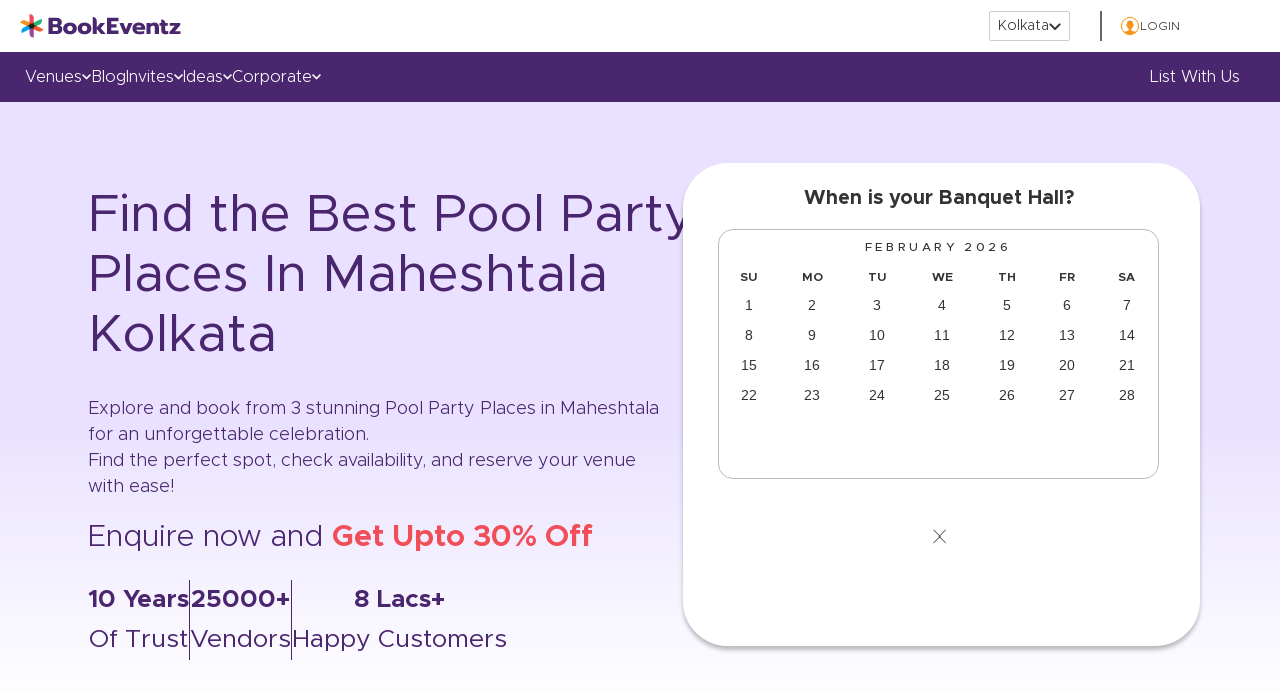

--- FILE ---
content_type: text/html; charset=utf-8
request_url: https://www.bookeventz.com/banquets/kolkata/maheshtala/pool-party
body_size: 34329
content:

                <!doctype html>
                <html lang="en">
                <head>
                <meta charset="utf-8"/>
                <base href="/" />
                <meta content="yes" name="apple-mobile-web-app-capable" />
                <meta name="viewport" content="width=device-width, initial-scale=1" />
                <meta http-equiv="X-UA-Compatible" content="IE=edge"/>

                <title>3 Pool Party Places in Maheshtala, Kolkata | Best Resorts & Rooftop Venues</title>
                <meta name="description" content="Dive into the ultimate celebration! Explore 3 top pool party places in Maheshtala, Kolkata with prices, photos & reviews. Find luxurious resorts, rooftop pools & private venues. Book now for the best deals!"/>
                <meta property="url" content="https://www.bookeventz.com/banquets/kolkata/maheshtala/pool-party"/>
                <meta property="og:title" content="3 Pool Party Places in Maheshtala, Kolkata | Best Resorts & Rooftop Venues"/>
                <meta property="og:url" content="https://www.bookeventz.com/banquets/kolkata/maheshtala/pool-party"/>
                <meta property="og:description" content='Dive into the ultimate celebration! Explore 3 top pool party places in Maheshtala, Kolkata with prices, photos & reviews. Find luxurious resorts, rooftop pools & private venues. Book now for the best deals!'/>
                <meta property="og:image" content="https://media.bookeventz.com/html/bookeventz.com/images/New_BE_Favicon_2.ico"/>
                <meta property="og:type" content="website"/>
                <meta property="og:site_name" content="BookEventZ"/>
                <meta property="og:image:alt" content="Favicon" />
                <meta name="twitter:card" content="summary"/>
                <meta name="twitter:site" content="@BookEventZ"/>
                <meta name="twitter:title" content="3 Pool Party Places in Maheshtala, Kolkata | Best Resorts & Rooftop Venues"/>
                <meta name="twitter:url" content="https://www.bookeventz.com/banquets/kolkata/maheshtala/pool-party"/>
                <meta name="twitter:description" content="Dive into the ultimate celebration! Explore 3 top pool party places in Maheshtala, Kolkata with prices, photos & reviews. Find luxurious resorts, rooftop pools & private venues. Book now for the best deals!"/>
                <meta name="twitter:image" content="https://media.bookeventz.com/html/bookeventz.com/asset/images/bookeventzlogo.png"/>
                <link type="image/icon" rel="icon" href="https://media.bookeventz.com/html/bookeventz.com/images/New_BE_Favicon_2.ico" />

                <meta name="msvalidate.01" content="C3EC4B56F91D2452633CF991284BBA84" />
                <meta name="robots" content="noindex,follow"/>
                <link rel="canonical" href="https://www.bookeventz.com/banquets/kolkata/maheshtala" />
                <script>(function(w,d,s,l,i){w[l]=w[l]||[];w[l].push({'gtm.start':
                new Date().getTime(),event:'gtm.js'});var f=d.getElementsByTagName(s)[0],
                j=d.createElement(s),dl=l!='dataLayer'?'&l='+l:'';j.async=true;j.src=
                'https://www.googletagmanager.com/gtm.js?id='+i+dl;f.parentNode.insertBefore(j,f);
                })(window,document,'script','dataLayer','GTM-PVBJ9DH');</script>
               <link  rel="stylesheet" href="//maxcdn.bootstrapcdn.com/bootstrap/3.4.1/css/bootstrap.min.css" media="print" onload="this.media='all'"/>
                <link defer 
                    rel="stylesheet"
                    href="/css/Filter.css"
                    as="style" rel="preload"
                />
                <link defer 
                    rel="stylesheet"
                    href="/css/cityPopup.css"
                    media="print" onload="this.media='all'"
                />
                <link defer 
                    rel="stylesheet"
                    href="/css/VenueListingApp.css"
                     as="style" rel="preload"
                />
                <link defer 
                    rel="stylesheet"
                    href="/css/NewVenueListingApp.css"
                     as="style" rel="preload"
                />
                <link defer 
                    rel="stylesheet"
                    href="/css/topSlider.css"
                    as="style" rel="preload"
                />
                <link defer 
                  rel="stylesheet"
                  href="/css/SliderNew.min.css"
                   as="style" rel="preload"
                />
                <link defer 
                  rel="stylesheet"
                  href="/css/general/login.css"
                  media="print" onload="this.media='all'"
                />
                <link defer 
                rel="stylesheet"
                href="/css/whatsapp_bot.css"
                media="print" onload="this.media='all'"
              />
                <style>
                
                .pulse-div,.opened-div
                {
                    z-index: 101 !important;
                }
                .no-btn-primary {
                    border: 1px solid #e62878 !important;
                    color: #555 !important;
                    margin-top: 12px;
                }
                .btn {
                    display: inline-block;
                    margin-bottom: 0;
                    text-align: center;
                    vertical-align: middle;
                    touch-action: manipulation;
                    cursor: pointer;
                    background-image: none;
                    border: 1px solid transparent;
                    padding: 6px 12px;
                    font-size: 14px;
                    border-radius: 0 2px 2px 0 !important;
                    -webkit-user-select: none;
                    -moz-user-select: none;
                    -ms-user-select: none;
                    user-select: none;
                    border-left: 1px solid #000;
                }
                
                .popupbanquetsubName {
                    font-size: 20px;
                    color: #555;
                    margin-bottom: 53px;
                }
                .popupbanquetName {
                    font-size: 23px;
                    margin-top: 13px;
                    margin-bottom: 4px;
                }
                
                @media screen and (min-width: 768px)
                {
                    .productBanquetPopupWrap {
                        width: inherit;
                        padding-left: 0;
                        padding-right: 0;
                    }
                }
                
                .productBanquetPopupWrap {
                    padding: 44px 20px;
                }
                
                .btn.btn-primary {
                    background-color: #e62878 !important;
                    border: none;
                    display: inline-block !important;
                }
                
                @media screen and (min-width: 992px)
                {
                    .no-btn-primary {
                        margin-top: 0;
                    }
                }

                #hideQueryInput{
                    display:none;
                }

                .mainEnquirySlider{
                    top: 5%;
                }

                .modal-backdrop.in{
                    opacity:1!important;
                }
                .footer_list{
                    
                }
                .footer_list ul{
                    list-style: none; 
                    padding: 0;
                }
                .footer_list ul li{
                    display: inline; white-space: nowrap;
                }
                .footer_list ul li:after{
                    content: " | ";
                }
                .subscribe-backdrop.modal-backdrop.in{
                    opacity:0.1 !important
                }
              
                </style>
                <link
                href="https://cdn.jsdelivr.net/npm/react-responsive-datepicker@1.0.6/dist/index.min.css"
                rel="stylesheet"
              />
                <style>
                .venueRelatedSearch {background: #ffffff;margin-top: 8px;border-top: none;}
                .mb-0 div {font-family: "Metropolis", sans-serif;font-style: normal;font-weight: 400;font-size: 16px;color: #333333;text-decoration: none !important;outline: none !important;border: none !important;}
                @media only screen and (min-width: 768px)
                {
                  .mb-0 {
                    margin-top: 10px;
                    margin-bottom: 10px;
                  }
                }
                .venueRelatedSearch .collapse {
                  display: none;
                }
                .card-body ul {
                  padding-left: 0px;
                }
                .card-body li {
                  list-style: none !important;
                }
                .card-body li a {
                  font-family: "Metropolis", sans-serif;
                  font-style: normal;
                  font-weight: 400;
                  font-size: 14px;
                  line-height: 20px;
                  text-decoration: none !important;
                  list-style: none !important;
                  color: #4a266e;
                }
                .mb-0 button {
                  font-family: "Metropolis", sans-serif;
                  font-style: normal;
                  font-weight: 400;
                  font-size: 13px;
                  color: #555555;
                  text-decoration: none !important;
                  outline: none !important;
                  border: none !important;
                  width: 100%;
                  display: flex;
                }
                .venueRelatedSearch button .btn-link{
                  background-color:#fff !important;
                }
                .card-header .mb-0 button{
                  background-color:#fff !important;

                }
                .venueRelatedSearch .card-header{
                  background-color:#fff !important;
                }

                .bgLayer{
                  position: fixed;
                  display: block;
                  width: 100%;
                  height: 100%;
                  top: 0;
                  left: 0;
                  right: 0;
                  bottom: 0;
                  background-color: rgba(255,255,255,1);
                  z-index: 102;
                  cursor: pointer;
                }
                .bgSpinner{
                  background: url(//media.bookeventz.com/html/bookeventz.com/asset/images/Spiner_V3.gif) no-repeat;
                  z-index: 103;
                  position: absolute;
                  top: 0;
                  bottom: 0;
                  width: 100%;
                  height: 100%;
                  left: 0;
                  right: 0;
                  margin: auto;
                  background-position: center;
                }
                </style>
                <link href="https://media.bookeventz.com/html/bookeventz.com/asset/images/new_listing_page_banner.jpg" rel="prefetch"/>
                <meta name="robots" content="noindex,follow"/>
                </head>
                <body>
                    <noscript><iframe src="https://www.googletagmanager.com/ns.html?id=GTM-PVBJ9DH"
                    height="0" width="0" style="display:none;visibility:hidden"></iframe></noscript>
                    <div id="overlay"></div>                    
                    <div id="popup" class=""></div>
                    <div id="bgSpinner" class=""></div>
                    <div id="login"></div>
                
                    <div id="root"><script type="application/ld+json">{"@context":"https://schema.org","@type":"ItemList","itemListElement":[{"@type":"ListItem","position":1,"name":"Rajbari Bawli","url":"https://www.bookeventz.com/banquets/kolkata/maheshtala/rajbari-bawli","image":"//media.bookeventz.com/441x272/html/bookeventz.com/images/restaurant-picture/rajbari-bawli-15858997171001587487204-0.jpg"},{"@type":"ListItem","position":2,"name":"Highway Inn International","url":"https://www.bookeventz.com/banquets/kolkata/maheshtala/highway-inn-international","image":"//media.bookeventz.com/441x272/html/bookeventz.com/images/restaurant-picture/highway-inn-international-15885627171051590152869-0.jpg"},{"@type":"ListItem","position":3,"name":"Ananda Bhavan, Maheshtala, Kolkata","url":"https://www.bookeventz.com/banquets/kolkata/maheshtala/ananda-bhavan-maheshtala-kolkata","image":"//media.bookeventz.com/441x272/html/bookeventz.com/images/restaurant-picture/ananda-bhavan-maheshtala-kolkata-15837262149641585311526-0.jpg"}]}</script><div id="header_desktop_wrapper"><div id="hd_top"><a href="https://www.bookeventz.com/" target="_blank" style="color:inherit;text-decoration:none" rel="noopener noreferrer"><img src="https://media.bookeventz.com/html/bookeventz.com/asset/images/bzMainLogo.svg" alt="Bookeventz" id="bkz_logo" fetchpriority="high" height="24" width="161" data-cache-control="public, max-age=31536000"/></a><div id="last_3"><span id="city_control">Kolkata<img src="https://media.bookeventz.com/html/bookeventz.com/images/headerFooterIcons/dropDown.svg" alt="Drop down " fetchpriority="low" data-cache-control="public, max-age=31536000" width="12" height="7"/></span><spam id="divio"></spam><span id="city_controll"><img src="https://media.bookeventz.com/html/bookeventz.com/images/headerFooterIcons/circle.svg" alt="Profile" fetchpriority="low" data-cache-control="public, max-age=31536000" width="20" height="20"/>LOGIN</span></div></div><div id="hd_bottom"><span id="city_control_">Venues<img src="https://media.bookeventz.com/html/bookeventz.com/images/headerFooterIcons/w_arrow.svg" alt="Profile" fetchpriority="low" data-cache-control="public, max-age=31536000"/><div id="venues_bar" class="venues_bar_hidden"><div id="sujeet-bdday"><span id="dviua" class="dviua1"></span><span id="trianga"></span><div id="no_fpoa"><ul class="gts"><span id="spinca">By Type</span><li><a href="https://www.bookeventz.com/banquets/kolkata" target="_blank" style="color:inherit;text-decoration:none" rel="noopener noreferrer">banquet halls in <!-- -->Kolkata</a></li><li><a href="https://www.bookeventz.com/banquets/kolkata/wedding" target="_blank" style="color:inherit;text-decoration:none" rel="noopener noreferrer">wedding venues in <!-- -->Kolkata</a></li><li><a href="https://www.bookeventz.com/banquets/kolkata/birthday-party" target="_blank" style="color:inherit;text-decoration:none" rel="noopener noreferrer">birthday party halls in <!-- -->Kolkata</a></li><li><a href="https://www.bookeventz.com/banquets/kolkata/5-star-hotels" target="_blank" style="color:inherit;text-decoration:none" rel="noopener noreferrer">5 Star Banquet Halls in <!-- -->Kolkata</a></li></ul></div><div id="seco_part"><span id="spinca" style="margin-bottom:8px">By Area</span><ul><li><a href="https://www.bookeventz.com/banquets/kolkata/ballygunge" target="_blank" style="color:inherit;text-decoration:none" rel="noopener noreferrer">Ballygunge</a></li><li><a href="https://www.bookeventz.com/banquets/kolkata/dum-dum" target="_blank" style="color:inherit;text-decoration:none" rel="noopener noreferrer">Dum Dum</a></li><li><a href="https://www.bookeventz.com/banquets/kolkata/howrah" target="_blank" style="color:inherit;text-decoration:none" rel="noopener noreferrer">Howrah</a></li><li><a href="https://www.bookeventz.com/banquets/kolkata/maniktala" target="_blank" style="color:inherit;text-decoration:none" rel="noopener noreferrer">Maniktala</a></li><li><a href="https://www.bookeventz.com/banquets/kolkata/rajarhat" target="_blank" style="color:inherit;text-decoration:none" rel="noopener noreferrer">Rajarhat</a></li><li><a href="https://www.bookeventz.com/banquets/kolkata/salt-lake" target="_blank" style="color:inherit;text-decoration:none" rel="noopener noreferrer">Salt lake</a></li><li><a href="https://www.bookeventz.com/banquets/kolkata/tollygunge" target="_blank" style="color:inherit;text-decoration:none" rel="noopener noreferrer">Tollygunge</a></li><li><a href="https://www.bookeventz.com/banquets/kolkata/vip-road" target="_blank" style="color:inherit;text-decoration:none" rel="noopener noreferrer">VIP Road</a></li></ul></div><div id="seco_part"><span id="spinca" style="margin-bottom:8px">By Occasion</span><ul><li><a href="https://www.bookeventz.com/banquets/mumbai/seminar" target="_blank" style="color:inherit;text-decoration:none" rel="noopener noreferrer">Seminar</a></li><li><a href="https://www.bookeventz.com/banquets/mumbai/conference" target="_blank" style="color:inherit;text-decoration:none" rel="noopener noreferrer">Conference</a></li><li><a href="https://www.bookeventz.com/banquets/mumbai/engagement" target="_blank" style="color:inherit;text-decoration:none" rel="noopener noreferrer">Engagement</a></li><li><a href="https://www.bookeventz.com/banquets/mumbai/dj-cocktail-party" target="_blank" style="color:inherit;text-decoration:none" rel="noopener noreferrer">Cocktail Party</a></li><li><a href="https://www.bookeventz.com/banquets/mumbai/exhibition" target="_blank" style="color:inherit;text-decoration:none" rel="noopener noreferrer">Exhibition</a></li><li><a href="https://www.bookeventz.com/banquets/mumbai/kitty-party" target="_blank" style="color:inherit;text-decoration:none" rel="noopener noreferrer">Kitty Party</a></li><li><a href="https://www.bookeventz.com/banquets/mumbai/convention" target="_blank" style="color:inherit;text-decoration:none" rel="noopener noreferrer">Convention</a></li></ul></div></div></div></span><span id="city_control_"><a href="https://www.bookeventz.com/blog" target="_blank" style="color:inherit;text-decoration:none;cursor:pointer" rel="noopener noreferrer">Blog</a></span><span id="city_control_">Invites<img src="https://media.bookeventz.com/html/bookeventz.com/images/headerFooterIcons/w_arrow.svg" alt="Profile" fetchpriority="low" data-cache-control="public, max-age=31536000"/><div id="venues_bar" class="venues_bar_hidden"><span id="dviua" class="dviua4"></span><span id="trianga"></span><div id="fpoad"><ul><li><a href="https://www.bookeventz.com/invites/wedding-invitation-templates" target="_blank" style="color:inherit;text-decoration:none" rel="noopener noreferrer">Wedding</a></li><li><a href="https://www.bookeventz.com/invites/birthday-invitation-templates" target="_blank" style="color:inherit;text-decoration:none" rel="noopener noreferrer">Birthday party</a></li><li><a href="https://www.bookeventz.com/invites/corporate-event-invitation-templates" target="_blank" style="color:inherit;text-decoration:none" rel="noopener noreferrer">Corporate</a></li></ul></div></div></span><span id="city_control_">Ideas<img src="https://media.bookeventz.com/html/bookeventz.com/images/headerFooterIcons/w_arrow.svg" alt="Profile" fetchpriority="low" data-cache-control="public, max-age=31536000"/><div id="venues_bar" class="venues_bar_hidden"><span id="dviua" class="dviua5"></span><span id="trianga"></span><div id="fpoad"><ul><li><a href="https://weddingideas.bookeventz.com/" target="_blank" style="color:inherit;text-decoration:none" rel="noopener noreferrer">wedding</a></li><li><a href="https://birthdayideas.bookeventz.com/" target="_blank" style="color:inherit;text-decoration:none" rel="noopener noreferrer">birthday party</a></li><li><a href="https://corporateeventideas.bookeventz.com/" target="_blank" style="color:inherit;text-decoration:none" rel="noopener noreferrer">corporate party</a></li></ul></div></div></span><span id="city_control_">Corporate<img src="https://media.bookeventz.com/html/bookeventz.com/images/headerFooterIcons/w_arrow.svg" alt="Profile" fetchpriority="low" data-cache-control="public, max-age=31536000"/><div id="venues_bar" class="venues_bar_hidden"><span id="dviua" class="dviua6"></span><span id="trianga"></span><div id="fpoad"><ul><li><a href="https://www.bookeventz.com/build-your-event-website" target="_blank" style="color:inherit;text-decoration:none" rel="noopener noreferrer">build event microwebsite</a></li><li><a href="https://corporateeventz.com" target="_blank" style="color:inherit;text-decoration:none" rel="noopener noreferrer">corporate event services</a></li></ul></div></div></span><span class="crigo"><a href="https://www.bookeventz.com/why-list-with-us" target="_blank" style="color:inherit;text-decoration:none" rel="noopener noreferrer">List with us</a></span></div></div><div id="header_mobile_handler"><img src="https://media.bookeventz.com/html/ui_website/images/hamburger.svg" alt="Open side nav" fetchpriority="low" data-cache-control="public, max-age=31536000"/><a href="https://www.bookeventz.com/" target="_blank" style="color:inherit;text-decoration:none" rel="noopener noreferrer"><img src="//media.bookeventz.com/html/bookeventz.com/asset/images/bzMainLogo.svg" alt="Home page" fetchpriority="low" data-cache-control="public, max-age=31536000"/></a></div><div id="n-sl-wr"><div id="new-listing-slider-wrapper"><div id="right-side-listing"><h1 id="ou9s">Find the Best <!-- -->Pool Party Places<!-- --> In <!-- -->Maheshtala<!-- --> Kolkata</h1><div id="is87"><span>Explore and book from <!-- -->3<!-- --> stunning <!-- -->Pool Party Places<!-- --> in <!-- -->Maheshtala<!-- --> for an unforgettable celebration.</span><span>Find the perfect spot, check availability, and reserve your venue with ease!</span></div><div id="ds99">Enquire now and <span id="pois9">Get Upto 30% Off</span></div><div id="saiu8" class="curler_09"><div><span id="boldi">10 Years</span><span id="not_boldi">Of Trust</span></div><span id="divuy"></span><div><span id="boldi">25000+</span><span id="not_boldi">Vendors</span></div><span id="divuy"></span><div><span id="boldi">8 Lacs+</span><span id="not_boldi">Happy Customers</span></div></div></div><div id="left-side-listing"><div id="z-01"><div id="top-3"><div id="areaName" class="are09">When is your Banquet Hall?</div><div id="custom-slider-09"><div class="DayPicker" lang="en"><div class="DayPicker-wrapper" tabindex="0"><div class="DayPicker-NavBar"><span tabindex="0" role="button" aria-label="Previous Month" class="DayPicker-NavButton DayPicker-NavButton--prev"></span><span tabindex="0" role="button" aria-label="Next Month" class="DayPicker-NavButton DayPicker-NavButton--next"></span></div><div class="DayPicker-Months"><div class="DayPicker-Month" role="grid"><div class="DayPicker-Caption" role="heading" aria-live="polite"><div>February 2026</div></div><div class="DayPicker-Weekdays" role="rowgroup"><div class="DayPicker-WeekdaysRow" role="row"><div class="DayPicker-Weekday" role="columnheader"><abbr title="Sunday">Su</abbr></div><div class="DayPicker-Weekday" role="columnheader"><abbr title="Monday">Mo</abbr></div><div class="DayPicker-Weekday" role="columnheader"><abbr title="Tuesday">Tu</abbr></div><div class="DayPicker-Weekday" role="columnheader"><abbr title="Wednesday">We</abbr></div><div class="DayPicker-Weekday" role="columnheader"><abbr title="Thursday">Th</abbr></div><div class="DayPicker-Weekday" role="columnheader"><abbr title="Friday">Fr</abbr></div><div class="DayPicker-Weekday" role="columnheader"><abbr title="Saturday">Sa</abbr></div></div></div><div class="DayPicker-Body" role="rowgroup"><div class="DayPicker-Week" role="row"><div class="DayPicker-Day DayPicker-Day--today" tabindex="0" role="gridcell" aria-label="Sun Feb 01 2026" aria-disabled="false" aria-selected="false">1</div><div class="DayPicker-Day" tabindex="-1" role="gridcell" aria-label="Mon Feb 02 2026" aria-disabled="false" aria-selected="false">2</div><div class="DayPicker-Day" tabindex="-1" role="gridcell" aria-label="Tue Feb 03 2026" aria-disabled="false" aria-selected="false">3</div><div class="DayPicker-Day" tabindex="-1" role="gridcell" aria-label="Wed Feb 04 2026" aria-disabled="false" aria-selected="false">4</div><div class="DayPicker-Day" tabindex="-1" role="gridcell" aria-label="Thu Feb 05 2026" aria-disabled="false" aria-selected="false">5</div><div class="DayPicker-Day" tabindex="-1" role="gridcell" aria-label="Fri Feb 06 2026" aria-disabled="false" aria-selected="false">6</div><div class="DayPicker-Day" tabindex="-1" role="gridcell" aria-label="Sat Feb 07 2026" aria-disabled="false" aria-selected="false">7</div></div><div class="DayPicker-Week" role="row"><div class="DayPicker-Day" tabindex="-1" role="gridcell" aria-label="Sun Feb 08 2026" aria-disabled="false" aria-selected="false">8</div><div class="DayPicker-Day" tabindex="-1" role="gridcell" aria-label="Mon Feb 09 2026" aria-disabled="false" aria-selected="false">9</div><div class="DayPicker-Day" tabindex="-1" role="gridcell" aria-label="Tue Feb 10 2026" aria-disabled="false" aria-selected="false">10</div><div class="DayPicker-Day" tabindex="-1" role="gridcell" aria-label="Wed Feb 11 2026" aria-disabled="false" aria-selected="false">11</div><div class="DayPicker-Day" tabindex="-1" role="gridcell" aria-label="Thu Feb 12 2026" aria-disabled="false" aria-selected="false">12</div><div class="DayPicker-Day" tabindex="-1" role="gridcell" aria-label="Fri Feb 13 2026" aria-disabled="false" aria-selected="false">13</div><div class="DayPicker-Day" tabindex="-1" role="gridcell" aria-label="Sat Feb 14 2026" aria-disabled="false" aria-selected="false">14</div></div><div class="DayPicker-Week" role="row"><div class="DayPicker-Day" tabindex="-1" role="gridcell" aria-label="Sun Feb 15 2026" aria-disabled="false" aria-selected="false">15</div><div class="DayPicker-Day" tabindex="-1" role="gridcell" aria-label="Mon Feb 16 2026" aria-disabled="false" aria-selected="false">16</div><div class="DayPicker-Day" tabindex="-1" role="gridcell" aria-label="Tue Feb 17 2026" aria-disabled="false" aria-selected="false">17</div><div class="DayPicker-Day" tabindex="-1" role="gridcell" aria-label="Wed Feb 18 2026" aria-disabled="false" aria-selected="false">18</div><div class="DayPicker-Day" tabindex="-1" role="gridcell" aria-label="Thu Feb 19 2026" aria-disabled="false" aria-selected="false">19</div><div class="DayPicker-Day" tabindex="-1" role="gridcell" aria-label="Fri Feb 20 2026" aria-disabled="false" aria-selected="false">20</div><div class="DayPicker-Day" tabindex="-1" role="gridcell" aria-label="Sat Feb 21 2026" aria-disabled="false" aria-selected="false">21</div></div><div class="DayPicker-Week" role="row"><div class="DayPicker-Day" tabindex="-1" role="gridcell" aria-label="Sun Feb 22 2026" aria-disabled="false" aria-selected="false">22</div><div class="DayPicker-Day" tabindex="-1" role="gridcell" aria-label="Mon Feb 23 2026" aria-disabled="false" aria-selected="false">23</div><div class="DayPicker-Day" tabindex="-1" role="gridcell" aria-label="Tue Feb 24 2026" aria-disabled="false" aria-selected="false">24</div><div class="DayPicker-Day" tabindex="-1" role="gridcell" aria-label="Wed Feb 25 2026" aria-disabled="false" aria-selected="false">25</div><div class="DayPicker-Day" tabindex="-1" role="gridcell" aria-label="Thu Feb 26 2026" aria-disabled="false" aria-selected="false">26</div><div class="DayPicker-Day" tabindex="-1" role="gridcell" aria-label="Fri Feb 27 2026" aria-disabled="false" aria-selected="false">27</div><div class="DayPicker-Day" tabindex="-1" role="gridcell" aria-label="Sat Feb 28 2026" aria-disabled="false" aria-selected="false">28</div></div></div></div></div></div></div></div></div></div></div></div><div id="saiu8" class="curler_10"><div><span id="boldi">10 Years</span><span id="not_boldi">Of Trust</span></div><span id="divuy"></span><div><span id="boldi">25000+</span><span id="not_boldi">Vendors</span></div><span id="divuy"></span><div><span id="boldi">8 Lacs+</span><span id="not_boldi">Happy Customers</span></div></div></div><div id="smootha_9"><div id="uioy"><div class="metaContent breadcrumb-meta-content" id="paraAndMetaContent"><h2 id="t-text-n-s">Top Pool Party Venues In Maheshtala, Kolkata</h2><div class="header-listin-details" id="headerdetails"><div class="col-xs-12 col-sm-6 col-md-10 col-lg-12 mobileclass"><div class="showingText"><span>Showing </span><span><b style="color:#e42978">3<!-- --> </b></span>results <span>Pool Party Venues In Maheshtala, Kolkata</span></div></div><div class="col-xs-12 col-sm-6 col-md-12 col-lg-12 mobileclass1 help-09"><ul itemscope="" itemType="https://schema.org/BreadcrumbList" class="list-inline" id="breadcrumb"><li itemProp="itemListElement" itemscope="" itemType="https://schema.org/ListItem"><a itemProp="item" title="Home" href="https://www.bookeventz.com/"><span itemProp="name">Home</span></a><meta itemProp="position" content="1"/></li><span> &gt; </span><li itemProp="itemListElement" itemscope="" itemType="https://schema.org/ListItem"><a itemProp="item" title="Kolkata" href="https://www.bookeventz.com/kolkata"><span itemProp="name">Kolkata</span></a><meta itemProp="position" content="2"/></li><span> &gt; </span><li itemProp="itemListElement" itemscope="" itemType="https://schema.org/ListItem"><a itemProp="item" title="Banquets" href="https://www.bookeventz.com/banquets/kolkata"><span itemProp="name">Banquets</span></a><meta itemProp="position" content="3"/></li><span> &gt; </span><li itemProp="itemListElement" itemscope="" itemType="https://schema.org/ListItem"><a itemProp="item" title="Pool Party" href="https://www.bookeventz.com/banquets/kolkata/pool-party"><span itemProp="name">Pool Party</span></a><meta itemProp="position" content="4"/></li><span> &gt; </span><li itemProp="itemListElement" itemscope="" itemType="https://schema.org/ListItem"><span itemProp="name">Maheshtala</span><meta itemProp="position" content="5"/></li></ul></div></div><br/></div></div><div id="listing_filters"><div id="filter_item"><img src="../../media/filters/l.svg" alt="Location icon"/><div id="majboot"><p>Ocassion</p><span></span></div></div><div id="filter_item"><img src="../../media/filters/c.svg" alt="Calender icon"/><div id="majboot"><p>Event Date</p><span></span></div></div><div id="filter_item"><img src="../../media/filters/p.svg" alt="Capacity icon"/><div id="majboot"><p>Guests</p><span></span></div></div><div id="filter_item"><img src="../../media/filters/r.svg" alt="Budget icon"/><div id="majboot"><p>Budget</p><span></span></div></div><button id="cool">Search</button></div><div class="venues-main-container"><div class="top-container-buttons-section"><div class="filters-and-search-section filters-and-search-section-mobile"><div class="search-container-main"><div class="input-container-for-search-venue"><input type="text" class="search-for-venue" placeholder="Search by venue name"/><img src="../../media/Magnifier.svg" alt="search-icon" class="search-icon"/></div></div><div id="hj4"><div id="hju"><img class="first-image fade-in" src="../../media/griddy.svg" alt="First Image"/><img class="second-image fade-out" src="../../media/listty.svg" alt="Second Image"/></div><span>Grid</span></div></div><div class="main-buttons-section"><button class="nearby-button">Near By</button><button class="pure-veg-button">Pure Veg</button></div></div><div class="main-container-one"><div class="desktop-filter-section"><div id="new_98"><span id="yt65">Confused how to plan?</span><span id="quick_call">Get expert advice with a quick call</span><ul><li><img src="../../media/Schedule.svg" alt="Icons"/>Book at your convenience</li><li><img src="../../media/Trust1.svg" alt="Icons"/>No obligations to buy</li><li><img src="../../media/TrustNew.svg" alt="Icons"/>Trusted and reliable advice</li></ul><button>Book a Free Call</button></div><div class="filter-section-main"><div class="area-container-main"><div class="area-container"><p class="area">Area</p><p class="selected-area"></p></div><div class="drop-down-icon"><img src="../../media/arrowtop.svg" alt="down-arrow" class="down-arrow"/></div></div><div class="people-container-main"><div class="people-container"><p class="people">No of People</p><p class="capacity-count-selected"></p></div><div class="drop-down-icon"><img src="../../media/arrowtop.svg" alt="down-arrow" class="down-arrow"/></div></div><div class="budget-container-main"><div class="budget-container"><p class="budget">Budget Per Person</p></div><div class="drop-down-icon"><img src="../../media/arrowtop.svg" alt="down-arrow" class="down-arrow"/></div></div><div class="occasion-container-main"><div class="occasion-container"><p class="occasion">Occasion</p><p class="occasion-selected"></p></div><div class="drop-down-icon"><img src="../../media/arrowtop.svg" alt="down-arrow" class="down-arrow"/></div></div><div class="venue-container-main"><div class="venue-container"><p class="venue">Venue Type</p></div><div class="drop-down-icon"><img src="../../media/arrowtop.svg" alt="down-arrow" class="down-arrow"/></div></div><div class="distance-container-main"><div class="distance-container"><p class="distance">Distance</p></div><div class="drop-down-icon"><img src="../../media/arrowtop.svg" alt="down-arrow" class="down-arrow"/></div></div><div class="rating-container-main"><div class="rating-container"><p class="rating">Rating</p></div><div class="drop-down-icon"><img src="../../media/arrowtop.svg" alt="down-arrow" class="down-arrow"/></div></div><div class="clear-apply-btns-desktop"><button class="clear-btn-desktop">Clear</button><button class="apply-btn-desktop">Apply</button></div></div><div class="related-search-section"><div class="col-sm-3 hidden-xs no-pad"><div id="rightSection"><div class="col-md-12 col-xs-12 no-pad"><section class="venueRelatedSearch"><div class="container-fluid"><div class="row"><div class="" id="venueSearchWrappingComponent"><div class="card-header"><p class="mb-0"><div class="btn btn-link" type="button">Related Search</div></p></div><div class="card"><div class="card-header"><p class="mb-0"><button class="btn btn-link" type="button" data-toggle="collapse"><p class="circle-class"></p>Banquet Halls in localities of </button></p></div></div><div class="card"><div class="card-header"><p class="mb-0"><button class="btn btn-link" type="button" data-toggle="collapse"><p class="circle-class"></p>By Occasion</button></p></div></div><div class="card"><div class="card-header"><p class="mb-0"><button class="btn btn-link" type="button" data-toggle="collapse"><p class="circle-class"></p>By Type Of Venue</button></p></div></div><div class="card"><div class="card-header"><p class="mb-0"><button class="btn btn-link" type="button" data-toggle="collapse"><p class="circle-class"></p>By Popular Banquet Halls in </button></p></div></div><div class="card"><div class="card-header"><p class="mb-0"><button class="btn btn-link" type="button" data-toggle="collapse"><p class="circle-class"></p>By Blogs</button></p></div></div><div class="card"><div class="card-header"><p class="mb-0"><button class="btn btn-link" type="button" data-toggle="collapse"><p class="circle-class"></p>By Vendors</button></p></div></div></div></div></div></section></div></div></div></div><div id="blog-main"><div id="bl-9"><div id="bl-t">Top Articles</div><a href="https://www.bookeventz.com/blog" target="_blank" rel="noreferrer"><div id="bl-r">View all</div></a></div><div id="bl-4"></div><a href="https://www.bookeventz.com/blog" target="_blank" rel="noreferrer" style="width:100%" id="view-all-0"><div id="b-btn"><button>View All</button></div></a></div></div><div class="main-content-container"><div class="nearby-venues-section"><div vocab="https://schema.org/" typeof="LocalBusiness"><meta property="name" content="3 Pool Party Places in Maheshtala, Kolkata | Best Resorts &amp; Rooftop Venues"/><meta property="url" content="https://www.bookeventz.com/banquets/kolkata/maheshtala/pool-party"/><meta property="email" content="info@bookeventz.com"/><meta property="knowsLanguage" content="English"/><meta property="knowsLanguage" content="Hindi"/><meta property="knowsLanguage" content="Marathi"/><div property="aggregateRating" typeof="AggregateRating"><meta property="reviewCount" content="16601"/><meta property="ratingValue" content="4"/><meta property="bestRating" content="5"/><meta property="worstRating" content="1"/></div><meta property="location" content="Maheshtala Kolkata"/><meta property="currenciesAccepted" content="INR"/><meta property="openingHours" content="Mo-Sa 10:00-20:00"/><meta property="priceRange" content="Menu Starts from ₹100-₹4500"/><meta property="paymentAccepted" content="Cash, Credit Card, Debit Card"/><div property="address" typeof="PostalAddress"><meta property="addressRegion" content="Kolkata"/><meta property="postalCode" content="400093"/><div property="addressCountry" typeof="Country"><meta property="name" content="India"/></div><meta property="streetAddress" content="Rajbari"/><meta property="addressLocality" content="Maheshtala"/></div><meta property="areaServed" content="Kolkata"/><meta property="telephone" content="+91 99675 81110"/><meta property="numberOfEmployees" content="50"/><meta property="legalName" content="Urban Online Services Private Limited"/><meta property="founder" content="Shriti Chhajed"/><meta property="brand" content="BookEventz"/><meta property="logo" content="//media.bookeventz.com/html/bookeventz.com/asset/images/BookeventzLogoDesktop.png"/><div itemprop="geo" itemType="https://schema.org/GeoCoordinates"><meta property="latitude" content="22.42097050"/><meta property="longitude" content="88.19057310"/></div><meta property="keywords" content="Banquet Halls in Kolkata, Wedding Halls in Kolkata, Marriage Halls in Kolkata, Conference Halls in Kolkata, 5 star Banquet Halls in Kolkata"/><div property="image" typeof="ImageObject"><meta property="url" content="//media.bookeventz.com/441x272/html/bookeventz.com/images/restaurant-picture/rajbari-bawli-15858997171001587487204-0.jpg"/><meta property="url" content="//media.bookeventz.com/441x272/html/bookeventz.com/images/restaurant-picture/highway-inn-international-15885627171051590152869-0.jpg"/><meta property="url" content="//media.bookeventz.com/441x272/html/bookeventz.com/images/restaurant-picture/ananda-bhavan-maheshtala-kolkata-15837262149641585311526-0.jpg"/><meta property="url"/><meta property="url"/><meta url="https://schema.org/height" property="height" content="272"/><meta property="width" url="https://schema.org/width" content="441"/></div><meta property="slogan" content="BZ-Venue Happiness assured"/></div><div class="venue-card"><div class="venue-card-top-container"><div class="empty-card-top-container"></div><div class="venue-image-container"><div id="info_not_floating"></div> <div class="universal-listing__heading-link"><span itemprop="image" id="jinkara"><div style="height:200px" class="lazyload-placeholder"></div></span><div class="dots"><span class="dot"></span></div></div><div class="heart-icon-container"><img src="https://media.bookeventz.com/html/ui_website/images/like.png" alt="like-image" class="heart-icon" height="21" width="21"/></div></div></div><div class="venue-card-bottom-container"><div class="venue-name-container"><a class="universal-listing__heading-link" href="https://www.bookeventz.com/banquets/kolkata/maheshtala/rajbari-bawli" target="_blank" name="Rajbari Bawli"><h4 class="universal-listing__heading venue-name" itemprop="name" title="Rajbari Bawli">Rajbari Bawli</h4></a></div><div class="venue-address-container"><p class="venue-address">Maheshtala<!-- -->, <!-- -->Kolkata</p><p class="capacity"><img src="../../media/peoples.svg" class="user-icon" alt="user-icon"/>300<!-- -->-<!-- -->500<!-- --> pax</p></div><div class="capacity-price-container"><p class="price"><span class="rupee-icon" id="current-set">₹</span><span class="price-bold">1000<!-- --> / Person</span></p><p class="venue-rating"><div id="iuys76"><span>Excellent</span><span class="rating-count">1<!-- --> reviews</span></div><span id="r_indo"> <!-- -->4.2</span></p></div><div class="usp-and-button-container"><div class="call-quote-container"><div class="call-btn-container"></div><div class="quote-btn-container"><button class="get-quote-button" type="button">Check Availability</button></div></div></div></div></div><div class="venue-card"><div class="venue-card-top-container"><div class="empty-card-top-container"></div><div class="venue-image-container"><div id="info_not_floating"></div> <div class="universal-listing__heading-link"><span itemprop="image" id="jinkara"><div style="height:200px" class="lazyload-placeholder"></div></span><div class="dots"><span class="dot"></span></div></div><div class="heart-icon-container"><img src="https://media.bookeventz.com/html/ui_website/images/like.png" alt="like-image" class="heart-icon" height="21" width="21"/></div></div></div><div class="venue-card-bottom-container"><div class="venue-name-container"><a class="universal-listing__heading-link" href="https://www.bookeventz.com/banquets/kolkata/maheshtala/highway-inn-international" target="_blank" name="Highway Inn International"><h4 class="universal-listing__heading venue-name" itemprop="name" title="Highway Inn International">Highway Inn International</h4></a></div><div class="venue-address-container"><p class="venue-address">Maheshtala<!-- -->, <!-- -->Kolkata</p><p class="capacity"><img src="../../media/peoples.svg" class="user-icon" alt="user-icon"/>100<!-- -->-<!-- -->1500<!-- --> pax</p></div><div class="capacity-price-container"><p class="price"><span class="rupee-icon" id="current-set">₹</span><span class="price-bold">450<!-- --> / Person</span></p><p class="venue-rating"><div id="iuys76"><span>Exceptional</span><span class="rating-count">1<!-- --> reviews</span></div><span id="r_indo"> <!-- -->4.5</span></p></div><div class="usp-and-button-container"><div class="call-quote-container"><div class="call-btn-container"></div><div class="quote-btn-container"><button class="get-quote-button" type="button">Check Availability</button></div></div></div></div></div><div class="venue-card"><div class="venue-card-top-container"><div class="empty-card-top-container"></div><div class="venue-image-container"><div id="info_not_floating"></div> <div class="universal-listing__heading-link"><span itemprop="image" id="jinkara"><div style="height:200px" class="lazyload-placeholder"></div></span><div class="dots"><span class="dot"></span></div></div><div class="heart-icon-container"><img src="https://media.bookeventz.com/html/ui_website/images/like.png" alt="like-image" class="heart-icon" height="21" width="21"/></div></div></div><div class="venue-card-bottom-container"><div class="venue-name-container"><a class="universal-listing__heading-link" href="https://www.bookeventz.com/banquets/kolkata/maheshtala/ananda-bhavan-maheshtala-kolkata" target="_blank" name="Ananda Bhavan, Maheshtala, Kolkata"><h4 class="universal-listing__heading venue-name" itemprop="name" title="Ananda Bhavan, Maheshtala, Kolkata">Ananda Bhavan, Maheshtala,...</h4></a></div><div class="venue-address-container"><p class="venue-address">Maheshtala<!-- -->, <!-- -->Kolkata</p><p class="capacity"><img src="../../media/peoples.svg" class="user-icon" alt="user-icon"/>70<!-- -->-<!-- -->250<!-- --> pax</p></div><div class="capacity-price-container"><p class="price"><span class="rupee-icon" id="current-set">₹</span><span class="price-bold">550<!-- --> / Person</span></p><p class="venue-rating"><div id="iuys76"><span>Excellent</span><span class="rating-count">1<!-- --> reviews</span></div><span id="r_indo"> <!-- -->4.2</span></p></div><div class="usp-and-button-container"><div class="call-quote-container"><div class="call-btn-container"></div><div class="quote-btn-container"><button class="get-quote-button" type="button">Check Availability</button></div></div></div></div></div></div></div></div><div class="center-block text-center venue-pagination"><ul class="page-numbers-listing-Page center-block text-center"><li title="Go to Page 1" class="active">1</li></ul></div></div><div id="query_conecrn"><div id="bulla"><div id="new_98_8"><span id="yt656">Ask Us</span><span id="quick_call_new">Got a query ?</span><span id="yt655"> Simply ask us and we will find the best solution to your problem </span></div><div id="typa8"><div><select name="queryType"><option selected="" value="">Select query type</option><option value="Venue Enquiry">Venue Enquiry</option><option value="Event Management">Event Management</option><option value="Vendor Registration">Vendor Registration</option><option value="Existing Booking">Existing Booking</option><option value="other">Others</option></select></div><div><input type="text" name="helpWith" placeholder="What do you need help with?" value=""/></div><div><textarea name="concern" placeholder="Explain your concern in detail" rows="4"></textarea></div><button id="next65">Next</button></div></div></div><div><div class="ParaContent-wrapper"><div class="ParaContent-top"><div class="ParaContent-left"><div class="ParaContent-left-header"><h2 itemProp="about" class="ParaContent-left-header-text">Top Banquet Halls in <span class="area-name-text">Maheshtala</span> with Price</h2></div><div class="ParaContent-left-text-wrapper"><div class="ParaContent-left-text">Discover <span class="ParaContent-left-text-red">Affordable Venue</span> Options for Every Budget!</div></div></div><div class="ParaContent-right-wrapper"><table itemscope="" itemType="https://schema.org/Table" style="font-family:arial, sans-serif;border-collapse:collapse;border:1px solid;filter:contrast(150%)" cellPadding="5" cellSpacing="3"><thead style="display:contents;border:none"><tr><th style="border:1px solid;padding:12px;color:#333333">Venue Name</th><th style="border:1px solid;padding:12px;color:#333333">Capacity</th><th style="border:1px solid;padding:12px;color:#333333">Price (Per Person)</th></tr></thead><tbody><tr><td style="color:#808080;border:1px solid;text-align:left;padding:8px"><a href="https://www.bookeventz.com/banquets/kolkata/maheshtala/rajbari-bawli" target="_blank" style="color:#F04E58">Rajbari Bawli</a></td><td style="color:#808080;border:1px solid;text-align:left;padding:8px">300 - 500</td><td style="color:#808080;border:1px solid;text-align:left;padding:8px">Starts from <!-- -->₹<!-- -->1000</td></tr></tbody><tbody><tr><td style="color:#808080;border:1px solid;text-align:left;padding:8px"><a href="https://www.bookeventz.com/banquets/kolkata/maheshtala/highway-inn-international" target="_blank" style="color:#F04E58">Highway Inn International</a></td><td style="color:#808080;border:1px solid;text-align:left;padding:8px">100 - 1500</td><td style="color:#808080;border:1px solid;text-align:left;padding:8px">Starts from <!-- -->₹<!-- -->450</td></tr></tbody><tbody><tr><td style="color:#808080;border:1px solid;text-align:left;padding:8px"><a href="https://www.bookeventz.com/banquets/kolkata/maheshtala/ananda-bhavan-maheshtala-kolkata" target="_blank" style="color:#F04E58">Ananda Bhavan, Maheshtala, Kolkata</a></td><td style="color:#808080;border:1px solid;text-align:left;padding:8px">70 - 250</td><td style="color:#808080;border:1px solid;text-align:left;padding:8px">Starts from <!-- -->₹<!-- -->550</td></tr></tbody></table></div></div><div id="ss7"><div id="new_arse"><div id="nihari_wrappre"><span id="patna">Need help finding the Best <!-- -->Banquet Halls<!-- --> in <!-- -->Maheshtala</span><span id="nihari">Our team will help you find what you&#x27;re looking for.</span><span id="chusta9">Request a call back, We promise to respond within 24 working hours.</span></div><button>get call back</button></div></div><div class="ParaContent-content"><div class="col-sm-12 col-md-12 col-lg-12 "><div class="lessDatatags"><div class="lessDatatags" id="lessDatatags"></div></div></div><div id="mobile-class" class="col-sm-12 col-md-12 col-lg-12" style="display:flex;flex-direction:column-reverse;align-items:flex-start;position:relative !important;min-height:1px !important;padding-right:47px;padding-left:47px"><div id="krik"><div id="p_98"><h2>Best Pool Party Places in <!-- -->Maheshtala<!-- --> for an Exciting Celebration</h2><p>A pool party is the perfect way to unwind and enjoy a fun-filled gathering with friends and family. Whether it’s a summer celebration, a birthday bash, or a weekend escape, finding the right pool party place in <!-- -->Maheshtala<!-- --> ensures an unforgettable experience. From luxurious resorts to private swimming pool party places, <!-- -->Maheshtala<!-- --> offers a variety of venues that cater to different preferences and group sizes. These venues are also great for <a href="https://www.bookeventz.com/banquets/kolkata/maheshtala/team-outings-party" target="_blank" style="color:#f04e58">Team Outings/Party</a>, providing a refreshing and exciting atmosphere for colleagues to relax and bond.</p><h2>Top Pool Party Places in <!-- -->Maheshtala</h2><p>Planning a pool party involves selecting a venue that provides the right mix of entertainment, ambiance, and services. Here are some top options to consider:</p><h3>1. Luxurious Resorts &amp; Private Pools</h3><p>A premium pool party place offers a blend of relaxation and excitement. The best venues provide:</p><ul><li>Spacious poolside areas with comfortable lounging spaces</li><li>Private cabanas and dedicated seating arrangements</li><li>Music and lighting options to enhance the party vibe</li></ul><p>For those looking for a fun-filled celebration with their close friends, venues perfect for a <a href="https://www.bookeventz.com/banquets/kolkata/maheshtala/bachelor-night" target="_blank" style="color:#f04e58">Bachelor Night</a> offer an exciting atmosphere with exclusive party services.</p><h3>2. Accessible &amp; Well-Equipped Venues</h3><p>Choosing a centrally located venue ensures that guests can easily reach the event. Many swimming pool party places in <!-- -->Maheshtala<!-- --> come with added conveniences such as:</p><ul><li>Changing rooms and showers</li><li>Poolside bars with refreshing beverages</li><li>On-site catering with a variety of cuisines</li></ul><p>Planning a casual gathering? Consider exploring venues ideal for a <a href="https://www.bookeventz.com/banquets/kolkata/maheshtala/get-together" target="_blank" style="color:#f04e58">Get Together</a>, which provide cozy spaces for socializing with friends and family.</p><h3>3. Themed Pool Parties &amp; Custom Packages</h3><p>The right venue can transform your pool party into an unforgettable event with personalized themes and entertainment options. Some venues offer:</p><ul><li>DJ and live music setups</li><li>Themed décor and floating pool accessories</li><li>Fun games and activities for an engaging experience</li></ul><p>For larger gatherings, venues that host <a href="https://www.bookeventz.com/banquets/kolkata/maheshtala/farewell-party" target="_blank" style="color:#f04e58">Fresher/Farewell Party</a> celebrations offer spacious settings with entertainment features to keep the energy high.</p></div><div id="p_98"><p><strong>Explore the following birthday party places along with capacity and prices:</strong></p><div class="paraContent-table-div"><table class="paraContent-table"><tbody><tr><td><a href="https://www.bookeventz.com/banquets/kolkata/maheshtala/rajbari-bawli" target="_blank" style="color:#f04e58">Rajbari Bawli</a></td><td>300 - 500 PAX</td><td>1000/- Per Person</td></tr><tr><td><a href="https://www.bookeventz.com/banquets/kolkata/maheshtala/highway-inn-international" target="_blank" style="color:#f04e58">Highway Inn International</a></td><td>100 - 1500 PAX</td><td>450/- Per Person</td></tr><tr><td><a href="https://www.bookeventz.com/banquets/kolkata/maheshtala/ananda-bhavan-maheshtala-kolkata" target="_blank" style="color:#f04e58">Ananda Bhavan, Maheshtala, Kolkata</a></td><td>70 - 250 PAX</td><td>550/- Per Person</td></tr></tbody></table></div><h2>Why Choose BookEventz for Your Pool Party Venue Booking?</h2><p>BookEventz makes finding the perfect pool party place in <!-- -->Maheshtala<!-- --> easy and convenient. Our platform offers:</p><ul><li><strong>Verified Listings</strong>: A selection of the best venues to suit different party themes and budgets.</li><li><strong>Exclusive Deals</strong>: Get access to discounts and special packages.</li><li><strong>Hassle-Free Booking</strong>: Quick and seamless venue reservations.</li></ul><h2>Explore More Event Spaces in <!-- -->Maheshtala<!-- --> for Every Occasion</h2><p>Besides swimming pool party places, <!-- -->Maheshtala<!-- --> offers a variety of venues suited for different events. If you’re planning a dynamic social event, check out locations perfect for a <a href="https://www.bookeventz.com/banquets/kolkata/maheshtala/social-mixer" target="_blank" style="color:#f04e58">Social Mixer</a>, designed for networking and entertainment.</p><p><strong>For other celebrations, explore:</strong></p><table class="simple-red-table"><tr><td><a href="https://www.bookeventz.com/banquets/kolkata/maheshtala/birthday-party" target="_blank" style="color:#f04e58">Birthday party halls in <!-- -->Maheshtala</a></td><td><a href="https://www.bookeventz.com/banquets/kolkata/maheshtala/kitty-party" target="_blank" style="color:#f04e58">Kitty party halls in <!-- -->Maheshtala</a></td></tr><tr><td><a href="https://www.bookeventz.com/banquets/kolkata/maheshtala/seminar" target="_blank" style="color:#f04e58">Seminar halls in <!-- -->Maheshtala</a></td><td><a href="https://www.bookeventz.com/banquets/kolkata/maheshtala/convention" target="_blank" style="color:#f04e58">Convention halls in <!-- -->Maheshtala</a></td></tr><tr><td><a href="https://www.bookeventz.com/banquets/kolkata/maheshtala/engagement" target="_blank" style="color:#f04e58">Engagement halls in <!-- -->Maheshtala</a></td><td><a href="https://www.bookeventz.com/banquets/kolkata/maheshtala/conference" target="_blank" style="color:#f04e58">Conference halls in <!-- -->Maheshtala</a></td></tr></table><p>Book your perfect venue today and get ready to make a splash with an exciting pool party in <!-- -->Maheshtala<!-- -->!</p></div></div></div></div></div><div id="new_faq_design"><div id="ois56"><h2 id="spod">Frequently Asked Questions about Banquet Halls</h2><span id="suoy12">Have a question about Banquet Halls in Maheshtala?</span><div id="impo65"><div style="height:324px" class="lazyload-placeholder"></div></div></div><div class="center-block text-center"><div id="faqData" class="faqData"><span class="idff">Get Answers to Your Most Common Questions</span><div class="New-FaqQuestion-wrapper"><div class="New-FaqQuestion-wrapper" itemscope="" itemType="https://schema.org/FAQPage"><meta property="name" content="3 Pool Party Places in Maheshtala, Kolkata | Best Resorts &amp; Rooftop Venues"/><div class="mainEntity-wrap" itemscope="" itemProp="mainEntity" itemType="https://schema.org/Question"><h3 class="faqQuestionContainer" itemProp="name">Which are the Popular Banquet Halls in Maheshtala?</h3><div itemType="https://schema.org/Answer" itemscope="" itemProp="acceptedAnswer" class="hidden"><span class="faqAnswerContainer" itemProp="text">The most Popular ones are as follows:<ul><li>Rajbari Bawli</li><li>Highway Inn International</li><li>Ananda Bhavan, Maheshtala, Kolkata</li></ul></span></div></div><div class="mainEntity-wrap" itemscope="" itemProp="mainEntity" itemType="https://schema.org/Question"><h3 class="faqQuestionContainer" itemProp="name">How much does wedding cost in Kolkata?</h3><div itemType="https://schema.org/Answer" itemscope="" itemProp="acceptedAnswer" class="hidden"><p class="faqAnswerContainer" itemProp="text">Your cost will range from ₹ 400 to ₹ 4500 per person. Further, depending on your total number of guests, requirements and other specifications, you can have an estimation of your cost.</p></div></div><div class="mainEntity-wrap" itemscope="" itemProp="mainEntity" itemType="https://schema.org/Question"><h3 class="faqQuestionContainer" itemProp="name">Which are the big Banquet Halls in Maheshtala for 50 - 100 people?</h3><div itemType="https://schema.org/Answer" itemscope="" itemProp="acceptedAnswer" class="hidden"><span class="faqAnswerContainer" itemProp="text">The best venues which can accommodate 50 - 100 people are:<ul><li>Rajbari Bawli</li><li>Highway Inn International</li><li>Ananda Bhavan, Maheshtala, Kolkata</li></ul></span></div></div><div class="mainEntity-wrap" itemscope="" itemProp="mainEntity" itemType="https://schema.org/Question"><h3 class="faqQuestionContainer" itemProp="name">Are parking facilities available at Banquet Halls in Maheshtala?</h3><div itemType="https://schema.org/Answer" itemscope="" itemProp="acceptedAnswer" class="hidden"><p class="faqAnswerContainer" itemProp="text">You don’t need to worry about parking as most of the Banquet Halls do provide parking and valet parking facilities.</p></div></div><div class="mainEntity-wrap" itemscope="" itemProp="mainEntity" itemType="https://schema.org/Question"><h3 class="faqQuestionContainer" itemProp="name">Are outside decorators allowed at low budget Banquet Halls?</h3><div itemType="https://schema.org/Answer" itemscope="" itemProp="acceptedAnswer" class="hidden"><p class="faqAnswerContainer" itemProp="text">Yes, there are many locations that let you bring your own decorators for your event. However, some of the locations have their in-house decorators who ensure your special occasion is perfectly curated.</p></div></div><div class="show-more-container"><a class="show-more-button">Show More</a></div></div></div></div></div></div><div class="New-Frequent-List-wrapper"><div class="freqListWrap"></div></div></div><div class="related-search-section z98"><div class="col-sm-3 no-pad "><div id="rightSection"><div class="col-md-12 col-xs-12 no-pad hidden-sm"><section class="venueRelatedSearch"><div class="container-fluid"><div class="row"><div class="" id="venueSearchWrappingComponent"><div class="card-header"><p class="mb-0"><div class="btn btn-link" type="button">Related Search</div></p></div><div class="card"><div class="card-header"><p class="mb-0"><button class="btn btn-link" type="button" data-toggle="collapse"><p class="circle-class"></p>Banquet Halls in localities of </button></p></div></div><div class="card"><div class="card-header"><p class="mb-0"><button class="btn btn-link" type="button" data-toggle="collapse"><p class="circle-class"></p>By Occasion</button></p></div></div><div class="card"><div class="card-header"><p class="mb-0"><button class="btn btn-link" type="button" data-toggle="collapse"><p class="circle-class"></p>By Type Of Venue</button></p></div></div><div class="card"><div class="card-header"><p class="mb-0"><button class="btn btn-link" type="button" data-toggle="collapse"><p class="circle-class"></p>By Popular Banquet Halls in </button></p></div></div><div class="card"><div class="card-header"><p class="mb-0"><button class="btn btn-link" type="button" data-toggle="collapse"><p class="circle-class"></p>By Blogs</button></p></div></div><div class="card"><div class="card-header"><p class="mb-0"><button class="btn btn-link" type="button" data-toggle="collapse"><p class="circle-class"></p>By Vendors</button></p></div></div></div></div></div></section></div></div></div></div><div id="tag-main-wrapper"><div id="top-section-4"></div><div id="divi"></div><div id="bottom-section-4"><div id="ist-tags-con"><ul><li>Wedding Hotels in Ahmedabad</li><li>Restaurants with Party Halls in Ahmedabad</li><li>Best Party Lounges in Ahmedabad</li><li>Wedding Lawns in  Ahmedabad</li><li>Wedding Resorts in Ahmedabad</li><li>5 Star Wedding Hotels in Ahmedabad</li></ul></div><div id="ist-divider"></div><div id="last-tags-con"><ul><li>Cocktail Party Venues in Ahmedabad</li><li>Seminar Venues in Ahmedabad</li><li>18th Birthday Party Venues in Ahmedabad</li><li>Engagement Venues In Ahmedabad</li><li>Bachelor Night Venues in  Ahmedabad</li><li>Wedding Venues in Ahmedabad</li><li>Corporate Event Venues in Ahmedabad</li><li>Conference Halls In  Ahmedabad</li><li>Annual Meet Venues In Ahmedabad</li><li>Convention Halls In Ahmedabad</li></ul></div><div id="snd-divider"></div><div id="trd-divider"></div></div></div><footer><div id="dont_show" class=""><img src="https://media.bookeventz.com/html/ui_website/blog-section/bot_chat.svg" alt="Chat Icon" width="100px" height="105px" data-cache-control="public, max-age=604800"/></div><div id="footer_wrapper"><div id="footer_top_6"><div id="top_1"><span>About <p>BOOKEVENTZ</p></span><span>India&#x27;s Largest Event Booking Portal</span></div><div id="top_2"><ul><li><a href="https://www.bookeventz.com/about-us" target="_blank" style="color:inherit;text-decoration:none" rel="noopener noreferrer">About Us</a></li><li><a href="https://www.bookeventz.com/team" target="_blank" style="color:inherit;text-decoration:none" rel="noopener noreferrer">Team</a></li><li><a href="https://www.bookeventz.com/contact-us" target="_blank" style="color:inherit;text-decoration:none" rel="noopener noreferrer">Contact Us</a></li><li><a href="https://www.bookeventz.com/faq" target="_blank" style="color:inherit;text-decoration:none" rel="noopener noreferrer">FAQ</a></li><li><a href="https://www.bookeventz.com/build-your-event-website" target="_blank" style="color:inherit;text-decoration:none" rel="noopener noreferrer">Create Event Website</a></li><li><a href="https://www.bookeventz.com/why-list-with-us" target="_blank" style="color:inherit;text-decoration:none" rel="noopener noreferrer">List With Us</a></li></ul></div><div id="top_3"><ul><li><a href="https://www.bookeventz.com/media/" target="_blank" style="color:inherit;text-decoration:none" rel="noopener noreferrer">Media</a></li><li><a href="https://www.bookeventz.com/add-banquet" target="_blank" style="color:inherit;text-decoration:none" rel="noopener noreferrer">Add Your Venue</a></li><li><a href="https://www.bookeventz.com/feedback" target="_blank" style="color:inherit;text-decoration:none" rel="noopener noreferrer">Feedback</a></li><li><a href="https://www.bookeventz.com/real-events" target="_blank" style="color:inherit;text-decoration:none" rel="noopener noreferrer">Real Events</a></li><li><a href="https://www.bookeventz.com/offers" target="_blank" style="color:inherit;text-decoration:none" rel="noopener noreferrer">Offers</a></li></ul></div><div id="top_4"><ul><li><a href="https://corporateeventz.com" target="_blank" style="color:inherit;text-decoration:none" rel="noopener noreferrer">Corporate Offerings</a></li><li><a href="https://jobs.bookeventz.com/" target="_blank" style="color:inherit;text-decoration:none" rel="noopener noreferrer">Jobs</a></li><li><a href="https://www.bookeventz.com/testimonial" target="_blank" style="color:inherit;text-decoration:none" rel="noopener noreferrer">Testimonial</a></li><li><a href="https://www.bookeventz.com/blog" target="_blank" style="color:inherit;text-decoration:none" rel="noopener noreferrer">Blog</a></li></ul></div><div id="top_5"><span><a href="tel:9967581110" target="_blank" style="color:inherit;text-decoration:none" rel="noopener noreferrer"><img src="https://media.bookeventz.com/html/bookeventz.com/images/headerFooterIcons/pink_phone.svg" alt="Call us" fetchpriority="low" data-cache-control="public, max-age=31536000" width="15" height="24"/>+91 99 675 81110</a></span></div><div id="top_6"><span><a href="mailto:info@bookeventz.com" target="_blank" style="color:inherit;text-decoration:none" rel="noopener noreferrer"><img src="https://media.bookeventz.com/html/bookeventz.com/images/headerFooterIcons/mail.svg" alt="Email us" fetchpriority="low" data-cache-control="public, max-age=31536000" width="22" height="18"/>info@bookeventz.com</a></span><div><a href=" https://facebook.com/BookEventz/" target="_blank" style="color:inherit;text-decoration:none" rel="noopener noreferrer"><img src="https://media.bookeventz.com/html/bookeventz.com/images/headerFooterIcons/fb.svg" alt="Facebook" fetchpriority="low" data-cache-control="public, max-age=31536000"/></a><a href="https://x.com/BookEventz" target="_blank" style="color:inherit;text-decoration:none" rel="noopener noreferrer"><img src="https://media.bookeventz.com/html/bookeventz.com/images/headerFooterIcons/x.svg" alt="Twitter / X" fetchpriority="low" data-cache-control="public, max-age=31536000"/></a><a href="https://www.instagram.com/bookeventz" target="_blank" style="color:inherit;text-decoration:none" rel="noopener noreferrer"><img src="https://media.bookeventz.com/html/bookeventz.com/images/headerFooterIcons/insta.svg" alt="Insatgram" fetchpriority="low" data-cache-control="public, max-age=31536000"/></a><a href="https://in.pinterest.com/bookeventz/" target="_blank" style="color:inherit;text-decoration:none" rel="noopener noreferrer"> <img src="https://media.bookeventz.com/html/bookeventz.com/images/headerFooterIcons/pint.svg" alt="Pinterest" fetchpriority="low" data-cache-control="public, max-age=31536000"/></a><a href="https://www.linkedin.com/company/bookeventz" target="_blank" style="color:inherit;text-decoration:none" rel="noopener noreferrer"> <img src="https://media.bookeventz.com/html/bookeventz.com/images/headerFooterIcons/link.svg" alt="Linkedin" fetchpriority="low" data-cache-control="public, max-age=31536000"/></a><a href="https://www.youtube.com/@bookeventz" target="_blank" style="color:inherit;text-decoration:none" rel="noopener noreferrer"><img src="https://media.bookeventz.com/html/bookeventz.com/images/headerFooterIcons/yt.svg" alt="Youtube" fetchpriority="low" data-cache-control="public, max-age=31536000"/></a></div></div></div><div id="footer_top_7"><span>Banquet Halls by City</span><ul><li><a href="https://www.bookeventz.com/banquets/agra" target="_blank" style="color:inherit;text-decoration:none" rel="noopener noreferrer">Agra</a></li><li><a href="https://www.bookeventz.com/banquets/ahmedabad" target="_blank" style="color:inherit;text-decoration:none" rel="noopener noreferrer">Ahmedabad</a></li><li><a href="https://www.bookeventz.com/banquets/aligarh" target="_blank" style="color:inherit;text-decoration:none" rel="noopener noreferrer">Aligarh</a></li><li><a href="https://www.bookeventz.com/banquets/amritsar" target="_blank" style="color:inherit;text-decoration:none" rel="noopener noreferrer">Amritsar</a></li><li><a href="https://www.bookeventz.com/banquets/bangalore" target="_blank" style="color:inherit;text-decoration:none" rel="noopener noreferrer">Bangalore</a></li><li><a href="https://www.bookeventz.com/banquets/bhopal" target="_blank" style="color:inherit;text-decoration:none" rel="noopener noreferrer">Bhopal</a></li><li><a href="https://www.bookeventz.com/banquets/bhubaneswar" target="_blank" style="color:inherit;text-decoration:none" rel="noopener noreferrer">Bhubaneswar</a></li><li><a href="https://www.bookeventz.com/banquets/chandigarh" target="_blank" style="color:inherit;text-decoration:none" rel="noopener noreferrer">Chandigarh</a></li><li><a href="https://www.bookeventz.com/banquets/chennai" target="_blank" style="color:inherit;text-decoration:none" rel="noopener noreferrer">Chennai</a></li><li><a href="https://www.bookeventz.com/banquets/coimbatore" target="_blank" style="color:inherit;text-decoration:none" rel="noopener noreferrer">Coimbatore</a></li><li><a href="https://www.bookeventz.com/banquets/dehradun" target="_blank" style="color:inherit;text-decoration:none" rel="noopener noreferrer">Dehradun</a></li><li><a href="https://www.bookeventz.com/banquets/delhi" target="_blank" style="color:inherit;text-decoration:none" rel="noopener noreferrer">Delhi NCR</a></li><li><a href="https://www.bookeventz.com/banquets/digha" target="_blank" style="color:inherit;text-decoration:none" rel="noopener noreferrer">Digha</a></li><li><a href="https://www.bookeventz.com/banquets/faridabad" target="_blank" style="color:inherit;text-decoration:none" rel="noopener noreferrer">Faridabad</a></li><li><a href="https://www.bookeventz.com/banquets/gandhinagar" target="_blank" style="color:inherit;text-decoration:none" rel="noopener noreferrer">Gandhinagar</a></li><li><a href="https://www.bookeventz.com/banquets/ghaziabad" target="_blank" style="color:inherit;text-decoration:none" rel="noopener noreferrer">Ghaziabad</a></li><li><a href="https://www.bookeventz.com/banquets/goa" target="_blank" style="color:inherit;text-decoration:none" rel="noopener noreferrer">Goa</a></li><li><a href="https://www.bookeventz.com/banquets/gurgaon" target="_blank" style="color:inherit;text-decoration:none" rel="noopener noreferrer">Gurgaon</a></li><li><a href="https://www.bookeventz.com/banquets/guwahati" target="_blank" style="color:inherit;text-decoration:none" rel="noopener noreferrer">Guwahati</a></li><li><a href="https://www.bookeventz.com/banquets/gwalior" target="_blank" style="color:inherit;text-decoration:none" rel="noopener noreferrer">Gwalior</a></li><li><a href="https://www.bookeventz.com/banquets/hyderabad" target="_blank" style="color:inherit;text-decoration:none" rel="noopener noreferrer">Hyderabad</a></li><li><a href="https://www.bookeventz.com/banquets/indore" target="_blank" style="color:inherit;text-decoration:none" rel="noopener noreferrer">Indore</a></li><li><a href="https://www.bookeventz.com/banquets/jabalpur" target="_blank" style="color:inherit;text-decoration:none" rel="noopener noreferrer">Jabalpur</a></li><li><a href="https://www.bookeventz.com/banquets/jaipur" target="_blank" style="color:inherit;text-decoration:none" rel="noopener noreferrer">Jaipur</a></li><li><a href="https://www.bookeventz.com/banquets/jalandhar" target="_blank" style="color:inherit;text-decoration:none" rel="noopener noreferrer">Jalandhar </a></li><li><a href="https://www.bookeventz.com/banquets/jhansi" target="_blank" style="color:inherit;text-decoration:none" rel="noopener noreferrer">Jhansi</a></li><li><a href="https://www.bookeventz.com/banquets/jodhpur" target="_blank" style="color:inherit;text-decoration:none" rel="noopener noreferrer">Jodhpur</a></li><li><a href="https://www.bookeventz.com/banquets/kanpur" target="_blank" style="color:inherit;text-decoration:none" rel="noopener noreferrer">Kanpur</a></li><li><a href="https://www.bookeventz.com/banquets/kochi" target="_blank" style="color:inherit;text-decoration:none" rel="noopener noreferrer">Kochi</a></li><li><a href="https://www.bookeventz.com/banquets/kolkata" target="_blank" style="color:inherit;text-decoration:none" rel="noopener noreferrer">Kolkata</a></li><li><a href="https://www.bookeventz.com/banquets/kota" target="_blank" style="color:inherit;text-decoration:none" rel="noopener noreferrer">Kota</a></li><li><a href="https://www.bookeventz.com/banquets/kozhikode" target="_blank" style="color:inherit;text-decoration:none" rel="noopener noreferrer">Kozhikode</a></li><li><a href="https://www.bookeventz.com/banquets/lucknow" target="_blank" style="color:inherit;text-decoration:none" rel="noopener noreferrer">Lucknow</a></li><li><a href="https://www.bookeventz.com/banquets/ludhiana" target="_blank" style="color:inherit;text-decoration:none" rel="noopener noreferrer">Ludhiana</a></li><li><a href="https://www.bookeventz.com/banquets/mangalore" target="_blank" style="color:inherit;text-decoration:none" rel="noopener noreferrer">Mangalore</a></li><li><a href="https://www.bookeventz.com/banquets/mathura" target="_blank" style="color:inherit;text-decoration:none" rel="noopener noreferrer">Mathura</a></li><li><a href="https://www.bookeventz.com/banquets/meerut" target="_blank" style="color:inherit;text-decoration:none" rel="noopener noreferrer">Meerut</a></li><li><a href="https://www.bookeventz.com/banquets/mumbai" target="_blank" style="color:inherit;text-decoration:none" rel="noopener noreferrer">Mumbai</a></li><li><a href="https://www.bookeventz.com/banquets/mussoorie" target="_blank" style="color:inherit;text-decoration:none" rel="noopener noreferrer">Mussoorie</a></li><li><a href="https://www.bookeventz.com/banquets/mysore" target="_blank" style="color:inherit;text-decoration:none" rel="noopener noreferrer">Mysore</a></li><li><a href="https://www.bookeventz.com/banquets/nagpur" target="_blank" style="color:inherit;text-decoration:none" rel="noopener noreferrer">Nagpur</a></li><li><a href="https://www.bookeventz.com/banquets/nashik" target="_blank" style="color:inherit;text-decoration:none" rel="noopener noreferrer">Nashik</a></li><li><a href="https://www.bookeventz.com/banquets/noida" target="_blank" style="color:inherit;text-decoration:none" rel="noopener noreferrer">Noida</a></li><li><a href="https://www.bookeventz.com/banquets/patiala" target="_blank" style="color:inherit;text-decoration:none" rel="noopener noreferrer">Patiala</a></li><li><a href="https://www.bookeventz.com/banquets/patna" target="_blank" style="color:inherit;text-decoration:none" rel="noopener noreferrer">Patna</a></li><li><a href="https://www.bookeventz.com/banquets/puducherry" target="_blank" style="color:inherit;text-decoration:none" rel="noopener noreferrer">Puducherry</a></li><li><a href="https://www.bookeventz.com/banquets/pune" target="_blank" style="color:inherit;text-decoration:none" rel="noopener noreferrer">Pune</a></li><li><a href="https://www.bookeventz.com/banquets/raipur" target="_blank" style="color:inherit;text-decoration:none" rel="noopener noreferrer">Raipur</a></li><li><a href="https://www.bookeventz.com/banquets/rajkot" target="_blank" style="color:inherit;text-decoration:none" rel="noopener noreferrer">Rajkot</a></li><li><a href="https://www.bookeventz.com/banquets/ranchi" target="_blank" style="color:inherit;text-decoration:none" rel="noopener noreferrer">Ranchi</a></li><li><a href="https://www.bookeventz.com/banquets/shimla" target="_blank" style="color:inherit;text-decoration:none" rel="noopener noreferrer">Shimla</a></li><li><a href="https://www.bookeventz.com/banquets/shirdi" target="_blank" style="color:inherit;text-decoration:none" rel="noopener noreferrer">Shirdi</a></li><li><a href="https://www.bookeventz.com/banquets/siliguri" target="_blank" style="color:inherit;text-decoration:none" rel="noopener noreferrer">Siliguri</a></li><li><a href="https://www.bookeventz.com/banquets/surat" target="_blank" style="color:inherit;text-decoration:none" rel="noopener noreferrer">Surat</a></li><li><a href="https://www.bookeventz.com/banquets/udaipur" target="_blank" style="color:inherit;text-decoration:none" rel="noopener noreferrer">Udaipur</a></li><li><a href="https://www.bookeventz.com/banquets/ujjain" target="_blank" style="color:inherit;text-decoration:none" rel="noopener noreferrer">Ujjain</a></li><li><a href="https://www.bookeventz.com/banquets/vadodara" target="_blank" style="color:inherit;text-decoration:none" rel="noopener noreferrer">Vadodara</a></li><li><a href="https://www.bookeventz.com/banquets/varanasi" target="_blank" style="color:inherit;text-decoration:none" rel="noopener noreferrer">Varanasi</a></li><li><a href="https://www.bookeventz.com/banquets/vijayawada" target="_blank" style="color:inherit;text-decoration:none" rel="noopener noreferrer"> Vijayawada</a></li><li><a href="https://www.bookeventz.com/banquets/vishakhapatnam" target="_blank" style="color:inherit;text-decoration:none" rel="noopener noreferrer">Vishakhapatnam</a></li></ul></div><div id="footer_top_7"><span>Banquet by Area</span><ul><li><a href="https://www.bookeventz.com/banquets/kolkata/ballygunge" target="_blank" style="color:inherit;text-decoration:none" rel="noopener noreferrer">Ballygunge</a></li><li><a href="https://www.bookeventz.com/banquets/kolkata/dum-dum" target="_blank" style="color:inherit;text-decoration:none" rel="noopener noreferrer">Dum Dum</a></li><li><a href="https://www.bookeventz.com/banquets/kolkata/howrah" target="_blank" style="color:inherit;text-decoration:none" rel="noopener noreferrer">Howrah</a></li><li><a href="https://www.bookeventz.com/banquets/kolkata/maniktala" target="_blank" style="color:inherit;text-decoration:none" rel="noopener noreferrer">Maniktala</a></li><li><a href="https://www.bookeventz.com/banquets/kolkata/rajarhat" target="_blank" style="color:inherit;text-decoration:none" rel="noopener noreferrer">Rajarhat</a></li><li><a href="https://www.bookeventz.com/banquets/kolkata/salt-lake" target="_blank" style="color:inherit;text-decoration:none" rel="noopener noreferrer">Salt lake</a></li><li><a href="https://www.bookeventz.com/banquets/kolkata/tollygunge" target="_blank" style="color:inherit;text-decoration:none" rel="noopener noreferrer">Tollygunge</a></li><li><a href="https://www.bookeventz.com/banquets/kolkata/vip-road" target="_blank" style="color:inherit;text-decoration:none" rel="noopener noreferrer">VIP Road</a></li></ul></div><div id="footer_top_7"><span>Banquet by Venue</span><ul><li><a target="_blank" style="color:inherit;text-decoration:none" rel="noopener noreferrer" href="https://www.bookeventz.com/banquets/kolkata/hotels">Hotel</a></li><li><a target="_blank" style="color:inherit;text-decoration:none" rel="noopener noreferrer" href="https://www.bookeventz.com/banquets/kolkata/restaurants">Restaurant</a></li><li><a target="_blank" style="color:inherit;text-decoration:none" rel="noopener noreferrer" href="https://www.bookeventz.com/banquets/kolkata/lounges">Lounge</a></li><li><a target="_blank" style="color:inherit;text-decoration:none" rel="noopener noreferrer" href="https://www.bookeventz.com/banquets/kolkata/resorts">Resort</a></li><li><a target="_blank" style="color:inherit;text-decoration:none" rel="noopener noreferrer" href="https://www.bookeventz.com/banquets/kolkata/party-lawns">Party Lawns</a></li><li><a target="_blank" style="color:inherit;text-decoration:none" rel="noopener noreferrer" href="https://www.bookeventz.com/banquets/kolkata/5-star-hotels">5 Star Hotel</a></li><li><a target="_blank" style="color:inherit;text-decoration:none" rel="noopener noreferrer" href="https://www.bookeventz.com/banquets/kolkata/training-boardroom">Training/Boardroom</a></li></ul></div><div id="footer_top_7" class="footer_top_7"><span>Banquet by Occasion</span><ul><li><a target="_blank" style="color:inherit;text-decoration:none" rel="noopener noreferrer" href="https://www.bookeventz.com/banquets/kolkata/anniversary-celebration">Wedding Anniversary</a></li><li><a target="_blank" style="color:inherit;text-decoration:none" rel="noopener noreferrer" href="https://www.bookeventz.com/banquets/kolkata/first-birthday-party">First Birthday Party</a></li><li><a target="_blank" style="color:inherit;text-decoration:none" rel="noopener noreferrer" href="https://www.bookeventz.com/banquets/kolkata/corporate-event">Corporate Event</a></li><li><a target="_blank" style="color:inherit;text-decoration:none" rel="noopener noreferrer" href="https://www.bookeventz.com/banquets/kolkata/mehendi-ceremony">Mehendi Ceremony</a></li><li><a target="_blank" style="color:inherit;text-decoration:none" rel="noopener noreferrer" href="https://www.bookeventz.com/banquets/kolkata/product-launch">Product Launch</a></li><li><a target="_blank" style="color:inherit;text-decoration:none" rel="noopener noreferrer" href="https://www.bookeventz.com/banquets/kolkata/seminar">Seminar</a></li><li><a target="_blank" style="color:inherit;text-decoration:none" rel="noopener noreferrer" href="https://www.bookeventz.com/banquets/kolkata/conference">Conference</a></li><li><a target="_blank" style="color:inherit;text-decoration:none" rel="noopener noreferrer" href="https://www.bookeventz.com/banquets/kolkata/annual-meet">Annual Meet</a></li><li><a target="_blank" style="color:inherit;text-decoration:none" rel="noopener noreferrer" href="https://www.bookeventz.com/banquets/kolkata/naming-ceremony">Naming Ceremony</a></li><li><a target="_blank" style="color:inherit;text-decoration:none" rel="noopener noreferrer" href="https://www.bookeventz.com/banquets/kolkata/baby-shower">Baby Shower</a></li><li><a target="_blank" style="color:inherit;text-decoration:none" rel="noopener noreferrer" href="https://www.bookeventz.com/banquets/kolkata/birthday-party">Birthday Party</a></li><li><a target="_blank" style="color:inherit;text-decoration:none" rel="noopener noreferrer" href="https://www.bookeventz.com/banquets/kolkata/wedding">Wedding</a></li><li><a target="_blank" style="color:inherit;text-decoration:none" rel="noopener noreferrer" href="https://www.bookeventz.com/banquets/kolkata/engagement">Engagement</a></li><li><a target="_blank" style="color:inherit;text-decoration:none" rel="noopener noreferrer" href="https://www.bookeventz.com/banquets/kolkata/dj-cocktail-party">Cocktail Party</a></li></ul></div><div id="policyt"><a title="Terms Of Services" target="_blank" href="https://www.bookeventz.com/terms-of-service" style="color:inherit;text-decoration:none" rel="noopener noreferrer"><span>Terms Of Services</span></a><a title="Terms Of Services" target="_blank" href="https://www.bookeventz.com/privacy-policy" style="color:inherit;text-decoration:none" rel="noopener noreferrer"><span>Policies</span></a></div></div></footer></div></div>
                    <div itemScope itemType="https://schema.org/WebSite" >
                        <meta itemProp="url" content="https://www.bookeventz.com/"/>
                        <form itemProp="potentialAction" itemScope itemType="https://schema.org/SearchAction">
                            <meta itemProp="target" content="https://www.bookeventz.com/search?q={search_term_string}"/>
                            <input itemProp="query-input" id="hideQueryInput" type="text" name="search_term_string" required/>
                            <input type="submit" id="hideQueryInput"/>
                        </form>
                    </div>
                    <link async rel="manifest" href="https://ssr.bookeventz.com/scripts/js/manifest.json"></link>
                    <script type="application/ld+json">
                    {
                      "@context": "http://schema.org",
                      "@type": "ImageObject",
                      "name": "3 Pool Party Places in Maheshtala, Kolkata | Best Resorts & Rooftop Venues",
                      "contentUrl": "//media.bookeventz.com/441x272/html/bookeventz.com/images/restaurant-picture/rajbari-bawli-15858997171001587487204-0.jpg",
                      "description": "Dive into the ultimate celebration! Explore 3 top pool party places in Maheshtala, Kolkata with prices, photos & reviews. Find luxurious resorts, rooftop pools & private venues. Book now for the best deals!"
                    }
                    </script>
                    <script>
                        window.__PRELOADED_STATE__ = {"listing":{"loading":true,"err":null,"errSeverity":null,"data":{"areaId":"3154","cityId":"12","productType":"3","occasionId":"58","type":1},"metaData":{"title":"3 Pool Party Places in Maheshtala, Kolkata | Best Resorts & Rooftop Venues","desc":"Dive into the ultimate celebration! Explore 3 top pool party places in Maheshtala, Kolkata with prices, photos & reviews. Find luxurious resorts, rooftop pools & private venues. Book now for the best deals!","H1Tag":"Pool Party Venues in Maheshtala, Kolkata","metakeywords":"Banquet Halls in Kolkata, Banquet Halls in Kolkata, Wedding Halls in Kolkata, Marriage Halls in Kolkata, Wedding Venues in Kolkata, Party Halls in Kolkata","url":"https://www.bookeventz.com/banquets/kolkata/maheshtala/pool-party","breadcrumbs":[{"url":"https://www.bookeventz.com/","name":"Home"},{"url":"https://www.bookeventz.com/banquets/kolkata","name":"Kolkata"},{"url":"https://www.bookeventz.com/banquets/kolkata","name":"Banquets"},{"url":"https://www.bookeventz.com/banquets/kolkata/pool-party","name":"Pool Party"},{"url":"https://www.bookeventz.com/banquets/kolkata/maheshtala/pool-party","name":"Maheshtala"}],"breadcrum_json":"[  {     \"@type\": \"ListItem\",    \"name\": \"Kolkata\",    \"position\": 1,    \"item\":    {        \"url\": \"https://www.bookeventz.com/banquets/kolkata\"    }  }, {     \"@type\": \"ListItem\",    \"name\": \"Banquets\",    \"position\": 2,    \"item\":    {        \"url\": \"https://www.bookeventz.com/banquets/kolkata\"    }  }, {     \"@type\": \"ListItem\",    \"name\": \"Pool Party\",    \"position\": 3,    \"item\":    {        \"url\": \"https://www.bookeventz.com/banquets/kolkata/pool-party\"    }  }, {     \"@type\": \"ListItem\",    \"name\": \"Maheshtala\",    \"position\": 4,    \"item\":    {        \"url\": \"https://www.bookeventz.com/banquets/kolkata/maheshtala/pool-party\"    }  } ]","alsoSearch":"Banquet Halls in Kolkata, Banquet Halls in Kolkata, Wedding Halls in Kolkata, Marriage Halls in Kolkata, Wedding Venues in Kolkata, Party Halls in Kolkata","ifActive":"1","altTagsPrimary":"","altTagsThumbs":"","titleTagPrimary":"","titleTagThumbs":"","metaRobots":true,"paraContent":[],"extParaContent":[],"SnippetReview":[{"count":"0","rating":null}]},"filters":{"topIds":1,"limit":18,"city":"12","flagShipOrder":1,"excludeCommonMappedBanquet":1,"parentAreaId":"","area":"3154","occasion":"58","category":"","capacity":"","budget":"","bypass":404,"start":0,"newBudget":null,"newCapacity":null},"filters1":{"topIds":1,"limit":18,"city":"12","flagShipOrder":1,"excludeCommonMappedBanquet":1,"parentAreaId":"","area":"3154","occasion":"58","category":"","capacity":"","budget":"","bypass":404,"start":0,"newBudget":null,"newCapacity":null},"occasionList":[{"id":"1","name":"Wedding Anniversary","uniqueLink":"anniversary-celebration","type":"3","popular":"1","ifActive":"1"},{"id":"52","name":"First Birthday Party","uniqueLink":"first-birthday-party","type":"3","popular":"1","ifActive":"1"},{"id":"39","name":"Corporate Event","uniqueLink":"corporate-event","type":"2","popular":"1","ifActive":"1"},{"id":"59","name":"Mehendi Ceremony","uniqueLink":"mehendi-ceremony","type":"2","popular":"1","ifActive":"1"},{"id":"23","name":"Product Launch","uniqueLink":"product-launch","type":"3","popular":"1","ifActive":"1"},{"id":"29","name":"Seminar","uniqueLink":"seminar","type":"1","popular":"1","ifActive":"1"},{"id":"18","name":"Conference","uniqueLink":"conference","type":"1","popular":"1","ifActive":"1"},{"id":"16","name":"Annual Meet","uniqueLink":"annual-meet","type":"2","popular":"1","ifActive":"1"},{"id":"14","name":"Naming Ceremony","uniqueLink":"naming-ceremony","type":"2","popular":"1","ifActive":"1"},{"id":"11","name":"Baby Shower","uniqueLink":"baby-shower","type":"3","popular":"1","ifActive":"1"},{"id":"12","name":"Birthday Party","uniqueLink":"birthday-party","type":"0","popular":"1","ifActive":"1"},{"id":"10","name":"Wedding","uniqueLink":"wedding","type":"3","popular":"1","ifActive":"1"},{"id":"5","name":"Engagement","uniqueLink":"engagement","type":"1","popular":"1","ifActive":"1"},{"id":"3","name":"Cocktail Party","uniqueLink":"dj-cocktail-party","type":"1","popular":"1","ifActive":"1"},{"id":"72","name":"RNR","uniqueLink":"rnr","type":null,"popular":"0","ifActive":"1"},{"id":"58","name":"Pool Party","uniqueLink":"pool-party","type":"3","popular":"0","ifActive":"1"},{"id":"54","name":"Kids Birthday","uniqueLink":"kids-birthday","type":"2","popular":"0","ifActive":"1"},{"id":"76","name":"Family Day","uniqueLink":"family-day","type":null,"popular":"0","ifActive":"1"},{"id":"51","name":"Fashion Show","uniqueLink":"fashion-show","type":"2","popular":"0","ifActive":"1"},{"id":"60","name":"Ring Ceremony","uniqueLink":"ring-ceremony","type":"3","popular":"0","ifActive":"1"},{"id":"61","name":"Social Mixer","uniqueLink":"social-mixer","type":"3","popular":"0","ifActive":"1"},{"id":"75","name":"Company Anniversary","uniqueLink":"company-anniversary","type":null,"popular":"0","ifActive":"1"},{"id":"65","name":"Mata ki Chowki","uniqueLink":"mata-ki-chowki","type":"2","popular":"0","ifActive":"1"},{"id":"66","name":"18th Birthday Party","uniqueLink":"18th-birthday-party","type":"2","popular":"0","ifActive":"1"},{"id":"74","name":"Sports Event","uniqueLink":"sports-event","type":null,"popular":"0","ifActive":"1"},{"id":"73","name":"Festival Celebration","uniqueLink":"festival-celebration","type":null,"popular":"0","ifActive":"1"},{"id":"67","name":"Diwali Party","uniqueLink":"diwali-party","type":"2","popular":"0","ifActive":"1"},{"id":"69","name":"Christmas Party","uniqueLink":"christmas-party","type":"2","popular":"0","ifActive":"1"},{"id":"48","name":"Exhibition","uniqueLink":"exhibition","type":"1","popular":"0","ifActive":"1"},{"id":"46","name":"Corporate Party","uniqueLink":"corporate-party","type":"2","popular":"0","ifActive":"1"},{"id":"6","name":"Get Together","uniqueLink":"get-together","type":"2","popular":"0","ifActive":"1"},{"id":"8","name":"Roka Ceremony","uniqueLink":"roka-ceremony","type":"3","popular":"0","ifActive":"1"},{"id":"9","name":"Sangeet Ceremony","uniqueLink":"sangeet-ceremony","type":"3","popular":"0","ifActive":"1"},{"id":"7","name":"Kitty Party","uniqueLink":"kitty-party","type":"1","popular":"0","ifActive":"1"},{"id":"13","name":"Communion Party","uniqueLink":"communion-party","type":"2","popular":"0","ifActive":"1"},{"id":"15","name":"Thread Ceremony","uniqueLink":"thread-ceremony","type":"3","popular":"0","ifActive":"1"},{"id":"20","name":"Corporate Offsite","uniqueLink":"corporate-offsite","type":null,"popular":"0","ifActive":"1"},{"id":"21","name":"Corporate Trainings","uniqueLink":"corporate-trainings","type":"2","popular":"0","ifActive":"1"},{"id":"24","name":"Team Outings/Party","uniqueLink":"team-outings-party","type":"3","popular":"0","ifActive":"1"},{"id":"25","name":"Walk-in Interview","uniqueLink":"walk-in-interview","type":"3","popular":"0","ifActive":"1"},{"id":"26","name":"Fresher/Farewell party","uniqueLink":"farewell-party","type":"3","popular":"0","ifActive":"1"},{"id":"22","name":"Convention","uniqueLink":"convention","type":"1","popular":"0","ifActive":"1"},{"id":"31","name":"Social Gathering","uniqueLink":"social-gathering","type":"3","popular":"0","ifActive":"1"},{"id":"41","name":"Aqueeqa Ceremony","uniqueLink":"aqueeqa-ceremony","type":"2","popular":"0","ifActive":"1"},{"id":"44","name":"Bridal Shower","uniqueLink":"bridal-shower","type":"3","popular":"0","ifActive":"1"},{"id":"2","name":"Bachelor Night","uniqueLink":"bachelor-night","type":"2","popular":"0","ifActive":"1"}],"productList":[{"id":"21799","resturantName":"Rajbari Bawli","resturantUniqueLink":"rajbari-bawli","PrimayContactNo":"+91 098303 83","category":"2","AddressLine1":"Rajbari","AddressLine2":"Rajbari Bawli, PS, Rajbari, Bawali, Nodakhali","area":"3154","city":"12","banquetVegBudget":"1000","banquetNonVegBudget":"1250","minCapacity":"300","maxCapacity":"500","isFlagShipVenue":"0","isTerrace":"0","isSeparatePartySection":"0","isDanceFloor":"0","IfHawanPooja":"0","isBaraatBandAllowed":"0","isOvernightWeddingAllowed":"0","isBarCounter":"0","IfChangingRooms":"0","ifVegNonveg":"1","uspJson":null,"aboveFoodAndBev":"1","areaName":"Maheshtala","areaUniqueLink":"maheshtala","cityName":"Kolkata","cityUniqueLink":"kolkata","shortlistCount":"0","ratingAvg":"4.2","imagesCount":"6","decoration":null,"ifExternalLiquor":null,"ifExternalCatering":null,"halfDayRent":null,"finalRanking":null,"latitude":"22.42097050","longitude":"88.19057310","reviewCount":"1","VenueFacilityOption":null,"isRecommended":"0","isVerified":"0","aboutRestaurant":null,"orderedSubQuery":"4","finalRent":null,"FileName":"rajbari-bawli-15858997171001587487204-0.jpg","venueCategoryName":"AC Banquet Hall","brandId":"0","displayRankNew":"0","images":[],"imagesNew":[{"type":"3","file":"rajbari-bawli-15848508407581586437278-0.jpg"},{"type":"3","file":"rajbari-bawli-15848508407581586437278-1.jpg"},{"type":"3","file":"rajbari-bawli-15848508407581586437278-2.jpg"},{"type":"3","file":"rajbari-bawli-15848508407581586437278-3.jpg"},{"type":"1","file":"rajbari-bawli-15858997171001587487204-0.jpg"}],"isShortlisted":false,"imageThumbLgUrl":"//media.bookeventz.com/441x272/html/bookeventz.com/images/restaurant-picture/rajbari-bawli-15858997171001587487204-0.jpg"},{"id":"21808","resturantName":"Highway Inn International","resturantUniqueLink":"highway-inn-international","PrimayContactNo":"+9198311 3211","category":"3","AddressLine1":"Dhulagori","AddressLine2":"NH6, at K.M. 35 Stone, Jala","area":"3154","city":"12","banquetVegBudget":"450","banquetNonVegBudget":"550","minCapacity":"100","maxCapacity":"1500","isFlagShipVenue":"0","isTerrace":"0","isSeparatePartySection":"0","isDanceFloor":"0","IfHawanPooja":"0","isBaraatBandAllowed":"0","isOvernightWeddingAllowed":"0","isBarCounter":"1","IfChangingRooms":"0","ifVegNonveg":"1","uspJson":null,"aboveFoodAndBev":"1","areaName":"Maheshtala","areaUniqueLink":"maheshtala","cityName":"Kolkata","cityUniqueLink":"kolkata","shortlistCount":"0","ratingAvg":"4.5","imagesCount":"3","decoration":null,"ifExternalLiquor":null,"ifExternalCatering":null,"halfDayRent":null,"finalRanking":null,"latitude":"22.57326860","longitude":"88.18067590","reviewCount":"1","VenueFacilityOption":null,"isRecommended":"0","isVerified":"0","aboutRestaurant":null,"orderedSubQuery":"4","finalRent":null,"FileName":"highway-inn-international-15885627171051590152869-0.jpg","venueCategoryName":"Hotel","brandId":"0","displayRankNew":"0","images":[],"imagesNew":[{"type":"3","file":"highway-inn-international-15871663795141588755134-0.jpg"},{"type":"3","file":"highway-inn-international-15871663795141588755134-1.jpg"},{"type":"1","file":"highway-inn-international-15885627171051590152869-0.jpg"}],"isShortlisted":false,"imageThumbLgUrl":"//media.bookeventz.com/441x272/html/bookeventz.com/images/restaurant-picture/highway-inn-international-15885627171051590152869-0.jpg"},{"id":"21993","resturantName":"Ananda Bhavan, Maheshtala, Kolkata","resturantUniqueLink":"ananda-bhavan-maheshtala-kolkata","PrimayContactNo":"+919836961815","category":"2","AddressLine1":"Bata Maidan and Stadium","AddressLine2":"Ananda Bhavan Kolkata, New Land, Batanagar, Kolkata","area":"3154","city":"12","banquetVegBudget":"550","banquetNonVegBudget":"650","minCapacity":"70","maxCapacity":"250","isFlagShipVenue":"0","isTerrace":"0","isSeparatePartySection":"0","isDanceFloor":"0","IfHawanPooja":"1","isBaraatBandAllowed":"0","isOvernightWeddingAllowed":"0","isBarCounter":"0","IfChangingRooms":"0","ifVegNonveg":"1","uspJson":null,"aboveFoodAndBev":"1","areaName":"Maheshtala","areaUniqueLink":"maheshtala","cityName":"Kolkata","cityUniqueLink":"kolkata","shortlistCount":"0","ratingAvg":"4.2","imagesCount":"1","decoration":null,"ifExternalLiquor":null,"ifExternalCatering":null,"halfDayRent":null,"finalRanking":null,"latitude":"22.50497990","longitude":"88.22296380","reviewCount":"1","VenueFacilityOption":null,"isRecommended":"0","isVerified":"0","aboutRestaurant":null,"orderedSubQuery":"4","finalRent":null,"FileName":"ananda-bhavan-maheshtala-kolkata-15837262149641585311526-0.jpg","venueCategoryName":"AC Banquet Hall","brandId":"0","displayRankNew":"0","images":[],"imagesNew":[{"type":"1","file":"ananda-bhavan-maheshtala-kolkata-15837262149641585311526-0.jpg"}],"isShortlisted":false,"imageThumbLgUrl":"//media.bookeventz.com/441x272/html/bookeventz.com/images/restaurant-picture/ananda-bhavan-maheshtala-kolkata-15837262149641585311526-0.jpg"}],"productListCount":"3","sessionData":{"CityId":"12","CityName":"Kolkata","CityUniqueLink":"kolkata","isPopular":"1","CountryId":"1","ifActive":"1","CountryName":"India","tier":"1","seoTier":"1","stateName":"","currency":"₹","countryCode":"+91","code":"IN","isDestinationVenue":"0","bRange":"[[\"0\",1050],[1051,1750],[1751,2450],[2451,\"3500\"]]","isMetaActive":"1","fileName":"kolkata.jpg","gclidNumber":"+91 9967581110","isEnquiryCreated":false,"eventId":""},"areaNamee":"Maheshtala","cityArea":"kolkata/maheshtala","isFound":false,"newSessionData":null,"blogList":null,"areaList":[{"AreaId":"6690","AreaName":"Agarpara","AreaUniqueLink":"agarpara","ParentAreaId":"126","CityId":"12","CityName":"Kolkata","isPopular":"0","isPopup":"0","Longitude":"88.3580988","Latitude":"22.6835174"},{"AreaId":"4497","AreaName":"Ajoy Nagar","AreaUniqueLink":"ajoy-nagar","ParentAreaId":"126","CityId":"12","CityName":"Kolkata","isPopular":"0","isPopup":"0","Longitude":"88.3922272","Latitude":"22.4891162"},{"AreaId":"3131","AreaName":"Algaria","AreaUniqueLink":"algaria","ParentAreaId":"57","CityId":"12","CityName":"Kolkata","isPopular":"0","isPopup":"0","Longitude":"88.4823576","Latitude":"22.7522599"},{"AreaId":"1502","AreaName":"Alipore","AreaUniqueLink":"alipore","ParentAreaId":"55","CityId":"12","CityName":"Kolkata","isPopular":"0","isPopup":"0","Longitude":"88.3224705","Latitude":"22.5263995"},{"AreaId":"3109","AreaName":"Arbelia","AreaUniqueLink":"arbelia","ParentAreaId":"56","CityId":"12","CityName":"Kolkata","isPopular":"0","isPopup":"0","Longitude":"88.5378","Latitude":"22.5961"},{"AreaId":"1508","AreaName":"Bagbazar","AreaUniqueLink":"bagbazar","ParentAreaId":"56","CityId":"12","CityName":"Kolkata","isPopular":"0","isPopup":"0","Longitude":"88.3675899","Latitude":"22.6036169"},{"AreaId":"3108","AreaName":"Bagu","AreaUniqueLink":"bagu","ParentAreaId":"56","CityId":"12","CityName":"Kolkata","isPopular":"0","isPopup":"0","Longitude":"88.5384","Latitude":"22.5849"},{"AreaId":"3139","AreaName":"Baguiati","AreaUniqueLink":"baguiati","ParentAreaId":"57","CityId":"12","CityName":"Kolkata","isPopular":"0","isPopup":"0","Longitude":"88.4129493","Latitude":"22.617385"},{"AreaId":"3126","AreaName":"Baliaghata","AreaUniqueLink":"baliaghata","ParentAreaId":"57","CityId":"12","CityName":"Kolkata","isPopular":"0","isPopup":"0","Longitude":"88.3769448","Latitude":"22.5662521"},{"AreaId":"3101","AreaName":"Baligari","AreaUniqueLink":"baligari","ParentAreaId":"56","CityId":"12","CityName":"Kolkata","isPopular":"0","isPopup":"0","Longitude":"88.4802526","Latitude":"22.5692249"},{"AreaId":"1495","AreaName":"Ballygunge","AreaUniqueLink":"ballygunge","ParentAreaId":"55","CityId":"12","CityName":"Kolkata","isPopular":"1","isPopup":"1","Longitude":"88.3588133","Latitude":"22.5276643"},{"AreaId":"3132","AreaName":"Bamangachi","AreaUniqueLink":"bamangachi","ParentAreaId":"57","CityId":"12","CityName":"Kolkata","isPopular":"0","isPopup":"0","Longitude":"88.5024556","Latitude":"22.7580648"},{"AreaId":"1997","AreaName":"Bangur Avenue","AreaUniqueLink":"bangur-avenue","ParentAreaId":"57","CityId":"12","CityName":"Kolkata","isPopular":"0","isPopup":"0","Longitude":"88.4091132","Latitude":"22.605463"},{"AreaId":"4498","AreaName":"bara bazar","AreaUniqueLink":"bara-bazar","ParentAreaId":"126","CityId":"12","CityName":"Kolkata","isPopular":"0","isPopup":"0","Longitude":"88.336887","Latitude":"22.5818161"},{"AreaId":"1520","AreaName":"Baranagar","AreaUniqueLink":"baranagar","ParentAreaId":"57","CityId":"12","CityName":"Kolkata","isPopular":"0","isPopup":"0","Longitude":"88.3760352","Latitude":"22.6420715"},{"AreaId":"1942","AreaName":"Barasat","AreaUniqueLink":"barasat","ParentAreaId":"126","CityId":"12","CityName":"Kolkata","isPopular":"0","isPopup":"0","Longitude":"88.4614249","Latitude":"22.724831"},{"AreaId":"1596","AreaName":"Barisha","AreaUniqueLink":"barisha","ParentAreaId":"55","CityId":"12","CityName":"Kolkata","isPopular":"0","isPopup":"0","Longitude":"88.3224414","Latitude":"22.484847"},{"AreaId":"1937","AreaName":"Barrackpore","AreaUniqueLink":"barrackpore","ParentAreaId":"57","CityId":"12","CityName":"Kolkata","isPopular":"0","isPopup":"0","Longitude":"88.37959","Latitude":"22.7675031"},{"AreaId":"3150","AreaName":"Baruipur","AreaUniqueLink":"baruipur","ParentAreaId":"55","CityId":"12","CityName":"Kolkata","isPopular":"0","isPopup":"0","Longitude":"88.4325","Latitude":"22.3599"},{"AreaId":"3148","AreaName":"Baruli","AreaUniqueLink":"baruli","ParentAreaId":"55","CityId":"12","CityName":"Kolkata","isPopular":"0","isPopup":"0","Longitude":"88.3731004","Latitude":"22.394234"},{"AreaId":"3155","AreaName":"Batanagar","AreaUniqueLink":"batanagar","ParentAreaId":"55","CityId":"12","CityName":"Kolkata","isPopular":"0","isPopup":"0","Longitude":"88.2021873","Latitude":"22.5068945"},{"AreaId":"3142","AreaName":"Behala","AreaUniqueLink":"behala","ParentAreaId":"55","CityId":"12","CityName":"Kolkata","isPopular":"0","isPopup":"0","Longitude":"88.2793839","Latitude":"22.4989283"},{"AreaId":"4471","AreaName":"Beleghata","AreaUniqueLink":"beleghata","ParentAreaId":"56","CityId":"12","CityName":"Kolkata","isPopular":"0","isPopup":"0","Longitude":"88.3881094","Latitude":"22.5620435"},{"AreaId":"1522","AreaName":"Belgachia","AreaUniqueLink":"belgachia","ParentAreaId":"57","CityId":"12","CityName":"Kolkata","isPopular":"0","isPopup":"0","Longitude":"88.385287","Latitude":"22.6019586"},{"AreaId":"1516","AreaName":"Belghoria","AreaUniqueLink":"belghoria","ParentAreaId":"57","CityId":"12","CityName":"Kolkata","isPopular":"0","isPopup":"0","Longitude":"88.3876005","Latitude":"22.6647439"},{"AreaId":"4500","AreaName":"belur","AreaUniqueLink":"belur","ParentAreaId":"126","CityId":"12","CityName":"Kolkata","isPopular":"0","isPopup":"0","Longitude":"88.338381","Latitude":"22.6322607"},{"AreaId":"2013","AreaName":"Beniapukur","AreaUniqueLink":"beniapukur","ParentAreaId":"55","CityId":"12","CityName":"Kolkata","isPopular":"0","isPopup":"0","Longitude":"88.3677446","Latitude":"22.5447877"},{"AreaId":"3151","AreaName":"Beralia","AreaUniqueLink":"beralia","ParentAreaId":"55","CityId":"12","CityName":"Kolkata","isPopular":"0","isPopup":"0","Longitude":"88.4344752","Latitude":"22.3774498"},{"AreaId":"3107","AreaName":"Bhagowanpur","AreaUniqueLink":"bhagowanpur","ParentAreaId":"56","CityId":"12","CityName":"Kolkata","isPopular":"0","isPopup":"0","Longitude":"88.5154504","Latitude":"22.558479"},{"AreaId":"7424","AreaName":"Bhatpara","AreaUniqueLink":"bhatpara","ParentAreaId":"126","CityId":"12","CityName":"Kolkata","isPopular":"0","isPopup":"0","Longitude":"88.3837024","Latitude":"22.8480317"},{"AreaId":"1492","AreaName":"Bhawanipur","AreaUniqueLink":"bhawanipur","ParentAreaId":"55","CityId":"12","CityName":"Kolkata","isPopular":"0","isPopup":"0","Longitude":"88.353087","Latitude":"22.538136"},{"AreaId":"14495","AreaName":"Bidhannagar","AreaUniqueLink":"bidhannagar","ParentAreaId":"126","CityId":"12","CityName":"Kolkata","isPopular":"0","isPopup":"0","Longitude":"88.3442706","Latitude":"22.579669"},{"AreaId":"3129","AreaName":"Bijoypur","AreaUniqueLink":"bijoypur","ParentAreaId":"57","CityId":"12","CityName":"Kolkata","isPopular":"0","isPopup":"0","Longitude":"88.4406119","Latitude":"22.7604022"},{"AreaId":"3138","AreaName":"Birati","AreaUniqueLink":"birati","ParentAreaId":"57","CityId":"12","CityName":"Kolkata","isPopular":"0","isPopup":"0","Longitude":"88.4118034","Latitude":"22.6690546"},{"AreaId":"3147","AreaName":"Bonhooghly","AreaUniqueLink":"bonhooghly","ParentAreaId":"55","CityId":"12","CityName":"Kolkata","isPopular":"0","isPopup":"0","Longitude":"88.3721718","Latitude":"22.6484893"},{"AreaId":"4501","AreaName":"bowbazar","AreaUniqueLink":"bowbazar","ParentAreaId":"126","CityId":"12","CityName":"Kolkata","isPopular":"0","isPopup":"0","Longitude":"88.3439662","Latitude":"22.5668992"},{"AreaId":"6971","AreaName":"Bramhapur","AreaUniqueLink":"bramhapur","ParentAreaId":"126","CityId":"12","CityName":"Kolkata","isPopular":"0","isPopup":"0","Longitude":"88.3606713","Latitude":"22.4592447"},{"AreaId":"3157","AreaName":"Budge Budge","AreaUniqueLink":"budge-budge","ParentAreaId":"55","CityId":"12","CityName":"Kolkata","isPopular":"0","isPopup":"0","Longitude":"88.1739","Latitude":"22.4737"},{"AreaId":"14500","AreaName":"Camac Street","AreaUniqueLink":"camac-street","ParentAreaId":"126","CityId":"12","CityName":"Kolkata","isPopular":"0","isPopup":"0","Longitude":"88.3441816","Latitude":"22.5462812"},{"AreaId":"3099","AreaName":"Chakpachuria","AreaUniqueLink":"chakpachuria","ParentAreaId":"56","CityId":"12","CityName":"Kolkata","isPopular":"0","isPopup":"0","Longitude":"88.4665953","Latitude":"22.5782591"},{"AreaId":"1511","AreaName":"Chandni Chawk","AreaUniqueLink":"chandni-chawk","ParentAreaId":"56","CityId":"12","CityName":"Kolkata","isPopular":"0","isPopup":"0","Longitude":"88.3561","Latitude":"22.5661"},{"AreaId":"3114","AreaName":"Chandpur","AreaUniqueLink":"chandpur","ParentAreaId":"56","CityId":"12","CityName":"Kolkata","isPopular":"0","isPopup":"0","Longitude":"88.4145603","Latitude":"22.3982047"},{"AreaId":"3103","AreaName":"Chhapna","AreaUniqueLink":"chhapna","ParentAreaId":"56","CityId":"12","CityName":"Kolkata","isPopular":"0","isPopup":"0","Longitude":"88.4984932","Latitude":"22.5659371"},{"AreaId":"3106","AreaName":"Chhayani","AreaUniqueLink":"chhayani","ParentAreaId":"56","CityId":"12","CityName":"Kolkata","isPopular":"0","isPopup":"0","Longitude":"88.5354066","Latitude":"22.5527111"},{"AreaId":"3133","AreaName":"Chhota Jagulia","AreaUniqueLink":"chhota-jagulia","ParentAreaId":"57","CityId":"12","CityName":"Kolkata","isPopular":"0","isPopup":"0","Longitude":"88.5257052","Latitude":"22.7415747"},{"AreaId":"4503","AreaName":"chinar park","AreaUniqueLink":"chinar-park","ParentAreaId":"126","CityId":"12","CityName":"Kolkata","isPopular":"0","isPopup":"0","Longitude":"88.4210609","Latitude":"22.6250473"},{"AreaId":"1515","AreaName":"Chitpur","AreaUniqueLink":"chitpur","ParentAreaId":"57","CityId":"12","CityName":"Kolkata","isPopular":"0","isPopup":"0","Longitude":"88.3715775","Latitude":"22.609274"},{"AreaId":"4505","AreaName":"chowringhee","AreaUniqueLink":"chowringhee","ParentAreaId":"126","CityId":"12","CityName":"Kolkata","isPopular":"0","isPopup":"0","Longitude":"88.3294186","Latitude":"22.5389551"},{"AreaId":"1510","AreaName":"College Street","AreaUniqueLink":"college-street","ParentAreaId":"56","CityId":"12","CityName":"Kolkata","isPopular":"0","isPopup":"0","Longitude":"88.362777","Latitude":"22.5740287"},{"AreaId":"1507","AreaName":"Cossipore","AreaUniqueLink":"cossipore","ParentAreaId":"56","CityId":"12","CityName":"Kolkata","isPopular":"0","isPopup":"0","Longitude":"88.3701498","Latitude":"22.6214754"},{"AreaId":"6973","AreaName":"Dakshineswar","AreaUniqueLink":"dakshineswar","ParentAreaId":"126","CityId":"12","CityName":"Kolkata","isPopular":"0","isPopup":"0","Longitude":"88.3628116","Latitude":"22.658018"},{"AreaId":"1506","AreaName":"Dalhousie Square","AreaUniqueLink":"dalhousie-square","ParentAreaId":"56","CityId":"12","CityName":"Kolkata","isPopular":"0","isPopup":"0","Longitude":"88.348009","Latitude":"22.57153"},{"AreaId":"1491","AreaName":"Deshapriya park","AreaUniqueLink":"deshapriya-park","ParentAreaId":"55","CityId":"12","CityName":"Kolkata","isPopular":"0","isPopup":"0","Longitude":"88.354601","Latitude":"22.517633"},{"AreaId":"6928","AreaName":"Dhakuria","AreaUniqueLink":"dhakuria","ParentAreaId":"126","CityId":"12","CityName":"Kolkata","isPopular":"0","isPopup":"0","Longitude":"88.3468993","Latitude":"22.5080941"},{"AreaId":"1597","AreaName":"Dhapa","AreaUniqueLink":"dhapa","ParentAreaId":"57","CityId":"12","CityName":"Kolkata","isPopular":"0","isPopup":"0","Longitude":"88.4342145","Latitude":"22.5476234"},{"AreaId":"3105","AreaName":"Dharmatala Pachuria","AreaUniqueLink":"dharmatala-pachuria","ParentAreaId":"56","CityId":"12","CityName":"Kolkata","isPopular":"0","isPopup":"0","Longitude":"88.4662303","Latitude":"22.5460791"},{"AreaId":"3122","AreaName":"Dogachhia","AreaUniqueLink":"dogachhia","ParentAreaId":"57","CityId":"12","CityName":"Kolkata","isPopular":"0","isPopup":"0","Longitude":"88.7823902","Latitude":"23.0056798"},{"AreaId":"1517","AreaName":"Dum Dum","AreaUniqueLink":"dum-dum","ParentAreaId":"57","CityId":"12","CityName":"Kolkata","isPopular":"1","isPopup":"1","Longitude":"88.4302451","Latitude":"22.65501"},{"AreaId":"1981","AreaName":"Elgin","AreaUniqueLink":"elgin","ParentAreaId":"55","CityId":"12","CityName":"Kolkata","isPopular":"0","isPopup":"0","Longitude":"88.350837","Latitude":"22.5440189"},{"AreaId":"4506","AreaName":"entally","AreaUniqueLink":"entally","ParentAreaId":"126","CityId":"12","CityName":"Kolkata","isPopular":"0","isPopup":"0","Longitude":"88.3636255","Latitude":"22.5562918"},{"AreaId":"1514","AreaName":"Esplanade","AreaUniqueLink":"esplanade","ParentAreaId":"56","CityId":"12","CityName":"Kolkata","isPopular":"0","isPopup":"0","Longitude":"88.358805","Latitude":"22.556085"},{"AreaId":"14499","AreaName":"Garfa","AreaUniqueLink":"garfa","ParentAreaId":"126","CityId":"12","CityName":"Kolkata","isPopular":"0","isPopup":"0","Longitude":"88.3071081","Latitude":"22.5050568"},{"AreaId":"1503","AreaName":"Garia","AreaUniqueLink":"garia","ParentAreaId":"55","CityId":"12","CityName":"Kolkata","isPopular":"0","isPopup":"0","Longitude":"88.3902861","Latitude":"22.462561"},{"AreaId":"3124","AreaName":"Garshyamnagar","AreaUniqueLink":"garshyamnagar","ParentAreaId":"57","CityId":"12","CityName":"Kolkata","isPopular":"0","isPopup":"0","Longitude":"88.3763552","Latitude":"22.8216348"},{"AreaId":"3097","AreaName":"Ghuni","AreaUniqueLink":"ghuni","ParentAreaId":"56","CityId":"12","CityName":"Kolkata","isPopular":"0","isPopup":"0","Longitude":"88.4448704","Latitude":"22.5964591"},{"AreaId":"3149","AreaName":"Gobindapur","AreaUniqueLink":"gobindapur","ParentAreaId":"55","CityId":"12","CityName":"Kolkata","isPopular":"0","isPopup":"0","Longitude":"88.396978","Latitude":"22.3781708"},{"AreaId":"4507","AreaName":"gol park","AreaUniqueLink":"gol-park","ParentAreaId":"126","CityId":"12","CityName":"Kolkata","isPopular":"0","isPopup":"0","Longitude":"88.3979981","Latitude":"22.6297096"},{"AreaId":"3110","AreaName":"Haldia","AreaUniqueLink":"haldia","ParentAreaId":"56","CityId":"12","CityName":"Kolkata","isPopular":"0","isPopup":"0","Longitude":"88.5444","Latitude":"22.5507"},{"AreaId":"3118","AreaName":"Halisahar","AreaUniqueLink":"halisahar","ParentAreaId":"57","CityId":"12","CityName":"Kolkata","isPopular":"0","isPopup":"0","Longitude":"88.4055148","Latitude":"22.932196"},{"AreaId":"2014","AreaName":"Hatiara","AreaUniqueLink":"hatiara","ParentAreaId":"56","CityId":"12","CityName":"Kolkata","isPopular":"0","isPopup":"0","Longitude":"88.4436467","Latitude":"22.6022721"},{"AreaId":"3104","AreaName":"Hatisala","AreaUniqueLink":"hatisala","ParentAreaId":"56","CityId":"12","CityName":"Kolkata","isPopular":"0","isPopup":"0","Longitude":"88.5164402","Latitude":"22.5434098"},{"AreaId":"1494","AreaName":"Hazra","AreaUniqueLink":"hazra","ParentAreaId":"55","CityId":"12","CityName":"Kolkata","isPopular":"0","isPopup":"0","Longitude":"88.3494674","Latitude":"22.5229165"},{"AreaId":"4508","AreaName":"Hindustan park","AreaUniqueLink":"hindustan-park","ParentAreaId":"126","CityId":"12","CityName":"Kolkata","isPopular":"0","isPopup":"0","Longitude":"88.3458816","Latitude":"22.5170586"},{"AreaId":"1498","AreaName":"Howrah","AreaUniqueLink":"howrah","ParentAreaId":"55","CityId":"12","CityName":"Kolkata","isPopular":"1","isPopup":"1","Longitude":"88.1744906","Latitude":"22.5569493"},{"AreaId":"6157","AreaName":"Hridaypur","AreaUniqueLink":"hridaypur","ParentAreaId":"126","CityId":"12","CityName":"Kolkata","isPopular":"0","isPopup":"0","Longitude":"88.4324635","Latitude":"22.7102318"},{"AreaId":"3125","AreaName":"Ichapur","AreaUniqueLink":"ichapur","ParentAreaId":"57","CityId":"12","CityName":"Kolkata","isPopular":"0","isPopup":"0","Longitude":"88.3522484","Latitude":"22.8034656"},{"AreaId":"3143","AreaName":"Jadavpur","AreaUniqueLink":"jadavpur","ParentAreaId":"55","CityId":"12","CityName":"Kolkata","isPopular":"0","isPopup":"0","Longitude":"88.3582335","Latitude":"22.4945112"},{"AreaId":"2015","AreaName":"Jawaharlal Nehru Road","AreaUniqueLink":"jawaharlal-nehru-road","ParentAreaId":"56","CityId":"12","CityName":"Kolkata","isPopular":"0","isPopup":"0","Longitude":"88.3437169","Latitude":"22.5543562"},{"AreaId":"1996","AreaName":"Jessore Road","AreaUniqueLink":"jessore-road","ParentAreaId":"57","CityId":"12","CityName":"Kolkata","isPopular":"0","isPopup":"0","Longitude":"88.4545883","Latitude":"22.6806875"},{"AreaId":"3120","AreaName":"Jetia","AreaUniqueLink":"jetia","ParentAreaId":"57","CityId":"12","CityName":"Kolkata","isPopular":"0","isPopup":"0","Longitude":"88.4341852","Latitude":"22.9150698"},{"AreaId":"4512","AreaName":"Joka","AreaUniqueLink":"joka","ParentAreaId":"126","CityId":"12","CityName":"Kolkata","isPopular":"0","isPopup":"0","Longitude":"88.288766","Latitude":"22.4485444"},{"AreaId":"3117","AreaName":"Jonepur","AreaUniqueLink":"jonepur","ParentAreaId":"57","CityId":"12","CityName":"Kolkata","isPopular":"0","isPopup":"0","Longitude":"88.3380781","Latitude":"22.5765885"},{"AreaId":"3098","AreaName":"Kadampukar","AreaUniqueLink":"kadampukar","ParentAreaId":"56","CityId":"12","CityName":"Kolkata","isPopular":"0","isPopup":"0","Longitude":"88.498832","Latitude":"22.5877711"},{"AreaId":"1927","AreaName":"Kaikhali","AreaUniqueLink":"kaikhali","ParentAreaId":"57","CityId":"12","CityName":"Kolkata","isPopular":"0","isPopup":"0","Longitude":"88.4300424","Latitude":"22.6295183"},{"AreaId":"1500","AreaName":"Kalighat","AreaUniqueLink":"kalighat","ParentAreaId":"55","CityId":"12","CityName":"Kolkata","isPopular":"0","isPopup":"0","Longitude":"88.3492522","Latitude":"22.51876"},{"AreaId":"4511","AreaName":"Kalikapura","AreaUniqueLink":"kalikapura","ParentAreaId":"126","CityId":"12","CityName":"Kolkata","isPopular":"0","isPopup":"0","Longitude":"88.3717107","Latitude":"22.5007972"},{"AreaId":"3115","AreaName":"Kalyani","AreaUniqueLink":"kalyani","ParentAreaId":"57","CityId":"12","CityName":"Kolkata","isPopular":"0","isPopup":"0","Longitude":"88.4086759","Latitude":"22.9748782"},{"AreaId":"3116","AreaName":"Kanchrapara","AreaUniqueLink":"kanchrapara","ParentAreaId":"57","CityId":"12","CityName":"Kolkata","isPopular":"0","isPopup":"0","Longitude":"88.4006565","Latitude":"22.9375315"},{"AreaId":"3095","AreaName":"Kankurgachi","AreaUniqueLink":"kankurgachi","ParentAreaId":"56","CityId":"12","CityName":"Kolkata","isPopular":"0","isPopup":"0","Longitude":"88.3847191","Latitude":"22.5797108"},{"AreaId":"3136","AreaName":"Kardaha","AreaUniqueLink":"kardaha","ParentAreaId":"57","CityId":"12","CityName":"Kolkata","isPopular":"0","isPopup":"0","Longitude":"88.3445405","Latitude":"22.7053112"},{"AreaId":"1991","AreaName":"Kasba","AreaUniqueLink":"kasba","ParentAreaId":"126","CityId":"12","CityName":"Kolkata","isPopular":"0","isPopup":"0","Longitude":"88.3598823","Latitude":"22.5196938"},{"AreaId":"3094","AreaName":"Kestopur","AreaUniqueLink":"kestopur","ParentAreaId":"56","CityId":"12","CityName":"Kolkata","isPopular":"0","isPopup":"0","Longitude":"88.4188649","Latitude":"22.5949181"},{"AreaId":"3123","AreaName":"Keutia P","AreaUniqueLink":"keutia-p","ParentAreaId":"57","CityId":"12","CityName":"Kolkata","isPopular":"0","isPopup":"0","Longitude":"88.4139104","Latitude":"22.8244441"},{"AreaId":"3102","AreaName":"Kulberia","AreaUniqueLink":"kulberia","ParentAreaId":"56","CityId":"12","CityName":"Kolkata","isPopular":"0","isPopup":"0","Longitude":"88.4863353","Latitude":"22.5465091"},{"AreaId":"1512","AreaName":"kulia","AreaUniqueLink":"kulia","ParentAreaId":"56","CityId":"12","CityName":"Kolkata","isPopular":"0","isPopup":"0","Longitude":"88.3682527","Latitude":"22.6759958"},{"AreaId":"1951","AreaName":"Lake Town","AreaUniqueLink":"lake-town","ParentAreaId":"57","CityId":"12","CityName":"Kolkata","isPopular":"0","isPopup":"0","Longitude":"88.3997042","Latitude":"22.6025981"},{"AreaId":"3113","AreaName":"Lauhati","AreaUniqueLink":"lauhati","ParentAreaId":"56","CityId":"12","CityName":"Kolkata","isPopular":"0","isPopup":"0","Longitude":"88.5140101","Latitude":"22.6087638"},{"AreaId":"1956","AreaName":"Madhyamgram","AreaUniqueLink":"madhyamgram","ParentAreaId":"126","CityId":"12","CityName":"Kolkata","isPopular":"0","isPopup":"0","Longitude":"88.430317","Latitude":"22.6924758"},{"AreaId":"3154","AreaName":"Maheshtala","AreaUniqueLink":"maheshtala","ParentAreaId":"55","CityId":"12","CityName":"Kolkata","isPopular":"0","isPopup":"0","Longitude":"88.1714483","Latitude":"22.5111199"},{"AreaId":"3134","AreaName":"Malikapur","AreaUniqueLink":"malikapur","ParentAreaId":"57","CityId":"12","CityName":"Kolkata","isPopular":"0","isPopup":"0","Longitude":"88.4286951","Latitude":"22.7287447"},{"AreaId":"1509","AreaName":"Maniktala","AreaUniqueLink":"maniktala","ParentAreaId":"56","CityId":"12","CityName":"Kolkata","isPopular":"1","isPopup":"1","Longitude":"88.3762335","Latitude":"22.5833249"},{"AreaId":"1496","AreaName":"Mintopark","AreaUniqueLink":"mintopark","ParentAreaId":"55","CityId":"12","CityName":"Kolkata","isPopular":"0","isPopup":"0","Longitude":"88.3567955","Latitude":"22.541757"},{"AreaId":"6112","AreaName":"Mukundapur","AreaUniqueLink":"mukundapur","ParentAreaId":"126","CityId":"12","CityName":"Kolkata","isPopular":"0","isPopup":"0","Longitude":"88.4070716","Latitude":"22.4929387"},{"AreaId":"3121","AreaName":"Naihati","AreaUniqueLink":"naihati","ParentAreaId":"57","CityId":"12","CityName":"Kolkata","isPopular":"0","isPopup":"0","Longitude":"88.4030555","Latitude":"22.8895599"},{"AreaId":"3156","AreaName":"Nangi","AreaUniqueLink":"nangi","ParentAreaId":"55","CityId":"12","CityName":"Kolkata","isPopular":"0","isPopup":"0","Longitude":"88.1929269","Latitude":"22.5039217"},{"AreaId":"1493","AreaName":"New alipur","AreaUniqueLink":"new-alipur","ParentAreaId":"55","CityId":"12","CityName":"Kolkata","isPopular":"0","isPopup":"0","Longitude":"88.3305117","Latitude":"22.5085395"},{"AreaId":"3096","AreaName":"New town","AreaUniqueLink":"new-town","ParentAreaId":"56","CityId":"12","CityName":"Kolkata","isPopular":"0","isPopup":"0","Longitude":"88.4228706","Latitude":"22.5861408"},{"AreaId":"4510","AreaName":"Paddapukur","AreaUniqueLink":"paddapukur","ParentAreaId":"126","CityId":"12","CityName":"Kolkata","isPopular":"0","isPopup":"0","Longitude":"88.3249793","Latitude":"22.530803"},{"AreaId":"3112","AreaName":"Paikan","AreaUniqueLink":"paikan","ParentAreaId":"56","CityId":"12","CityName":"Kolkata","isPopular":"0","isPopup":"0","Longitude":"88.5285653","Latitude":"22.5279148"},{"AreaId":"3119","AreaName":"Palashi","AreaUniqueLink":"palashi","ParentAreaId":"57","CityId":"12","CityName":"Kolkata","isPopular":"0","isPopup":"0","Longitude":"88.2407654","Latitude":"23.7897741"},{"AreaId":"3130","AreaName":"Panchghara","AreaUniqueLink":"panchghara","ParentAreaId":"57","CityId":"12","CityName":"Kolkata","isPopular":"0","isPopup":"0","Longitude":"88.4397302","Latitude":"22.4078448"},{"AreaId":"3137","AreaName":"Panihati","AreaUniqueLink":"panihati","ParentAreaId":"57","CityId":"12","CityName":"Kolkata","isPopular":"0","isPopup":"0","Longitude":"88.3838953","Latitude":"22.6974991"},{"AreaId":"1499","AreaName":"Park Circus","AreaUniqueLink":"park-circus","ParentAreaId":"55","CityId":"12","CityName":"Kolkata","isPopular":"0","isPopup":"0","Longitude":"88.3692695","Latitude":"22.5388404"},{"AreaId":"1497","AreaName":"Park street","AreaUniqueLink":"park-street","ParentAreaId":"55","CityId":"12","CityName":"Kolkata","isPopular":"0","isPopup":"0","Longitude":"88.3567955","Latitude":"22.5494291"},{"AreaId":"1594","AreaName":"Patuli","AreaUniqueLink":"patuli","ParentAreaId":"55","CityId":"12","CityName":"Kolkata","isPopular":"0","isPopup":"0","Longitude":"88.3869826","Latitude":"22.4735233"},{"AreaId":"3158","AreaName":"Pujali M","AreaUniqueLink":"pujali-m","ParentAreaId":"55","CityId":"12","CityName":"Kolkata","isPopular":"0","isPopup":"0","Longitude":"88.1201754","Latitude":"22.4596591"},{"AreaId":"1501","AreaName":"Rabindra Sarovar","AreaUniqueLink":"rabindra-sarovar","ParentAreaId":"55","CityId":"12","CityName":"Kolkata","isPopular":"0","isPopup":"0","Longitude":"88.3639759","Latitude":"22.5122497"},{"AreaId":"1595","AreaName":"Rajarhat","AreaUniqueLink":"rajarhat","ParentAreaId":"57","CityId":"12","CityName":"Kolkata","isPopular":"1","isPopup":"1","Longitude":"88.4480415","Latitude":"22.625965"},{"AreaId":"3146","AreaName":"Rajpur Sonarpur","AreaUniqueLink":"rajpur-sonarpur","ParentAreaId":"55","CityId":"12","CityName":"Kolkata","isPopular":"0","isPopup":"0","Longitude":"88.3267446","Latitude":"22.4334849"},{"AreaId":"3144","AreaName":"Ranabhutia","AreaUniqueLink":"ranabhutia","ParentAreaId":"55","CityId":"12","CityName":"Kolkata","isPopular":"0","isPopup":"0","Longitude":"88.4133252","Latitude":"22.4802896"},{"AreaId":"4509","AreaName":"Ruby Hosital Area","AreaUniqueLink":"ruby-hosital-area","ParentAreaId":"126","CityId":"12","CityName":"Kolkata","isPopular":"0","isPopup":"0","Longitude":"88.380253","Latitude":"22.5133375"},{"AreaId":"14496","AreaName":"S. N. BANERJEE ROAD","AreaUniqueLink":"s-n-banerjee-road","ParentAreaId":"126","CityId":"12","CityName":"Kolkata","isPopular":"0","isPopup":"0","Longitude":"88.3500626","Latitude":"22.5613338"},{"AreaId":"1505","AreaName":"Salt lake","AreaUniqueLink":"salt-lake","ParentAreaId":"56","CityId":"12","CityName":"Kolkata","isPopular":"1","isPopup":"1","Longitude":"88.42953","Latitude":"22.5609189"},{"AreaId":"1887","AreaName":"Santoshpur","AreaUniqueLink":"santoshpur","ParentAreaId":"126","CityId":"12","CityName":"Kolkata","isPopular":"0","isPopup":"0","Longitude":"88.3662504","Latitude":"22.4893407"},{"AreaId":"1922","AreaName":"Sarat Bose Road","AreaUniqueLink":"sarat-bose-road","ParentAreaId":"55","CityId":"12","CityName":"Kolkata","isPopular":"0","isPopup":"0","Longitude":"88.3461533","Latitude":"22.526762"},{"AreaId":"3153","AreaName":"Sarsuna","AreaUniqueLink":"sarsuna","ParentAreaId":"55","CityId":"12","CityName":"Kolkata","isPopular":"0","isPopup":"0","Longitude":"88.2705825","Latitude":"22.4786981"},{"AreaId":"4504","AreaName":"Science City Area","AreaUniqueLink":"science-city-area","ParentAreaId":"126","CityId":"12","CityName":"Kolkata","isPopular":"0","isPopup":"0","Longitude":"88.3775161","Latitude":"22.5390938"},{"AreaId":"4502","AreaName":"Shalimar","AreaUniqueLink":"shalimar","ParentAreaId":"126","CityId":"12","CityName":"Kolkata","isPopular":"0","isPopup":"0","Longitude":"88.3150043","Latitude":"22.5545101"},{"AreaId":"4499","AreaName":"Shibpur","AreaUniqueLink":"shibpur","ParentAreaId":"126","CityId":"12","CityName":"Kolkata","isPopular":"0","isPopup":"0","Longitude":"88.2879228","Latitude":"22.5711824"},{"AreaId":"1519","AreaName":"Shobhabazar","AreaUniqueLink":"shobhabazar","ParentAreaId":"57","CityId":"12","CityName":"Kolkata","isPopular":"0","isPopup":"0","Longitude":"88.361519","Latitude":"22.5987925"},{"AreaId":"1518","AreaName":"Shyambazar","AreaUniqueLink":"shyambazar","ParentAreaId":"57","CityId":"12","CityName":"Kolkata","isPopular":"0","isPopup":"0","Longitude":"88.373584","Latitude":"22.6014395"},{"AreaId":"1521","AreaName":"Sinthee","AreaUniqueLink":"sinthee","ParentAreaId":"57","CityId":"12","CityName":"Kolkata","isPopular":"0","isPopup":"0","Longitude":"88.3857969","Latitude":"22.6269349"},{"AreaId":"6701","AreaName":"Sodepur","AreaUniqueLink":"sodepur","ParentAreaId":"126","CityId":"12","CityName":"Kolkata","isPopular":"0","isPopup":"0","Longitude":"88.3552102","Latitude":"22.6992562"},{"AreaId":"6970","AreaName":"Tagore Park","AreaUniqueLink":"tagore-park","ParentAreaId":"126","CityId":"12","CityName":"Kolkata","isPopular":"0","isPopup":"0","Longitude":"88.3929562","Latitude":"22.522202"},{"AreaId":"1513","AreaName":"Taltala","AreaUniqueLink":"taltala","ParentAreaId":"56","CityId":"12","CityName":"Kolkata","isPopular":"0","isPopup":"0","Longitude":"88.3586435","Latitude":"22.556713"},{"AreaId":"3092","AreaName":"Tangra","AreaUniqueLink":"tangra","ParentAreaId":"56","CityId":"12","CityName":"Kolkata","isPopular":"0","isPopup":"0","Longitude":"88.3750619","Latitude":"22.5556882"},{"AreaId":"3152","AreaName":"Taratala","AreaUniqueLink":"taratala","ParentAreaId":"55","CityId":"12","CityName":"Kolkata","isPopular":"0","isPopup":"0","Longitude":"88.2896113","Latitude":"22.5144181"},{"AreaId":"3128","AreaName":"Teleni Para","AreaUniqueLink":"teleni-para","ParentAreaId":"57","CityId":"12","CityName":"Kolkata","isPopular":"0","isPopup":"0","Longitude":"88.3957154","Latitude":"22.775074"},{"AreaId":"3100","AreaName":"Thakdari","AreaUniqueLink":"thakdari","ParentAreaId":"56","CityId":"12","CityName":"Kolkata","isPopular":"0","isPopup":"0","Longitude":"88.4517323","Latitude":"22.5718327"},{"AreaId":"3145","AreaName":"Thakurpukur","AreaUniqueLink":"thakurpukur","ParentAreaId":"55","CityId":"12","CityName":"Kolkata","isPopular":"0","isPopup":"0","Longitude":"88.3018425","Latitude":"22.459103"},{"AreaId":"3135","AreaName":"Titagarh","AreaUniqueLink":"titagarh","ParentAreaId":"57","CityId":"12","CityName":"Kolkata","isPopular":"0","isPopup":"0","Longitude":"88.3667278","Latitude":"22.739199"},{"AreaId":"1876","AreaName":"Tollygunge","AreaUniqueLink":"tollygunge","ParentAreaId":"55","CityId":"12","CityName":"Kolkata","isPopular":"1","isPopup":"1","Longitude":"88.3377686","Latitude":"22.4988804"},{"AreaId":"1895","AreaName":"Topsia","AreaUniqueLink":"topsia","ParentAreaId":"56","CityId":"12","CityName":"Kolkata","isPopular":"0","isPopup":"0","Longitude":"88.3844042","Latitude":"22.537499"},{"AreaId":"1868","AreaName":"VIP Road","AreaUniqueLink":"vip-road","ParentAreaId":"57","CityId":"12","CityName":"Kolkata","isPopular":"1","isPopup":"1","Longitude":"88.4117592","Latitude":"22.6036498"},{"AreaId":"3111","AreaName":"Wari","AreaUniqueLink":"wari","ParentAreaId":"56","CityId":"12","CityName":"Kolkata","isPopular":"0","isPopup":"0","Longitude":"88.5279052","Latitude":"22.5343098"}],"cityList":[{"CityId":"139","CityName":"Aberdeen","ifActive":"1","CityUniqueLink":"aberdeen","isPopular":"0","CountryId":"11","CountryName":"United Kingdom","stateName":"","countryCode":"+44","code":"GB","seoTier":"3","fileName":"aberdeen-15847556017191586341943.jpg"},{"CityId":"79","CityName":"Abu Dhabi","ifActive":"1","CityUniqueLink":"abu-dhabi","isPopular":"0","CountryId":"2","CountryName":"United Arab Emirates","stateName":"","countryCode":"+971","code":"AE","seoTier":"3","fileName":"abu-dhabi-15837072702761585292562.jpg"},{"CityId":"32","CityName":"Agra","ifActive":"1","CityUniqueLink":"agra","isPopular":"0","CountryId":"1","CountryName":"India","stateName":"","countryCode":"+91","code":"IN","seoTier":"2","fileName":"agra-15676484980451569217715.jpg"},{"CityId":"3","CityName":"Ahmedabad","ifActive":"1","CityUniqueLink":"ahmedabad","isPopular":"1","CountryId":"1","CountryName":"India","stateName":"","countryCode":"+91","code":"IN","seoTier":"1","fileName":"ahmedabad.jpg"},{"CityId":"31","CityName":"Aligarh","ifActive":"1","CityUniqueLink":"aligarh","isPopular":"0","CountryId":"1","CountryName":"India","stateName":"","countryCode":"+91","code":"IN","seoTier":"2","fileName":"aligarh-15676473508171569216567.jpg"},{"CityId":"24","CityName":"Amritsar","ifActive":"1","CityUniqueLink":"amritsar","isPopular":"0","CountryId":"1","CountryName":"India","stateName":"","countryCode":"+91","code":"IN","seoTier":"2","fileName":"amritsar-15315773859441533110496.jpg"},{"CityId":"206","CityName":"Amsterdam","ifActive":"1","CityUniqueLink":"amsterdam","isPopular":"0","CountryId":"17","CountryName":"Netherlands","stateName":"","countryCode":"+31","code":"NL","seoTier":"3","fileName":"amsterdam-15856257790681587212992.jpg"},{"CityId":"95","CityName":"Antalya","ifActive":"1","CityUniqueLink":"antalya","isPopular":"0","CountryId":"6","CountryName":"Turkey","stateName":"","countryCode":"+90","code":"TR","seoTier":"3","fileName":"antalya-15837154449451585300745.jpg"},{"CityId":"163","CityName":"Athens","ifActive":"1","CityUniqueLink":"athens","isPopular":"0","CountryId":"15","CountryName":"Greece","stateName":"","countryCode":"+30","code":"GR","seoTier":"3","fileName":"athens-15854412941961587028322.jpg"},{"CityId":"65","CityName":"Atlanta","ifActive":"1","CityUniqueLink":"atlanta","isPopular":"0","CountryId":"13","CountryName":"USA","stateName":"GA","countryCode":"+1","code":"US","seoTier":"3","fileName":"atlanta-15835535842321585138722.jpg"},{"CityId":"68","CityName":"Austin","ifActive":"1","CityUniqueLink":"austin","isPopular":"0","CountryId":"13","CountryName":"USA","stateName":"TX","countryCode":"+1","code":"US","seoTier":"3","fileName":"austin-15835553850021585140525.jpg"},{"CityId":"86","CityName":"Bali","ifActive":"1","CityUniqueLink":"bali","isPopular":"0","CountryId":"4","CountryName":"Indonesia","stateName":"","countryCode":"+62","code":"ID","seoTier":"3","fileName":"bali-15837135784101585298877.jpg"},{"CityId":"87","CityName":"Bandung","ifActive":"1","CityUniqueLink":"bandung","isPopular":"0","CountryId":"4","CountryName":"Indonesia","stateName":"","countryCode":"+62","code":"ID","seoTier":"3","fileName":"bandung-15837138682801585299167.jpg"},{"CityId":"4","CityName":"Bangalore","ifActive":"1","CityUniqueLink":"bangalore","isPopular":"1","CountryId":"1","CountryName":"India","stateName":"","countryCode":"+91","code":"IN","seoTier":"1","fileName":"bangalore.jpg"},{"CityId":"89","CityName":"Bangkok","ifActive":"1","CityUniqueLink":"bangkok","isPopular":"0","CountryId":"5","CountryName":"Thailand","stateName":"","countryCode":"+66","code":"TH","seoTier":"3","fileName":"bangkok-15837143995071585299699.jpg"},{"CityId":"144","CityName":"Bari","ifActive":"1","CityUniqueLink":"bari","isPopular":"0","CountryId":"9","CountryName":"Italy","stateName":"","countryCode":"+39","code":"IT","seoTier":"3","fileName":"bari-15847566196091586342962.jpg"},{"CityId":"138","CityName":"Belfast","ifActive":"1","CityUniqueLink":"belfast","isPopular":"0","CountryId":"11","CountryName":"United Kingdom","stateName":"","countryCode":"+44","code":"GB","seoTier":"3","fileName":"belfast-15847554795281586341821.jpg"},{"CityId":"18","CityName":"Bhopal","ifActive":"1","CityUniqueLink":"bhopal","isPopular":"0","CountryId":"1","CountryName":"India","stateName":"","countryCode":"+91","code":"IN","seoTier":"2","fileName":"bhopal.jpg"},{"CityId":"21","CityName":"Bhubaneswar","ifActive":"1","CityUniqueLink":"bhubaneswar","isPopular":"0","CountryId":"1","CountryName":"India","stateName":"","countryCode":"+91","code":"IN","seoTier":"2","fileName":"bhubaneswar-15370372822111538575858.jpg"},{"CityId":"156","CityName":"Bordeaux","ifActive":"1","CityUniqueLink":"bordeaux","isPopular":"0","CountryId":"14","CountryName":"France","stateName":"","countryCode":"+33","code":"FR","seoTier":"3","fileName":"bordeaux-15854397707881587026797.jpg"},{"CityId":"134","CityName":"Brighton","ifActive":"1","CityUniqueLink":"brighton","isPopular":"0","CountryId":"11","CountryName":"United Kingdom","stateName":"","countryCode":"+44","code":"GB","seoTier":"3","fileName":"brighton-15847544397501586340780.jpg"},{"CityId":"93","CityName":"Cappadocia","ifActive":"1","CityUniqueLink":"cappadocia","isPopular":"0","CountryId":"6","CountryName":"Turkey","stateName":"","countryCode":"+90","code":"TR","seoTier":"3","fileName":"cappadocia-15837151667211585300467.jpg"},{"CityId":"141","CityName":"Cardiff","ifActive":"1","CityUniqueLink":"cardiff","isPopular":"0","CountryId":"11","CountryName":"United Kingdom","stateName":"","countryCode":"+44","code":"GB","seoTier":"3","fileName":"cardiff-15847560357211586342378.jpg"},{"CityId":"16","CityName":"Chandigarh","ifActive":"1","CityUniqueLink":"chandigarh","isPopular":"0","CountryId":"1","CountryName":"India","stateName":"","countryCode":"+91","code":"IN","seoTier":"1","fileName":"chandigarh.jpg"},{"CityId":"7","CityName":"Chennai","ifActive":"1","CityUniqueLink":"chennai","isPopular":"1","CountryId":"1","CountryName":"India","stateName":"","countryCode":"+91","code":"IN","seoTier":"1","fileName":"chennai.jpg"},{"CityId":"61","CityName":" Chicago","ifActive":"1","CityUniqueLink":"chicago","isPopular":"0","CountryId":"13","CountryName":"USA","stateName":"IL","countryCode":"+1","code":"US","seoTier":"3","fileName":"chicago-15835507112081585135847.jpg"},{"CityId":"76","CityName":"Cincinnati","ifActive":"1","CityUniqueLink":"cincinnati","isPopular":"0","CountryId":"13","CountryName":"USA","stateName":"OH","countryCode":"+1","code":"US","seoTier":"3","fileName":"cincinnati-15835582972141585143440.jpg"},{"CityId":"39","CityName":"Coimbatore","ifActive":"1","CityUniqueLink":"coimbatore","isPopular":"0","CountryId":"1","CountryName":"India","stateName":"","countryCode":"+91","code":"IN","seoTier":"2","fileName":"coimbatore-15821562508971583739990.jpg"},{"CityId":"137","CityName":"Coventry","ifActive":"1","CityUniqueLink":"coventry","isPopular":"0","CountryId":"11","CountryName":"United Kingdom","stateName":"","countryCode":"+44","code":"GB","seoTier":"3","fileName":"coventry-15847552928111586341634.jpg"},{"CityId":"45","CityName":"Dehradun","ifActive":"1","CityUniqueLink":"dehradun","isPopular":"0","CountryId":"1","CountryName":"India","stateName":"","countryCode":"+91","code":"IN","seoTier":"2","fileName":"dehradun-15833594610801584944405.jpg"},{"CityId":"6","CityName":"Delhi NCR","ifActive":"1","CityUniqueLink":"delhi","isPopular":"1","CountryId":"1","CountryName":"India","stateName":"","countryCode":"+91","code":"IN","seoTier":"1","fileName":"delhi.jpg"},{"CityId":"74","CityName":"Denver","ifActive":"1","CityUniqueLink":"denver","isPopular":"0","CountryId":"13","CountryName":"USA","stateName":"CO","countryCode":"+1","code":"US","seoTier":"3","fileName":"denver-15835578294191585142972.jpg"},{"CityId":"14","CityName":"Destination Wedding","ifActive":"1","CityUniqueLink":"destination-wedding","isPopular":"1","CountryId":"1","CountryName":"India","stateName":"","countryCode":"+91","code":"IN","seoTier":"2","fileName":"destinationwedding.png"},{"CityId":"279","CityName":"Digha","ifActive":"1","CityUniqueLink":"digha","isPopular":"0","CountryId":"1","CountryName":"India","stateName":"","countryCode":"+91","code":"IN","seoTier":"2","fileName":"digha-16127116915461614326017.jpg"},{"CityId":"28","CityName":"Dubai","ifActive":"1","CityUniqueLink":"dubai","isPopular":"0","CountryId":"2","CountryName":"United Arab Emirates","stateName":"","countryCode":"+971","code":"AE","seoTier":"3","fileName":"dubai-15448704499981546416866.jpg"},{"CityId":"177","CityName":"Dubrovnik","ifActive":"1","CityUniqueLink":"dubrovnik","isPopular":"0","CountryId":"19","CountryName":"Croatia","stateName":"","countryCode":"+385","code":"HR","seoTier":"3","fileName":"dubrovnik-15855304781281587117595.jpg"},{"CityId":"130","CityName":"Edinburgh","ifActive":"1","CityUniqueLink":"edinburgh","isPopular":"0","CountryId":"11","CountryName":"United Kingdom","stateName":"","countryCode":"+44","code":"GB","seoTier":"3","fileName":"edinburgh-15847493147071586335650.jpg"},{"CityId":"30","CityName":"Faridabad","ifActive":"1","CityUniqueLink":"faridabad","isPopular":"0","CountryId":"1","CountryName":"India","stateName":"","countryCode":"+91","code":"IN","seoTier":"2","fileName":"faridabad-15676472101141569216426.jpg"},{"CityId":"98","CityName":"Florence","ifActive":"1","CityUniqueLink":"florence","isPopular":"0","CountryId":"9","CountryName":"Italy","stateName":"","countryCode":"+39","code":"IT","seoTier":"3","fileName":"florence-15837195254981585304830.jpg"},{"CityId":"82","CityName":"Fujairah","ifActive":"1","CityUniqueLink":"fujairah","isPopular":"0","CountryId":"2","CountryName":"United Arab Emirates","stateName":"","countryCode":"+971","code":"AE","seoTier":"3","fileName":"fujairah-15837079228671585293216.jpg"},{"CityId":"47","CityName":"Gandhinagar","ifActive":"1","CityUniqueLink":"gandhinagar","isPopular":"0","CountryId":"1","CountryName":"India","stateName":"","countryCode":"+91","code":"IN","seoTier":"2","fileName":"gandhinagar-15833605534801584945498.jpg"},{"CityId":"146","CityName":"Genoa","ifActive":"1","CityUniqueLink":"genoa","isPopular":"0","CountryId":"9","CountryName":"Italy","stateName":"","countryCode":"+39","code":"IT","seoTier":"3","fileName":"genoa-15847575694161586343913.jpg"},{"CityId":"285","CityName":"Ghaziabad","ifActive":"1","CityUniqueLink":"ghaziabad","isPopular":"0","CountryId":"1","CountryName":"India","stateName":"","countryCode":"+91","code":"IN","seoTier":"2","fileName":null},{"CityId":"132","CityName":"Glasgow","ifActive":"1","CityUniqueLink":"glasgow","isPopular":"0","CountryId":"11","CountryName":"United Kingdom","stateName":"","countryCode":"+44","code":"GB","seoTier":"3","fileName":"glasgow-15847501989701586336535.jpg"},{"CityId":"8","CityName":"Goa","ifActive":"1","CityUniqueLink":"goa","isPopular":"0","CountryId":"1","CountryName":"India","stateName":"","countryCode":"+91","code":"IN","seoTier":"2","fileName":"goa.jpg"},{"CityId":"256","CityName":"Gurgaon","ifActive":"1","CityUniqueLink":"gurgaon","isPopular":"0","CountryId":"1","CountryName":"India","stateName":"","countryCode":"+91","code":"IN","seoTier":"2","fileName":"guragaon-15878587740781589448222.jpg"},{"CityId":"38","CityName":"Guwahati","ifActive":"1","CityUniqueLink":"guwahati","isPopular":"0","CountryId":"1","CountryName":"India","stateName":"","countryCode":"+91","code":"IN","seoTier":"2","fileName":"guwahati-15676499137291569219132.jpg"},{"CityId":"34","CityName":"Gwalior","ifActive":"1","CityUniqueLink":"gwalior","isPopular":"0","CountryId":"1","CountryName":"India","stateName":"","countryCode":"+91","code":"IN","seoTier":"2","fileName":"gwalior-15676488067611569218024.jpg"},{"CityId":"5","CityName":"Hyderabad","ifActive":"1","CityUniqueLink":"hyderabad","isPopular":"1","CountryId":"1","CountryName":"India","stateName":"","countryCode":"+91","code":"IN","seoTier":"1","fileName":"hyderabad.jpg"},{"CityId":"15","CityName":"Indore","ifActive":"1","CityUniqueLink":"indore","isPopular":"0","CountryId":"1","CountryName":"India","stateName":"","countryCode":"+91","code":"IN","seoTier":"2","fileName":"indore.jpg"},{"CityId":"92","CityName":"Istanbul","ifActive":"1","CityUniqueLink":"istanbul","isPopular":"0","CountryId":"6","CountryName":"Turkey","stateName":"","countryCode":"+90","code":"TR","seoTier":"3","fileName":"istanbul-15837149821621585300282.jpg"},{"CityId":"51","CityName":"Jabalpur","ifActive":"1","CityUniqueLink":"jabalpur","isPopular":"0","CountryId":"1","CountryName":"India","stateName":"","countryCode":"+91","code":"IN","seoTier":"2","fileName":"jabalpur-15833612806881584946226.jpg"},{"CityId":"13","CityName":"Jaipur","ifActive":"1","CityUniqueLink":"jaipur","isPopular":"0","CountryId":"1","CountryName":"India","stateName":"","countryCode":"+91","code":"IN","seoTier":"2","fileName":"jaipur-15490206836551550571254.jpg"},{"CityId":"85","CityName":"Jakarta","ifActive":"1","CityUniqueLink":"jakarta","isPopular":"0","CountryId":"4","CountryName":"Indonesia","stateName":"","countryCode":"+62","code":"ID","seoTier":"3","fileName":"jakarta-15837134297161585298728.jpg"},{"CityId":"257","CityName":"Jalandhar ","ifActive":"1","CityUniqueLink":"jalandhar","isPopular":"0","CountryId":"1","CountryName":"India","stateName":"","countryCode":"+91","code":"IN","seoTier":"2","fileName":"jalandhar-15878588861861589448334.jpg"},{"CityId":"276","CityName":"Jhansi","ifActive":"1","CityUniqueLink":"jhansi","isPopular":"0","CountryId":"1","CountryName":"India","stateName":"","countryCode":"+91","code":"IN","seoTier":"2","fileName":"jhansi-16127098536061614324177.jpg"},{"CityId":"33","CityName":"Jodhpur","ifActive":"1","CityUniqueLink":"jodhpur","isPopular":"0","CountryId":"1","CountryName":"India","stateName":"","countryCode":"+91","code":"IN","seoTier":"2","fileName":"jodhpur-15676487042991569217922.jpg"},{"CityId":"35","CityName":"Kanpur","ifActive":"1","CityUniqueLink":"kanpur","isPopular":"0","CountryId":"1","CountryName":"India","stateName":"","countryCode":"+91","code":"IN","seoTier":"2","fileName":"kanpur-15676490327861569218251.jpg"},{"CityId":"20","CityName":"Kochi","ifActive":"1","CityUniqueLink":"kochi","isPopular":"0","CountryId":"1","CountryName":"India","stateName":"","countryCode":"+91","code":"IN","seoTier":"2","fileName":"kochi-15370373146801538575890.jpg"},{"CityId":"12","CityName":"Kolkata","ifActive":"1","CityUniqueLink":"kolkata","isPopular":"1","CountryId":"1","CountryName":"India","stateName":"","countryCode":"+91","code":"IN","seoTier":"1","fileName":"kolkata.jpg"},{"CityId":"37","CityName":"Kota","ifActive":"1","CityUniqueLink":"kota","isPopular":"0","CountryId":"1","CountryName":"India","stateName":"","countryCode":"+91","code":"IN","seoTier":"2","fileName":"kota-15676493218031569218540.jpg"},{"CityId":"270","CityName":"Kozhikode","ifActive":"1","CityUniqueLink":"kozhikode","isPopular":"0","CountryId":"1","CountryName":"India","stateName":"","countryCode":"+91","code":"IN","seoTier":"2","fileName":"kozhikode-16052997325471606906639.jpg"},{"CityId":"63","CityName":"Las Vegas","ifActive":"1","CityUniqueLink":"las-vegas","isPopular":"0","CountryId":"13","CountryName":"USA","stateName":"NV","countryCode":"+1","code":"US","seoTier":"3","fileName":"las-vegas-15835521228861585137260.jpg"},{"CityId":"157","CityName":"Lille","ifActive":"1","CityUniqueLink":"lille","isPopular":"0","CountryId":"14","CountryName":"France","stateName":"","countryCode":"+33","code":"FR","seoTier":"3","fileName":"lille-15854399089051587026935.jpg"},{"CityId":"105","CityName":"London","ifActive":"1","CityUniqueLink":"london","isPopular":"0","CountryId":"11","CountryName":"United Kingdom","stateName":"","countryCode":"+44","code":"GB","seoTier":"3","fileName":"london-15837238597531585309168.jpg"},{"CityId":"60","CityName":"Los Angeles","ifActive":"1","CityUniqueLink":"los-angeles","isPopular":"0","CountryId":"13","CountryName":"USA","stateName":"CA","countryCode":"+1","code":"US","seoTier":"3","fileName":"2-los-angeles-15835500788791585135214.jpg"},{"CityId":"19","CityName":"Lucknow","ifActive":"1","CityUniqueLink":"lucknow","isPopular":"0","CountryId":"1","CountryName":"India","stateName":"","countryCode":"+91","code":"IN","seoTier":"2","fileName":"lucknow-15370373343761538575910.jpg"},{"CityId":"41","CityName":"Ludhiana","ifActive":"1","CityUniqueLink":"ludhiana","isPopular":"0","CountryId":"1","CountryName":"India","stateName":"","countryCode":"+91","code":"IN","seoTier":"2","fileName":"ludhiana-15831318929681584716609.jpg"},{"CityId":"150","CityName":"Lyon","ifActive":"1","CityUniqueLink":"lyon","isPopular":"0","CountryId":"14","CountryName":"France","stateName":"","countryCode":"+33","code":"FR","seoTier":"3","fileName":"lyon-15854387172941587025743.jpg"},{"CityId":"289","CityName":"Mangalore","ifActive":"1","CityUniqueLink":"mangalore","isPopular":null,"CountryId":"1","CountryName":"India","stateName":"","countryCode":"+91","code":"IN","seoTier":"2","fileName":null},{"CityId":"57","CityName":"Mathura","ifActive":"1","CityUniqueLink":"mathura","isPopular":"0","CountryId":"1","CountryName":"India","stateName":"","countryCode":"+91","code":"IN","seoTier":"2","fileName":"mathura-15833623812091584947328.jpg"},{"CityId":"52","CityName":"Meerut","ifActive":"1","CityUniqueLink":"meerut","isPopular":"0","CountryId":"1","CountryName":"India","stateName":"","countryCode":"+91","code":"IN","seoTier":"2","fileName":"meerut-15833613861731584946332.jpg"},{"CityId":"158","CityName":"Metz","ifActive":"1","CityUniqueLink":"metz","isPopular":"0","CountryId":"14","CountryName":"France","stateName":"","countryCode":"+33","code":"FR","seoTier":"3","fileName":"metz-15854400930841587027120.jpg"},{"CityId":"1","CityName":"Mumbai","ifActive":"1","CityUniqueLink":"mumbai","isPopular":"1","CountryId":"1","CountryName":"India","stateName":"","countryCode":"+91","code":"IN","seoTier":"1","fileName":"mumbai.jpg"},{"CityId":"261","CityName":"Mussoorie","ifActive":"1","CityUniqueLink":"mussoorie","isPopular":"0","CountryId":"1","CountryName":"India","stateName":"","countryCode":"+91","code":"IN","seoTier":"2","fileName":"mussoorie-15878598134131589449262.jpg"},{"CityId":"25","CityName":"Mysore","ifActive":"1","CityUniqueLink":"mysore","isPopular":"0","CountryId":"1","CountryName":"India","stateName":"","countryCode":"+91","code":"IN","seoTier":"2","fileName":"mysore-15338416910571535377068.jpg"},{"CityId":"26","CityName":"Nagpur","ifActive":"1","CityUniqueLink":"nagpur","isPopular":"0","CountryId":"1","CountryName":"India","stateName":"","countryCode":"+91","code":"IN","seoTier":"2","fileName":"nagpur-15339879592281535523482.jpg"},{"CityId":"153","CityName":"Nantes","ifActive":"1","CityUniqueLink":"nantes","isPopular":"0","CountryId":"14","CountryName":"France","stateName":"","countryCode":"+33","code":"FR","seoTier":"3","fileName":"nantes-15854392375451587026263.jpg"},{"CityId":"142","CityName":"Naples","ifActive":"1","CityUniqueLink":"naples","isPopular":"0","CountryId":"9","CountryName":"Italy","stateName":"","countryCode":"+39","code":"IT","seoTier":"3","fileName":"naples-15847563748811586342717.jpg"},{"CityId":"22","CityName":"Nashik","ifActive":"1","CityUniqueLink":"nashik","isPopular":"0","CountryId":"1","CountryName":"India","stateName":"","countryCode":"+91","code":"IN","seoTier":"2","fileName":"nashik-15370373561771538575932.jpg"},{"CityId":"75","CityName":"New Orleans","ifActive":"1","CityUniqueLink":"new-orleans","isPopular":"0","CountryId":"13","CountryName":"USA","stateName":"LA","countryCode":"+1","code":"US","seoTier":"3","fileName":"new-orleans-15835581147821585143258.jpg"},{"CityId":"59","CityName":"New York","ifActive":"1","CityUniqueLink":"new-york","isPopular":"0","CountryId":"13","CountryName":"USA","stateName":"NYC ","countryCode":"+1","code":"US","seoTier":"3","fileName":"new-york-15835455454211585130676.jpg"},{"CityId":"131","CityName":"Newcastle upon Tyne","ifActive":"1","CityUniqueLink":"newcastle-upon-tyne","isPopular":"0","CountryId":"11","CountryName":"United Kingdom","stateName":"","countryCode":"+44","code":"GB","seoTier":"3","fileName":"newcastle-upon-tyne-15847500922601586336428.jpg"},{"CityId":"152","CityName":"Nice","ifActive":"1","CityUniqueLink":"nice","isPopular":"0","CountryId":"14","CountryName":"France","stateName":"","countryCode":"+33","code":"FR","seoTier":"3","fileName":"nice-15854390991121587026125.jpg"},{"CityId":"53","CityName":"Noida","ifActive":"1","CityUniqueLink":"noida","isPopular":"0","CountryId":"1","CountryName":"India","stateName":"","countryCode":"+91","code":"IN","seoTier":"2","fileName":"noida-15833615252911584946471.jpg"},{"CityId":"64","CityName":"Orlando","ifActive":"1","CityUniqueLink":"orlando","isPopular":"0","CountryId":"13","CountryName":"USA","stateName":"FL","countryCode":"+1","code":"US","seoTier":"3","fileName":"orlando-15835525590991585137696.jpg"},{"CityId":"148","CityName":"Paris","ifActive":"1","CityUniqueLink":"paris","isPopular":"0","CountryId":"14","CountryName":"France","stateName":"","countryCode":"+33","code":"FR","seoTier":"3","fileName":"paris-15854372799151587024304.jpg"},{"CityId":"281","CityName":"Patiala","ifActive":"1","CityUniqueLink":"patiala","isPopular":"0","CountryId":"1","CountryName":"India","stateName":"","countryCode":"+91","code":"IN","seoTier":"2","fileName":"patiala-16127181927501614332525.jpg"},{"CityId":"36","CityName":"Patna","ifActive":"1","CityUniqueLink":"patna","isPopular":"0","CountryId":"1","CountryName":"India","stateName":"","countryCode":"+91","code":"IN","seoTier":"2","fileName":"patna-15676491312071569218349.jpg"},{"CityId":"140","CityName":"Plymouth","ifActive":"1","CityUniqueLink":"plymouth","isPopular":"0","CountryId":"11","CountryName":"United Kingdom","stateName":"","countryCode":"+44","code":"GB","seoTier":"3","fileName":"plymouth-15847559320181586342274.jpg"},{"CityId":"67","CityName":"Portland","ifActive":"1","CityUniqueLink":"portland","isPopular":"0","CountryId":"13","CountryName":"USA","stateName":"OR","countryCode":"+1","code":"US","seoTier":"3","fileName":"portland-15835550838561585140224.jpg"},{"CityId":"136","CityName":"Portsmouth","ifActive":"1","CityUniqueLink":"portsmouth","isPopular":"0","CountryId":"11","CountryName":"United Kingdom","stateName":"","countryCode":"+44","code":"GB","seoTier":"3","fileName":"portsmouth-15847551368721586341478.jpg"},{"CityId":"29","CityName":"Puducherry","ifActive":"1","CityUniqueLink":"puducherry","isPopular":"0","CountryId":"1","CountryName":"India","stateName":"","countryCode":"+91","code":"IN","seoTier":"2","fileName":"puducherry-15670660937091568634728.jpg"},{"CityId":"2","CityName":"Pune","ifActive":"1","CityUniqueLink":"pune","isPopular":"1","CountryId":"1","CountryName":"India","stateName":"","countryCode":"+91","code":"IN","seoTier":"2","fileName":"pune.jpg"},{"CityId":"17","CityName":"Raipur","ifActive":"1","CityUniqueLink":"raipur","isPopular":"0","CountryId":"1","CountryName":"India","stateName":"","countryCode":"+91","code":"IN","seoTier":"2","fileName":"raipur.jpg"},{"CityId":"54","CityName":"Rajkot","ifActive":"1","CityUniqueLink":"rajkot","isPopular":"0","CountryId":"1","CountryName":"India","stateName":"","countryCode":"+91","code":"IN","seoTier":"2","fileName":"rajkot-15833616341911584946580.jpg"},{"CityId":"42","CityName":"Ranchi","ifActive":"1","CityUniqueLink":"ranchi","isPopular":"0","CountryId":"1","CountryName":"India","stateName":"","countryCode":"+91","code":"IN","seoTier":"2","fileName":"ranchi-15831321737491584716890.jpg"},{"CityId":"147","CityName":"Ravenna","ifActive":"1","CityUniqueLink":"ravenna","isPopular":"0","CountryId":"9","CountryName":"Italy","stateName":"","countryCode":"+39","code":"IT","seoTier":"3","fileName":"ravenna-15847577256051586344069.jpg"},{"CityId":"161","CityName":"Rennes","ifActive":"1","CityUniqueLink":"rennes","isPopular":"0","CountryId":"14","CountryName":"France","stateName":"","countryCode":"+33","code":"FR","seoTier":"3","fileName":"rennes-15854404513021587027478.jpg"},{"CityId":"96","CityName":"Rome","ifActive":"1","CityUniqueLink":"rome","isPopular":"0","CountryId":"9","CountryName":"Italy","stateName":"","countryCode":"+39","code":"IT","seoTier":"3","fileName":"rome-15837192540191585304558.jpg"},{"CityId":"77","CityName":"Sacramento","ifActive":"1","CityUniqueLink":"sacramento","isPopular":"0","CountryId":"13","CountryName":"USA","stateName":"CA","countryCode":"+1","code":"US","seoTier":"3","fileName":"sacramento-15835585300261585143673.jpg"},{"CityId":"78","CityName":"San Diego","ifActive":"1","CityUniqueLink":"san-diego","isPopular":"0","CountryId":"13","CountryName":"USA","stateName":"CA","countryCode":"+1","code":"US","seoTier":"3","fileName":"san-diego-15835587504971585143894.jpg"},{"CityId":"62","CityName":"San Francisco","ifActive":"1","CityUniqueLink":"san-francisco","isPopular":"0","CountryId":"13","CountryName":"USA","stateName":"CA","countryCode":"+1","code":"US","seoTier":"3","fileName":"san-francisco-15835510548581585136191.jpg"},{"CityId":"83","CityName":"Sharjah","ifActive":"1","CityUniqueLink":"sharjah","isPopular":"0","CountryId":"2","CountryName":"United Arab Emirates","stateName":"","countryCode":"+971","code":"AE","seoTier":"3","fileName":"sharjah-15837080333451585293326.jpg"},{"CityId":"27","CityName":"Shimla","ifActive":"1","CityUniqueLink":"shimla","isPopular":"0","CountryId":"1","CountryName":"India","stateName":"","countryCode":"+91","code":"IN","seoTier":"2","fileName":"shimla-15412372164491542779996.jpg"},{"CityId":"283","CityName":"Shirdi","ifActive":"1","CityUniqueLink":"shirdi","isPopular":"0","CountryId":"1","CountryName":"India","stateName":"","countryCode":"+91","code":"IN","seoTier":"2","fileName":"shirdi-16127189216941614333254.jpg"},{"CityId":"55","CityName":"Siliguri","ifActive":"1","CityUniqueLink":"siliguri","isPopular":"0","CountryId":"1","CountryName":"India","stateName":"","countryCode":"+91","code":"IN","seoTier":"2","fileName":"siliguri-15833617829921584946729.jpg"},{"CityId":"44","CityName":"Singapore","ifActive":"1","CityUniqueLink":"singapore","isPopular":"0","CountryId":"3","CountryName":"Singapore","stateName":"","countryCode":"+65","code":"SG","seoTier":"3","fileName":null},{"CityId":"135","CityName":"Southampton","ifActive":"1","CityUniqueLink":"southampton","isPopular":"0","CountryId":"11","CountryName":"United Kingdom","stateName":"","countryCode":"+44","code":"GB","seoTier":"3","fileName":"southampton-15847550333431586341374.jpg"},{"CityId":"179","CityName":"Split ","ifActive":"1","CityUniqueLink":"split","isPopular":"0","CountryId":"19","CountryName":"Croatia","stateName":"","countryCode":"+385","code":"HR","seoTier":"3","fileName":"split-15855315141671587118632.jpg"},{"CityId":"73","CityName":"St. Louis","ifActive":"1","CityUniqueLink":"st-louis","isPopular":"0","CountryId":"13","CountryName":"USA","stateName":"MO","countryCode":"+1","code":"US","seoTier":"3","fileName":"st-louis-15835574809821585142623.jpg"},{"CityId":"154","CityName":"Strasbourg","ifActive":"1","CityUniqueLink":"strasbourg","isPopular":"0","CountryId":"14","CountryName":"France","stateName":"","countryCode":"+33","code":"FR","seoTier":"3","fileName":"strasbourg-15854393758191587026402.jpg"},{"CityId":"10","CityName":"Surat","ifActive":"1","CityUniqueLink":"surat","isPopular":"0","CountryId":"1","CountryName":"India","stateName":"","countryCode":"+91","code":"IN","seoTier":"2","fileName":"surat.jpg"},{"CityId":"151","CityName":"Toulouse","ifActive":"1","CityUniqueLink":"toulouse","isPopular":"0","CountryId":"14","CountryName":"France","stateName":"","countryCode":"+33","code":"FR","seoTier":"3","fileName":"toulouse-15854389097101587025935.jpg"},{"CityId":"145","CityName":"Trieste","ifActive":"1","CityUniqueLink":"trieste","isPopular":"0","CountryId":"9","CountryName":"Italy","stateName":"","countryCode":"+39","code":"IT","seoTier":"3","fileName":"trieste-15847571802551586343523.jpg"},{"CityId":"143","CityName":"Turin","ifActive":"1","CityUniqueLink":"turin","isPopular":"0","CountryId":"9","CountryName":"Italy","stateName":"","countryCode":"+39","code":"IT","seoTier":"3","fileName":"turin-15847565041141586342846.jpg"},{"CityId":"9","CityName":"Udaipur","ifActive":"1","CityUniqueLink":"udaipur","isPopular":"0","CountryId":"1","CountryName":"India","stateName":"","countryCode":"+91","code":"IN","seoTier":"2","fileName":"udaipur-15490207054861550571276.jpg"},{"CityId":"269","CityName":"Ujjain","ifActive":"1","CityUniqueLink":"ujjain","isPopular":"0","CountryId":"1","CountryName":"India","stateName":"","countryCode":"+91","code":"IN","seoTier":"2","fileName":"ujjain-16048650809231606471552.jpg"},{"CityId":"11","CityName":"Vadodara","ifActive":"1","CityUniqueLink":"vadodara","isPopular":"0","CountryId":"1","CountryName":"India","stateName":"","countryCode":"+91","code":"IN","seoTier":"2","fileName":"vadodra.jpg"},{"CityId":"23","CityName":"Varanasi","ifActive":"1","CityUniqueLink":"varanasi","isPopular":"0","CountryId":"1","CountryName":"India","stateName":"","countryCode":"+91","code":"IN","seoTier":"2","fileName":"varanasi-15921650555031593758814.jpg"},{"CityId":"97","CityName":"Venice","ifActive":"1","CityUniqueLink":"venice","isPopular":"0","CountryId":"9","CountryName":"Italy","stateName":"","countryCode":"+39","code":"IT","seoTier":"3","fileName":"venice-15837194031591585304707.jpg"},{"CityId":"40","CityName":" Vijayawada","ifActive":"1","CityUniqueLink":"vijayawada","isPopular":"0","CountryId":"1","CountryName":"India","stateName":"","countryCode":"+91","code":"IN","seoTier":"2","fileName":"vijayawada-15921626374211593756393.jpg"},{"CityId":"56","CityName":"Vishakhapatnam","ifActive":"1","CityUniqueLink":"vishakhapatnam","isPopular":"0","CountryId":"1","CountryName":"India","stateName":"","countryCode":"+91","code":"IN","seoTier":"2","fileName":"vishakhapatnam-15833620004861584946947.jpg"},{"CityId":"133","CityName":"York","ifActive":"1","CityUniqueLink":"york","isPopular":"0","CountryId":"11","CountryName":"United Kingdom","stateName":"","countryCode":"+44","code":"GB","seoTier":"3","fileName":"york-15847541841981586340524.jpg"},{"CityId":"178","CityName":"Zagreb ","ifActive":"1","CityUniqueLink":"zagreb","isPopular":"0","CountryId":"19","CountryName":"Croatia","stateName":"","countryCode":"+385","code":"HR","seoTier":"3","fileName":"zagreb-15855309475621587118065.jpg"}],"venueCategoryList":[{"id":"2","name":"AC Banquet Hall","uniqueLink":"banquet-hall","cityId":null,"ifActive":"1"},{"id":"3","name":"Hotel","uniqueLink":"hotels","cityId":null,"ifActive":"1"},{"id":"4","name":"Restaurant","uniqueLink":"restaurants","cityId":null,"ifActive":"1"},{"id":"5","name":"Lounge","uniqueLink":"lounges","cityId":null,"ifActive":"1"},{"id":"6","name":"Party Lawns","uniqueLink":"party-lawns","cityId":null,"ifActive":"1"},{"id":"7","name":"Resort","uniqueLink":"resorts","cityId":null,"ifActive":"1"},{"id":"9","name":"5 Star Hotel","uniqueLink":"5-star-hotels","cityId":null,"ifActive":"1"},{"id":"10","name":"Farmhouses","uniqueLink":"farmhouses","cityId":"4,5,6","ifActive":"1"},{"id":"11","name":"Training/Boardroom","uniqueLink":"training-boardroom","cityId":null,"ifActive":"1"},{"id":"12","name":"Non-AC Banquet Halls","uniqueLink":"non-ac-banquet-hall","cityId":null,"ifActive":"0"},{"id":"13","name":"Kids Birthday Party","uniqueLink":"kids-birthday-party","cityId":null,"ifActive":"0"},{"id":"14","name":"Palaces","uniqueLink":"palaces","cityId":"9,13,33","ifActive":"1"},{"id":"15","name":"Coworking spaces","uniqueLink":"coworking-spaces","cityId":"1","ifActive":"1"},{"id":"16","name":"Penthouse","uniqueLink":"penthouse","cityId":"60","ifActive":"1"},{"id":"17","name":"Wedding Chapels","uniqueLink":"wedding-chapels","cityId":"8","ifActive":"1"},{"id":"18","name":"Auditorium","uniqueLink":"auditorium","cityId":null,"ifActive":"1"}],"parentAreaList":[{"ParentAreaId":"3","ParentAreaName":"Central Suburbs","ParentAreaUniqueLink":"central-suburbs","CityId":"1","IfActive":"1","isParentSeo":"0","InsertedDate":"2013-07-17 12:01:20","CityName":"Mumbai","CityUniqueLink":"mumbai","ifActive":"1"},{"ParentAreaId":"39","ParentAreaName":"Mumbai & Around","ParentAreaUniqueLink":"mumbai-around","CityId":"1","IfActive":"1","isParentSeo":"0","InsertedDate":"2014-12-26 12:36:46","CityName":"Mumbai","CityUniqueLink":"mumbai","ifActive":"1"},{"ParentAreaId":"5","ParentAreaName":"Navi Mumbai","ParentAreaUniqueLink":"navi-mumbai","CityId":"1","IfActive":"1","isParentSeo":"0","InsertedDate":"2013-07-17 12:08:47","CityName":"Mumbai","CityUniqueLink":"mumbai","ifActive":"1"},{"ParentAreaId":"1","ParentAreaName":"South Mumbai","ParentAreaUniqueLink":"south-mumbai","CityId":"1","IfActive":"1","isParentSeo":"0","InsertedDate":"2013-07-17 11:43:54","CityName":"Mumbai","CityUniqueLink":"mumbai","ifActive":"1"},{"ParentAreaId":"4","ParentAreaName":"Thane & Kalyan","ParentAreaUniqueLink":"thane-kalyan","CityId":"1","IfActive":"1","isParentSeo":"0","InsertedDate":"2013-07-17 12:07:12","CityName":"Mumbai","CityUniqueLink":"mumbai","ifActive":"1"},{"ParentAreaId":"120","ParentAreaName":"Ulwe","ParentAreaUniqueLink":"ulwe","CityId":"1","IfActive":"1","isParentSeo":"1","InsertedDate":"2019-10-29 12:28:57","CityName":"Mumbai","CityUniqueLink":"mumbai","ifActive":"1"},{"ParentAreaId":"2","ParentAreaName":"Western Suburbs","ParentAreaUniqueLink":"western-suburbs","CityId":"1","IfActive":"1","isParentSeo":"0","InsertedDate":"2013-07-17 11:50:23","CityName":"Mumbai","CityUniqueLink":"mumbai","ifActive":"1"},{"ParentAreaId":"121","ParentAreaName":"WS I","ParentAreaUniqueLink":"ws-i","CityId":"1","IfActive":"1","isParentSeo":"1","InsertedDate":"2020-01-09 13:06:28","CityName":"Mumbai","CityUniqueLink":"mumbai","ifActive":"1"},{"ParentAreaId":"122","ParentAreaName":"WS II","ParentAreaUniqueLink":"ws-ii","CityId":"1","IfActive":"1","isParentSeo":"1","InsertedDate":"2020-01-09 13:06:42","CityName":"Mumbai","CityUniqueLink":"mumbai","ifActive":"1"},{"ParentAreaId":"123","ParentAreaName":"WS III","ParentAreaUniqueLink":"ws-iii","CityId":"1","IfActive":"1","isParentSeo":"1","InsertedDate":"2020-01-09 13:06:55","CityName":"Mumbai","CityUniqueLink":"mumbai","ifActive":"1"},{"ParentAreaId":"124","ParentAreaName":"WS IV","ParentAreaUniqueLink":"ws-iv","CityId":"1","IfActive":"1","isParentSeo":"1","InsertedDate":"2020-01-09 13:07:15","CityName":"Mumbai","CityUniqueLink":"mumbai","ifActive":"1"}],"constants":null,"token":"eyJhbGciOiJSUzI1NiIsInR5cCI6IkpXVCJ9.eyJpZCI6InV1aWQ5NWtsIiwibmFtZSI6Ik5pY2hvbGFzIiwicGFzc3dvcmQiOiIxMjMxMjMiLCJpYXQiOjE3Njk4MzQ5OTksImF1ZCI6Ik91ciBwaHAgYXBwIiwiaXNzIjoibm9kZSBqcyBhcHAifQ.FQFzsrAqOOOqgzBIdaoBuzJ4jnl8bzcvdH1WDp5QIYd2qVJ-9Gsmo7Ic_3XWPRIQI_ApCyAFmr-S9iyKnDIMaw","conReview":{"count":"16601","avgRating":"4.336936447582917","list":[],"latest_updated_review":null,"api_time":0.0019612669944763183},"notfound":false,"qParmsCount":0,"pageURL":"/banquets/kolkata/maheshtala/pool-party","functionId":"","slideTextData":{"welcome_slide":{"heading":"Find Your Event Venue Near You","text":"Enquire and get best price"},"occasion_slide":{"heading":"Find Your Event Venue Near You","text":"Enquire and get best price"},"date_slide":{"heading":"Find Your Event Venue Near You","text":"Enquire and get best price"},"area_slide":{"heading":"Find Your Event Venue Near You","text":"Enquire and get best price"},"price_slide":{"heading":"Find Your Event Venue Near You","text":"Enquire and get best price"},"time_slide":{"heading":"Find Your Event Venue Near You","text":"Enquire and get best price"},"capacity_slide":{"heading":"Find Your Event Venue Near You","text":"Enquire and get best price"},"login_slide":{"heading":"Find Your Event Venue Near You","text":"Enquire and get best price"}},"popularCity":[{"CityId":"3","CityName":"Ahmedabad","ifActive":"1","CityUniqueLink":"ahmedabad","isPopular":"1","CountryId":"1","CountryName":"India","stateName":"","countryCode":"+91","code":"IN","seoTier":"1","fileName":"ahmedabad.jpg"},{"CityId":"4","CityName":"Bangalore","ifActive":"1","CityUniqueLink":"bangalore","isPopular":"1","CountryId":"1","CountryName":"India","stateName":"","countryCode":"+91","code":"IN","seoTier":"1","fileName":"bangalore.jpg"},{"CityId":"7","CityName":"Chennai","ifActive":"1","CityUniqueLink":"chennai","isPopular":"1","CountryId":"1","CountryName":"India","stateName":"","countryCode":"+91","code":"IN","seoTier":"1","fileName":"chennai.jpg"},{"CityId":"6","CityName":"Delhi NCR","ifActive":"1","CityUniqueLink":"delhi","isPopular":"1","CountryId":"1","CountryName":"India","stateName":"","countryCode":"+91","code":"IN","seoTier":"1","fileName":"delhi.jpg"},{"CityId":"14","CityName":"Destination Wedding","ifActive":"1","CityUniqueLink":"destination-wedding","isPopular":"1","CountryId":"1","CountryName":"India","stateName":"","countryCode":"+91","code":"IN","seoTier":"2","fileName":"destinationwedding.png"},{"CityId":"5","CityName":"Hyderabad","ifActive":"1","CityUniqueLink":"hyderabad","isPopular":"1","CountryId":"1","CountryName":"India","stateName":"","countryCode":"+91","code":"IN","seoTier":"1","fileName":"hyderabad.jpg"},{"CityId":"12","CityName":"Kolkata","ifActive":"1","CityUniqueLink":"kolkata","isPopular":"1","CountryId":"1","CountryName":"India","stateName":"","countryCode":"+91","code":"IN","seoTier":"1","fileName":"kolkata.jpg"},{"CityId":"1","CityName":"Mumbai","ifActive":"1","CityUniqueLink":"mumbai","isPopular":"1","CountryId":"1","CountryName":"India","stateName":"","countryCode":"+91","code":"IN","seoTier":"1","fileName":"mumbai.jpg"},{"CityId":"2","CityName":"Pune","ifActive":"1","CityUniqueLink":"pune","isPopular":"1","CountryId":"1","CountryName":"India","stateName":"","countryCode":"+91","code":"IN","seoTier":"2","fileName":"pune.jpg"}],"popularAreas":[{"AreaId":"1495","AreaName":"Ballygunge","AreaUniqueLink":"ballygunge","ParentAreaId":"55","CityId":"12","CityName":"Kolkata","isPopular":"1","isPopup":"1","Longitude":"88.3588133","Latitude":"22.5276643"},{"AreaId":"1517","AreaName":"Dum Dum","AreaUniqueLink":"dum-dum","ParentAreaId":"57","CityId":"12","CityName":"Kolkata","isPopular":"1","isPopup":"1","Longitude":"88.4302451","Latitude":"22.65501"},{"AreaId":"1498","AreaName":"Howrah","AreaUniqueLink":"howrah","ParentAreaId":"55","CityId":"12","CityName":"Kolkata","isPopular":"1","isPopup":"1","Longitude":"88.1744906","Latitude":"22.5569493"},{"AreaId":"1509","AreaName":"Maniktala","AreaUniqueLink":"maniktala","ParentAreaId":"56","CityId":"12","CityName":"Kolkata","isPopular":"1","isPopup":"1","Longitude":"88.3762335","Latitude":"22.5833249"},{"AreaId":"1595","AreaName":"Rajarhat","AreaUniqueLink":"rajarhat","ParentAreaId":"57","CityId":"12","CityName":"Kolkata","isPopular":"1","isPopup":"1","Longitude":"88.4480415","Latitude":"22.625965"},{"AreaId":"1505","AreaName":"Salt lake","AreaUniqueLink":"salt-lake","ParentAreaId":"56","CityId":"12","CityName":"Kolkata","isPopular":"1","isPopup":"1","Longitude":"88.42953","Latitude":"22.5609189"},{"AreaId":"1876","AreaName":"Tollygunge","AreaUniqueLink":"tollygunge","ParentAreaId":"55","CityId":"12","CityName":"Kolkata","isPopular":"1","isPopup":"1","Longitude":"88.3377686","Latitude":"22.4988804"},{"AreaId":"1868","AreaName":"VIP Road","AreaUniqueLink":"vip-road","ParentAreaId":"57","CityId":"12","CityName":"Kolkata","isPopular":"1","isPopup":"1","Longitude":"88.4117592","Latitude":"22.6036498"}],"isShowMainSlider":true,"utmSourceCondition":false,"isPopularOccasion":false,"isPopularArea":false},"product":{"loading":false,"err":null,"errSeverity":null,"uniqString":"","contactMobileNumber":"","isMobile":0,"secClick":"","dealList":[],"banquetAmenityList":[],"suggestedList":[],"filters":{},"filters1":{},"videoSnippetData":{},"selectedTab":"","banquetDetails":{},"metaData":{},"routeParams":[],"productDetails":{},"link":"","cityList":[],"areaList":[],"sessionData":null,"occasionList":[],"reviewList":[],"primaryBanquetUrl":"","secondaryBanquetUrl":"","token":"","images":[],"videos":[],"packageList":[],"packageListCount":0,"qProductCount":0,"isUserSession":false,"userData":null,"isShortlisted":false,"secondaryBanquetIds":[],"slideTextData":null,"similarVenues":[]},"home":{"loading":false,"err":null,"errSeverity":null,"data":null,"metaData":"","filters":{"occassion":""},"filters1":null,"sessionData":null,"newSessionData":null,"newcitySession":null,"cityList":[],"venueCategoryList":[],"isMobile":null,"constants":null,"cityByIp":null,"pageType":null,"areaList":[],"occasionList":[],"vendorTypeList":[],"token":"","cityHomePage":false},"vendorListing":{"loading":false,"err":null,"errSeverity":null,"cityName":"","enquiryParams1":{},"sessionData":{},"occasionList":[],"areaList":[],"cityList":[],"productList":[],"serviceList":[],"filters":{},"category":"3","community":[],"pageType":"vendorListing","reviewListData":null,"mainOccasionList":[],"newCitySession":null},"vendorProduct":{"loading":false,"err":null,"errSeverity":null,"cityName":"","sessionData":{},"occasionList":[],"areaList":[],"cityList":[],"metaData":null,"category":"3","breadcrumb":null,"pageType":"vendorProduct","token":""}}
                        window.__CONTEXT__ = {"areaId":"3154","cityId":"12","productType":"3","occasionId":"58","type":1}
                    </script>
                    
                    <script async src="https://ajax.googleapis.com/ajax/libs/jquery/3.5.1/jquery.min.js"></script>
                    
                    <script id="__LOADABLE_REQUIRED_CHUNKS__" type="application/json">[0,4,5,2,6,3,1,7,8,31,32,126,25,41,60,56,88,10,58,40,38,11,16,59,152,43,44,50,45,46,51,54,47,53,52,48,49,42,55,73,9,72,13,82,81,70,62,86,85,83,64,63,78,84,76,14,37,79,61,75,66,80,77,68,34,71,67,15,21,12,20,24,23,19,17,22,18]</script><script id="__LOADABLE_REQUIRED_CHUNKS___ext" type="application/json">{"namedChunks":["general-Header","HomePage-citiesSection","HomePage-finestVenueSection","general-Footer","newEnquirySliders-NewEnquirySlider","DateSlide-jsx","VenueListingComponents-BreadCrumb","VenueListingComponents-VenueSearch","VenueListingComponents-FiltersDesktop","general-RelatedSearch","NewBlogSection","VenueListingComponents-ListingSchema","VenueListingComponents-BanquetListCard","ShortlistedOtpModal","newEnquirySliders-ProductModal","BanquetDeals","VenueListingComponents-Pagination","VenueListingComponents-FAQSection","VenueProductComponents-NewTagSection","VenueProductComponents-MobileNew","VenueProductComponents-TopSection","VenueProductComponents-TopSectionRight","VenueProductComponents-Highlights","VenueProductComponents-BanquetGallery","VenueProductComponents-VideoSection","VenueProductComponents-VenueAvailability","VenueProductComponents-UcomingEvents","VenueProductComponents-BanquetPricing","VenueProductComponents-BanquetNote","VenueProductComponents-ReportPage","VenueProductComponents-UnlockDeal","ContactEnquiryModal","VenueProductComponents-RatingSection","ProductSchema","VenueProductComponents-ScheduleTime","VenueProductComponents-AddressSection","VenueProductComponents-ProductPageFaq","VenueProductComponents-ContactForm","VenueProductComponents-SimilarVenues","VenueProductComponents-RecentlyViewed","VenueProductComponents-FrequentSearchProductPage","OcassionSlide-jsx","VenueProductComponents-MiddleContainer","VenueProductComponents-FixFooter","AreaSlide-jsx","CityPage-SectionHeading","CityPage-PopularVenues","CityPage-VenueCategories","CityPage-VenueAreas","CityPage-PopularArstist","CityPage-BenifitsSection","CityPage-TestimonialSection","CityPage-BookEventzvenues","views-VenueListingApp"]}</script>
<script async data-chunk="main" src="https://ssr.bookeventz.com/dist/./runtime.ecf6f2429bcc7c3200e9.bundle.js"></script>
<script async data-chunk="main" src="https://ssr.bookeventz.com/dist/./141.d1b4f8fafbd1a14c9543.bundle.js"></script>
<script async data-chunk="main" src="https://ssr.bookeventz.com/dist/./246.a38b8b480bd350842537.bundle.js"></script>
<script async data-chunk="main" src="https://ssr.bookeventz.com/dist/./229.4c88933bf43dae67f3ec.bundle.js"></script>
<script async data-chunk="main" src="https://ssr.bookeventz.com/dist/./247.6a23bc4b3420fa4452c2.bundle.js"></script>
<script async data-chunk="main" src="https://ssr.bookeventz.com/dist/./248.2b5b0a584febccaee0d9.bundle.js"></script>
<script async data-chunk="main" src="https://ssr.bookeventz.com/dist/./249.53c24d3123c48ecb87cb.bundle.js"></script>
<script async data-chunk="main" src="https://ssr.bookeventz.com/dist/./250.515e0e40783e8e33fbee.bundle.js"></script>
<script async data-chunk="main" src="https://ssr.bookeventz.com/dist/./251.30042676809864a08b34.bundle.js"></script>
<script async data-chunk="main" src="https://ssr.bookeventz.com/dist/./205.bb17fb8d5c7f3596cf9c.bundle.js"></script>
<script async data-chunk="main" src="https://ssr.bookeventz.com/dist/./212.b22c26c1ccb3772915dd.bundle.js"></script>
<script async data-chunk="main" src="https://ssr.bookeventz.com/dist/./252.5d91c143c12cecee1541.bundle.js"></script>
<script async data-chunk="main" src="https://ssr.bookeventz.com/dist/./253.898abbc30845c31016af.bundle.js"></script>
<script async data-chunk="main" src="https://ssr.bookeventz.com/dist/./213.a4003c32ea2db0355848.bundle.js"></script>
<script async data-chunk="main" src="https://ssr.bookeventz.com/dist/./254.c19c16d2583ced5c416c.bundle.js"></script>
<script async data-chunk="main" src="https://ssr.bookeventz.com/dist/./214.2a02300983c0162f4c6c.bundle.js"></script>
<script async data-chunk="main" src="https://ssr.bookeventz.com/dist/./255.771d808350f2a566db28.bundle.js"></script>
<script async data-chunk="main" src="https://ssr.bookeventz.com/dist/./230.d497a4dab4fd3b34ab15.bundle.js"></script>
<script async data-chunk="main" src="https://ssr.bookeventz.com/dist/./256.222bd4b29cae5b83c003.bundle.js"></script>
<script async data-chunk="main" src="https://ssr.bookeventz.com/dist/./231.bf77668a2b3e3cddcc64.bundle.js"></script>
<script async data-chunk="main" src="https://ssr.bookeventz.com/dist/./257.8a8c46ac640fe860b463.bundle.js"></script>
<script async data-chunk="main" src="https://ssr.bookeventz.com/dist/./258.e959e5dc99376aea4ba4.bundle.js"></script>
<script async data-chunk="main" src="https://ssr.bookeventz.com/dist/./184.6207a33870283c32f13b.bundle.js"></script>
<script async data-chunk="main" src="https://ssr.bookeventz.com/dist/./215.08a32416abfc2453af51.bundle.js"></script>
<script async data-chunk="main" src="https://ssr.bookeventz.com/dist/./165.d320550f5822415094f9.bundle.js"></script>
<script async data-chunk="main" src="https://ssr.bookeventz.com/dist/./259.25f5e1545d1dfce2e179.bundle.js"></script>
<script async data-chunk="main" src="https://ssr.bookeventz.com/dist/./185.638f156fbc13a9f4e20a.bundle.js"></script>
<script async data-chunk="main" src="https://ssr.bookeventz.com/dist/./206.6fc0032d5089980d64bd.bundle.js"></script>
<script async data-chunk="main" src="https://ssr.bookeventz.com/dist/./232.87c28e392df369e396e0.bundle.js"></script>
<script async data-chunk="main" src="https://ssr.bookeventz.com/dist/./260.ce397417dfacf9b8961f.bundle.js"></script>
<script async data-chunk="main" src="https://ssr.bookeventz.com/dist/./261.a1f67580e0c243752253.bundle.js"></script>
<script async data-chunk="main" src="https://ssr.bookeventz.com/dist/./233.cfe38711b39172b8cf02.bundle.js"></script>
<script async data-chunk="main" src="https://ssr.bookeventz.com/dist/./262.fe3a34fdc5906cded53f.bundle.js"></script>
<script async data-chunk="main" src="https://ssr.bookeventz.com/dist/./197.b08f2a0bbcf14f55b824.bundle.js"></script>
<script async data-chunk="main" src="https://ssr.bookeventz.com/dist/./263.cb6c74b494025453b2c9.bundle.js"></script>
<script async data-chunk="main" src="https://ssr.bookeventz.com/dist/./264.1292744762e4d551a270.bundle.js"></script>
<script async data-chunk="main" src="https://ssr.bookeventz.com/dist/./149.34e22d5d7c58f11c28e6.bundle.js"></script>
<script async data-chunk="main" src="https://ssr.bookeventz.com/dist/./265.554c3b1fb8ac809faccf.bundle.js"></script>
<script async data-chunk="main" src="https://ssr.bookeventz.com/dist/./266.5361bcb5109d459afdb0.bundle.js"></script>
<script async data-chunk="main" src="https://ssr.bookeventz.com/dist/./267.25572b5a014697bb0e05.bundle.js"></script>
<script async data-chunk="main" src="https://ssr.bookeventz.com/dist/./268.bed70d576c1e385a57cd.bundle.js"></script>
<script async data-chunk="main" src="https://ssr.bookeventz.com/dist/./216.3d9107324c175db6ccd6.bundle.js"></script>
<script async data-chunk="main" src="https://ssr.bookeventz.com/dist/./234.8d1510882b6be6c82346.bundle.js"></script>
<script async data-chunk="main" src="https://ssr.bookeventz.com/dist/./235.63198e78ea151d411fdb.bundle.js"></script>
<script async data-chunk="main" src="https://ssr.bookeventz.com/dist/./207.23a18e826b9bafd06e6f.bundle.js"></script>
<script async data-chunk="main" src="https://ssr.bookeventz.com/dist/./236.f08f86e344316c42ab0b.bundle.js"></script>
<script async data-chunk="main" src="https://ssr.bookeventz.com/dist/./269.730a30aeca0bd57165c6.bundle.js"></script>
<script async data-chunk="main" src="https://ssr.bookeventz.com/dist/./270.b8ad31a5b6556baaf5a8.bundle.js"></script>
<script async data-chunk="main" src="https://ssr.bookeventz.com/dist/./217.a0a157619bfd65e32f08.bundle.js"></script>
<script async data-chunk="main" src="https://ssr.bookeventz.com/dist/./218.b1f4f63c463d16dfea1a.bundle.js"></script>
<script async data-chunk="main" src="https://ssr.bookeventz.com/dist/./208.9b9f738dcd1dc5949190.bundle.js"></script>
<script async data-chunk="main" src="https://ssr.bookeventz.com/dist/./162.1a0a6eb4cc5acac93bb7.bundle.js"></script>
<script async data-chunk="main" src="https://ssr.bookeventz.com/dist/./271.1be47fe02955f85713a4.bundle.js"></script>
<script async data-chunk="main" src="https://ssr.bookeventz.com/dist/./144.8ad1af56138eefbc5293.bundle.js"></script>
<script async data-chunk="main" src="https://ssr.bookeventz.com/dist/./186.38ed5c14b8b2c70c485b.bundle.js"></script>
<script async data-chunk="main" src="https://ssr.bookeventz.com/dist/./151.1c99f1898ad5fced0589.bundle.js"></script>
<script async data-chunk="main" src="https://ssr.bookeventz.com/dist/./145.e86ffa0101230ef8fb92.bundle.js"></script>
<script async data-chunk="main" src="https://ssr.bookeventz.com/dist/./272.dbfff08a082216f2c674.bundle.js"></script>
<script async data-chunk="main" src="https://ssr.bookeventz.com/dist/./147.c4ff5cd1fa9b4ac8900f.bundle.js"></script>
<script async data-chunk="main" src="https://ssr.bookeventz.com/dist/./273.21ffef5b6a20c056356f.bundle.js"></script>
<script async data-chunk="main" src="https://ssr.bookeventz.com/dist/./198.eab9ff82b4713fd6d036.bundle.js"></script>
<script async data-chunk="main" src="https://ssr.bookeventz.com/dist/./274.217ea9e6348b736c2df6.bundle.js"></script>
<script async data-chunk="main" src="https://ssr.bookeventz.com/dist/./275.22336a8b943c35f20a53.bundle.js"></script>
<script async data-chunk="main" src="https://ssr.bookeventz.com/dist/./199.788d8890bffcc166dfa4.bundle.js"></script>
<script async data-chunk="main" src="https://ssr.bookeventz.com/dist/./181.5e92a4ae9e7336e5d073.bundle.js"></script>
<script async data-chunk="main" src="https://ssr.bookeventz.com/dist/./276.90e90f299f890b354580.bundle.js"></script>
<script async data-chunk="main" src="https://ssr.bookeventz.com/dist/./277.5b744320352a2b6db69f.bundle.js"></script>
<script async data-chunk="main" src="https://ssr.bookeventz.com/dist/./170.bb6d3b1181ba3e10685e.bundle.js"></script>
<script async data-chunk="main" src="https://ssr.bookeventz.com/dist/./237.703ecc6825fe2865cb0e.bundle.js"></script>
<script async data-chunk="main" src="https://ssr.bookeventz.com/dist/./134.e613fa0b2570d2590afa.bundle.js"></script>
<script async data-chunk="main" src="https://ssr.bookeventz.com/dist/./146.98f34d6bd0f3e8f367c0.bundle.js"></script>
<script async data-chunk="main" src="https://ssr.bookeventz.com/dist/./135.4eeed9bd025854cfe5eb.bundle.js"></script>
<script async data-chunk="main" src="https://ssr.bookeventz.com/dist/./138.24155f03b9ded0b0208c.bundle.js"></script>
<script async data-chunk="main" src="https://ssr.bookeventz.com/dist/./200.423243f707761c196e58.bundle.js"></script>
<script async data-chunk="main" src="https://ssr.bookeventz.com/dist/./278.bb5bb20fbd6ff36bb5fb.bundle.js"></script>
<script async data-chunk="main" src="https://ssr.bookeventz.com/dist/./142.786630300a1906607547.bundle.js"></script>
<script async data-chunk="main" src="https://ssr.bookeventz.com/dist/./136.82af94fe345dc3e39811.bundle.js"></script>
<script async data-chunk="main" src="https://ssr.bookeventz.com/dist/./132.2ff9c0aea54ed770dd65.bundle.js"></script>
<script async data-chunk="main" src="https://ssr.bookeventz.com/dist/./279.8e8a9cc5c2e505f54098.bundle.js"></script>
<script async data-chunk="main" src="https://ssr.bookeventz.com/dist/./280.eab89a56d70165965edf.bundle.js"></script>
<script async data-chunk="main" src="https://ssr.bookeventz.com/dist/./137.99f7490c2497b5f1e88c.bundle.js"></script>
<script async data-chunk="main" src="https://ssr.bookeventz.com/dist/./201.c255858df8abaacd2753.bundle.js"></script>
<script async data-chunk="main" src="https://ssr.bookeventz.com/dist/./281.0ee971addf51f0bb6a17.bundle.js"></script>
<script async data-chunk="main" src="https://ssr.bookeventz.com/dist/./282.216bb6138e845c437e80.bundle.js"></script>
<script async data-chunk="main" src="https://ssr.bookeventz.com/dist/./283.defe83254dcd5051a1f1.bundle.js"></script>
<script async data-chunk="main" src="https://ssr.bookeventz.com/dist/./163.bb2fb73df98a155a3021.bundle.js"></script>
<script async data-chunk="main" src="https://ssr.bookeventz.com/dist/./284.f94430b30425fa032686.bundle.js"></script>
<script async data-chunk="main" src="https://ssr.bookeventz.com/dist/./189.65b6298fdd8b8bc899c5.bundle.js"></script>
<script async data-chunk="main" src="https://ssr.bookeventz.com/dist/./182.6e625e9ebba2e01c54e5.bundle.js"></script>
<script async data-chunk="main" src="https://ssr.bookeventz.com/dist/./285.d318a047e1a9633ebc00.bundle.js"></script>
<script async data-chunk="main" src="https://ssr.bookeventz.com/dist/./286.e52afd9f70864e2e508f.bundle.js"></script>
<script async data-chunk="main" src="https://ssr.bookeventz.com/dist/./287.c2ef1612ac000ef1bbcf.bundle.js"></script>
<script async data-chunk="main" src="https://ssr.bookeventz.com/dist/./238.e9ab9371474c04dd15b4.bundle.js"></script>
<script async data-chunk="main" src="https://ssr.bookeventz.com/dist/./288.389f9065daa9d51e28e4.bundle.js"></script>
<script async data-chunk="main" src="https://ssr.bookeventz.com/dist/./166.e7b749122df433343826.bundle.js"></script>
<script async data-chunk="main" src="https://ssr.bookeventz.com/dist/./219.1fc0dcf0f68c8582b393.bundle.js"></script>
<script async data-chunk="main" src="https://ssr.bookeventz.com/dist/./289.38ee38d625b8e3001654.bundle.js"></script>
<script async data-chunk="main" src="https://ssr.bookeventz.com/dist/./290.322b70148239408ed57c.bundle.js"></script>
<script async data-chunk="main" src="https://ssr.bookeventz.com/dist/./291.f8d3d25f9646757da35b.bundle.js"></script>
<script async data-chunk="main" src="https://ssr.bookeventz.com/dist/./202.a03139a66e5ad603b4bb.bundle.js"></script>
<script async data-chunk="main" src="https://ssr.bookeventz.com/dist/./183.4b26b0313ef13453d724.bundle.js"></script>
<script async data-chunk="main" src="https://ssr.bookeventz.com/dist/./292.878fbeedf889bbe062ca.bundle.js"></script>
<script async data-chunk="main" src="https://ssr.bookeventz.com/dist/./293.32537fcfa42d1f3d7fda.bundle.js"></script>
<script async data-chunk="main" src="https://ssr.bookeventz.com/dist/./294.9a94d2ffca912af23a3b.bundle.js"></script>
<script async data-chunk="main" src="https://ssr.bookeventz.com/dist/./295.e9301487a7ea8483a5bc.bundle.js"></script>
<script async data-chunk="main" src="https://ssr.bookeventz.com/dist/./296.2ff90106989796bab340.bundle.js"></script>
<script async data-chunk="main" src="https://ssr.bookeventz.com/dist/./239.d2931dd116de56978026.bundle.js"></script>
<script async data-chunk="main" src="https://ssr.bookeventz.com/dist/./297.dae88282c5fce02994d9.bundle.js"></script>
<script async data-chunk="main" src="https://ssr.bookeventz.com/dist/./298.fdbd942503d4700d2873.bundle.js"></script>
<script async data-chunk="main" src="https://ssr.bookeventz.com/dist/./299.f874918ce788aafccb7c.bundle.js"></script>
<script async data-chunk="main" src="https://ssr.bookeventz.com/dist/./139.36268ef8f2ab2352d1e7.bundle.js"></script>
<script async data-chunk="main" src="https://ssr.bookeventz.com/dist/./300.4a9cdbd2627e933f356b.bundle.js"></script>
<script async data-chunk="main" src="https://ssr.bookeventz.com/dist/./301.9e15331387a8bb0deb22.bundle.js"></script>
<script async data-chunk="main" src="https://ssr.bookeventz.com/dist/./302.52bd8c1a8464629d93d0.bundle.js"></script>
<script async data-chunk="main" src="https://ssr.bookeventz.com/dist/./220.cc53a83a48e99751bd32.bundle.js"></script>
<script async data-chunk="main" src="https://ssr.bookeventz.com/dist/./303.4db3738c8e74c5819206.bundle.js"></script>
<script async data-chunk="main" src="https://ssr.bookeventz.com/dist/./221.c70f2615f9c28193f95f.bundle.js"></script>
<script async data-chunk="main" src="https://ssr.bookeventz.com/dist/./150.9ffa4def595dbeadfe63.bundle.js"></script>
<script async data-chunk="main" src="https://ssr.bookeventz.com/dist/./222.82aa506fce6ec60a2af0.bundle.js"></script>
<script async data-chunk="main" src="https://ssr.bookeventz.com/dist/./178.73c0d786a4800c9d1b4e.bundle.js"></script>
<script async data-chunk="main" src="https://ssr.bookeventz.com/dist/./133.d6a7d247a333fd98435e.bundle.js"></script>
<script async data-chunk="main" src="https://ssr.bookeventz.com/dist/./153.2d010f1a9a58122dd8f1.bundle.js"></script>
<script async data-chunk="main" src="https://ssr.bookeventz.com/dist/./171.b6d0ff3b165f880381e1.bundle.js"></script>
<script async data-chunk="main" src="https://ssr.bookeventz.com/dist/./304.5725888ccbacc4d818fe.bundle.js"></script>
<script async data-chunk="main" src="https://ssr.bookeventz.com/dist/./190.647bc5655c29dda37041.bundle.js"></script>
<script async data-chunk="main" src="https://ssr.bookeventz.com/dist/./305.beca1e3c948f92ff2309.bundle.js"></script>
<script async data-chunk="main" src="https://ssr.bookeventz.com/dist/./172.0d7083f8e8188a520c26.bundle.js"></script>
<script async data-chunk="main" src="https://ssr.bookeventz.com/dist/./159.bb43f2775951e21d1595.bundle.js"></script>
<script async data-chunk="main" src="https://ssr.bookeventz.com/dist/./154.fdcbc17cfaf38909819b.bundle.js"></script>
<script async data-chunk="main" src="https://ssr.bookeventz.com/dist/./203.6dc07c793e20c0224ab6.bundle.js"></script>
<script async data-chunk="main" src="https://ssr.bookeventz.com/dist/./306.793f682c96146d41d24d.bundle.js"></script>
<script async data-chunk="main" src="https://ssr.bookeventz.com/dist/./307.6a37032bd1c54c8f3c7c.bundle.js"></script>
<script async data-chunk="main" src="https://ssr.bookeventz.com/dist/./240.ad3fd77577c52a52e48b.bundle.js"></script>
<script async data-chunk="main" src="https://ssr.bookeventz.com/dist/./191.e342854b69601e0a1745.bundle.js"></script>
<script async data-chunk="main" src="https://ssr.bookeventz.com/dist/./241.7e44d9e69fa780244544.bundle.js"></script>
<script async data-chunk="main" src="https://ssr.bookeventz.com/dist/./223.1866e681c7716f6c0849.bundle.js"></script>
<script async data-chunk="main" src="https://ssr.bookeventz.com/dist/./242.860b20fd6d6b256a3bb9.bundle.js"></script>
<script async data-chunk="main" src="https://ssr.bookeventz.com/dist/./308.396563372e44f58bc9ca.bundle.js"></script>
<script async data-chunk="main" src="https://ssr.bookeventz.com/dist/./155.c6cdfabff2ccab708de4.bundle.js"></script>
<script async data-chunk="main" src="https://ssr.bookeventz.com/dist/./309.6d2ae563b902139ec88c.bundle.js"></script>
<script async data-chunk="main" src="https://ssr.bookeventz.com/dist/./192.0593037fafb42add405f.bundle.js"></script>
<script async data-chunk="main" src="https://ssr.bookeventz.com/dist/./224.9a3d4bceb7d731edbe08.bundle.js"></script>
<script async data-chunk="main" src="https://ssr.bookeventz.com/dist/./167.211c58a31894cf9e46d8.bundle.js"></script>
<script async data-chunk="main" src="https://ssr.bookeventz.com/dist/./187.9368a1df3fb1836c7d1f.bundle.js"></script>
<script async data-chunk="main" src="https://ssr.bookeventz.com/dist/./193.e3f18cbc5a1519c30f41.bundle.js"></script>
<script async data-chunk="main" src="https://ssr.bookeventz.com/dist/./310.b096208b7b55db8816f9.bundle.js"></script>
<script async data-chunk="main" src="https://ssr.bookeventz.com/dist/./225.e764a7fa51ccf1c6b911.bundle.js"></script>
<script async data-chunk="main" src="https://ssr.bookeventz.com/dist/./194.bd53585e8e8c2d8838ce.bundle.js"></script>
<script async data-chunk="main" src="https://ssr.bookeventz.com/dist/./195.9038b5ec786c79b08cb2.bundle.js"></script>
<script async data-chunk="main" src="https://ssr.bookeventz.com/dist/./311.ba3fd4a8ad80a357878e.bundle.js"></script>
<script async data-chunk="main" src="https://ssr.bookeventz.com/dist/./312.117d3ad07a1781caab4a.bundle.js"></script>
<script async data-chunk="main" src="https://ssr.bookeventz.com/dist/./164.7d0dbc8ccaadb7161672.bundle.js"></script>
<script async data-chunk="main" src="https://ssr.bookeventz.com/dist/./143.cf2e56906ddab171835c.bundle.js"></script>
<script async data-chunk="main" src="https://ssr.bookeventz.com/dist/./314.538a51c3b26df3c4b935.bundle.js"></script>
<script async data-chunk="main" src="https://ssr.bookeventz.com/dist/./315.ed4d92b00d62fa899733.bundle.js"></script>
<script async data-chunk="main" src="https://ssr.bookeventz.com/dist/./226.7249b41a550649850495.bundle.js"></script>
<script async data-chunk="main" src="https://ssr.bookeventz.com/dist/./227.3f19a85ed1725b0e75ba.bundle.js"></script>
<script async data-chunk="main" src="https://ssr.bookeventz.com/dist/./174.0f19010b4322b8e76680.bundle.js"></script>
<script async data-chunk="main" src="https://ssr.bookeventz.com/dist/./210.b5e994c2a4bf4a778f95.bundle.js"></script>
<script async data-chunk="main" src="https://ssr.bookeventz.com/dist/./316.063309d3aaf02dd787c8.bundle.js"></script>
<script async data-chunk="main" src="https://ssr.bookeventz.com/dist/./317.5338a04e2a025b474c8c.bundle.js"></script>
<script async data-chunk="main" src="https://ssr.bookeventz.com/dist/./318.576d6a3cdd94b9f8709e.bundle.js"></script>
<script async data-chunk="main" src="https://ssr.bookeventz.com/dist/./209.a7b674525b7803f43341.bundle.js"></script>
<script async data-chunk="main" src="https://ssr.bookeventz.com/dist/./175.ff9f8f7d1a21a5464c90.bundle.js"></script>
<script async data-chunk="main" src="https://ssr.bookeventz.com/dist/./179.16321edf3a72aa746e48.bundle.js"></script>
<script async data-chunk="main" src="https://ssr.bookeventz.com/dist/./140.45586cb234e8a4dd12a9.bundle.js"></script>
<script async data-chunk="main" src="https://ssr.bookeventz.com/dist/./319.f2c5b073572818e4fd6a.bundle.js"></script>
<script async data-chunk="main" src="https://ssr.bookeventz.com/dist/./176.1083c1ef5aeafaf3c298.bundle.js"></script>
<script async data-chunk="main" src="https://ssr.bookeventz.com/dist/./173.f32ee558e59a7f305eaa.bundle.js"></script>
<script async data-chunk="main" src="https://ssr.bookeventz.com/dist/./228.60ee194f5f0d6d9bb7f9.bundle.js"></script>
<script async data-chunk="main" src="https://ssr.bookeventz.com/dist/./160.e012ad11c3b23f2e012c.bundle.js"></script>
<script async data-chunk="main" src="https://ssr.bookeventz.com/dist/./204.8b6799d70934d6b81010.bundle.js"></script>
<script async data-chunk="main" src="https://ssr.bookeventz.com/dist/./161.89c230712e888a2945f8.bundle.js"></script>
<script async data-chunk="main" src="https://ssr.bookeventz.com/dist/./168.ac9294360f96d815eb58.bundle.js"></script>
<script async data-chunk="main" src="https://ssr.bookeventz.com/dist/./320.64abbf13cc6dab96a8d4.bundle.js"></script>
<script async data-chunk="main" src="https://ssr.bookeventz.com/dist/./177.68aa3a8faf8d98a69f65.bundle.js"></script>
<script async data-chunk="main" src="https://ssr.bookeventz.com/dist/./156.5f8d727676640901fd10.bundle.js"></script>
<script async data-chunk="main" src="https://ssr.bookeventz.com/dist/./243.51b5c96e5b7f5f104d6e.bundle.js"></script>
<script async data-chunk="main" src="https://ssr.bookeventz.com/dist/./188.116f034b5b292947c0e5.bundle.js"></script>
<script async data-chunk="main" src="https://ssr.bookeventz.com/dist/./196.098650b06379eb4cf5f6.bundle.js"></script>
<script async data-chunk="main" src="https://ssr.bookeventz.com/dist/./321.14fe84383695164b2bce.bundle.js"></script>
<script async data-chunk="main" src="https://ssr.bookeventz.com/dist/./322.4701e3ce800650c86801.bundle.js"></script>
<script async data-chunk="main" src="https://ssr.bookeventz.com/dist/./244.78067db1a907bc4f83fa.bundle.js"></script>
<script async data-chunk="main" src="https://ssr.bookeventz.com/dist/./157.e97e3ab1d180b9bc725d.bundle.js"></script>
<script async data-chunk="main" src="https://ssr.bookeventz.com/dist/./245.6515812e0c74892f9c7c.bundle.js"></script>
<script async data-chunk="main" src="https://ssr.bookeventz.com/dist/./158.36372a0ea8105a0682fe.bundle.js"></script>
<script async data-chunk="main" src="https://ssr.bookeventz.com/dist/./323.82682c7cfbb731e77eca.bundle.js"></script>
<script async data-chunk="main" src="https://ssr.bookeventz.com/dist/./324.9537b6c5e9d503e7ebd3.bundle.js"></script>
<script async data-chunk="main" src="https://ssr.bookeventz.com/dist/./148.a0fd289385855a922fcf.bundle.js"></script>
<script async data-chunk="main" src="https://ssr.bookeventz.com/dist/./169.796a20ab039e40b35819.bundle.js"></script>
<script async data-chunk="main" src="https://ssr.bookeventz.com/dist/./325.ae944ae9c4f46b0ff883.bundle.js"></script>
<script async data-chunk="main" src="https://ssr.bookeventz.com/dist/./180.e7dcce2ab28c83af0bae.bundle.js"></script>
<script async data-chunk="main" src="https://ssr.bookeventz.com/dist/./211.879f1b3d6727014d846b.bundle.js"></script>
<script async data-chunk="main" src="https://ssr.bookeventz.com/dist/./main~f075b844.f1f2df4cb8c29831d8aa.bundle.js"></script>
<script async data-chunk="main" src="https://ssr.bookeventz.com/dist/./main~aacb323a.f696c4f1b02941f673bf.bundle.js"></script>
<script async data-chunk="main" src="https://ssr.bookeventz.com/dist/./main~a132ef40.37728eafa7157f9655b0.bundle.js"></script>
<script async data-chunk="main" src="https://ssr.bookeventz.com/dist/./main~5962ec2b.d4c9f9469f01bac4c71e.bundle.js"></script>
<script async data-chunk="main" src="https://ssr.bookeventz.com/dist/./main~ac1aac87.2fb5c1107c3ee40025a6.bundle.js"></script>
<script async data-chunk="main" src="https://ssr.bookeventz.com/dist/./main~3a6dc12f.cd9d656aa8bdf5ca95d6.bundle.js"></script>
<script async data-chunk="main" src="https://ssr.bookeventz.com/dist/./main~1dcea9aa.4edaf36562ba21b26601.bundle.js"></script>
<script async data-chunk="main" src="https://ssr.bookeventz.com/dist/./main~ca893e38.1dfbbe3a3a04f66fed07.bundle.js"></script>
<script async data-chunk="main" src="https://ssr.bookeventz.com/dist/./main~3cca2365.35ef752944fad4985692.bundle.js"></script>
<script async data-chunk="main" src="https://ssr.bookeventz.com/dist/./main~05e8308d.790ec89963ef90fbee04.bundle.js"></script>
<script async data-chunk="main" src="https://ssr.bookeventz.com/dist/./main~05a04eb2.1b8d2531de8f48e8bdd0.bundle.js"></script>
<script async data-chunk="main" src="https://ssr.bookeventz.com/dist/./main~c4722fc2.24d4e33127d45337c635.bundle.js"></script>
<script async data-chunk="main" src="https://ssr.bookeventz.com/dist/./main~d1fcf42c.aae6d84437cd97fa86ac.bundle.js"></script>
<script async data-chunk="main" src="https://ssr.bookeventz.com/dist/./main~4ba6114d.f19a9429bf17dde2fc96.bundle.js"></script>
<script async data-chunk="main" src="https://ssr.bookeventz.com/dist/./main~acc206c0.b5678950d15433e703cf.bundle.js"></script>
<script async data-chunk="main" src="https://ssr.bookeventz.com/dist/./main~0636dfd4.2be8108edab04e63c735.bundle.js"></script>
<script async data-chunk="main" src="https://ssr.bookeventz.com/dist/./main~13c431df.3f60dfa6398fa9c7d50f.bundle.js"></script>
<script async data-chunk="main" src="https://ssr.bookeventz.com/dist/./main~5726a50f.4f07e4e345b8108f1ca3.bundle.js"></script>
<script async data-chunk="main" src="https://ssr.bookeventz.com/dist/./main~b02e6e5f.e789c9362c7af1e7e214.bundle.js"></script>
<script async data-chunk="main" src="https://ssr.bookeventz.com/dist/./main~e23273df.cad16a0e818b4afdeffe.bundle.js"></script>
<script async data-chunk="main" src="https://ssr.bookeventz.com/dist/./main~dc8698ab.87926c88efa6edd0a72b.bundle.js"></script>
<script async data-chunk="main" src="https://ssr.bookeventz.com/dist/./main~44178bf2.504838b145a13dab090e.bundle.js"></script>
<script async data-chunk="main" src="https://ssr.bookeventz.com/dist/./main~2431c964.a0fdf0b1087c456e55bc.bundle.js"></script>
<script async data-chunk="main" src="https://ssr.bookeventz.com/dist/./main~b1925f7a.516b6fca3cdcd8fc067c.bundle.js"></script>
<script async data-chunk="main" src="https://ssr.bookeventz.com/dist/./main~6e1be99b.b8ef06410b54b6ce3575.bundle.js"></script>
<script async data-chunk="main" src="https://ssr.bookeventz.com/dist/./main~977ad82d.17d5e49921f363803cdf.bundle.js"></script>
<script async data-chunk="main" src="https://ssr.bookeventz.com/dist/./main~329861f6.84a44b9f03a32e2718ce.bundle.js"></script>
<script async data-chunk="main" src="https://ssr.bookeventz.com/dist/./main~e78b0353.fd4d959df2d4e992d9dd.bundle.js"></script>
<script async data-chunk="main" src="https://ssr.bookeventz.com/dist/./main~14c44685.b4c3e22967b2577a31ba.bundle.js"></script>
<script async data-chunk="main" src="https://ssr.bookeventz.com/dist/./main~00496d2f.20f6d3069de88e68e08e.bundle.js"></script>
<script async data-chunk="main" src="https://ssr.bookeventz.com/dist/./main~a639cae0.032b0eafdccfeec4bdbb.bundle.js"></script>
<script async data-chunk="main" src="https://ssr.bookeventz.com/dist/./main~ac387ec9.304291c330b4939dcac9.bundle.js"></script>
<script async data-chunk="main" src="https://ssr.bookeventz.com/dist/./main~50934bd3.25b062234eb9d70b81fc.bundle.js"></script>
<script async data-chunk="main" src="https://ssr.bookeventz.com/dist/./main~67bc762d.82e6aff473fc7e6875fa.bundle.js"></script>
<script async data-chunk="main" src="https://ssr.bookeventz.com/dist/./main~c29ea8c9.bedcae4f48242a1fdff2.bundle.js"></script>
<script async data-chunk="main" src="https://ssr.bookeventz.com/dist/./main~1f1b8be3.c1b4902f1a725a8dfc72.bundle.js"></script>
<script async data-chunk="main" src="https://ssr.bookeventz.com/dist/./main~31a0b61f.58111795a0d838f87042.bundle.js"></script>
<script async data-chunk="HomePage-citiesSection" src="https://ssr.bookeventz.com/dist/./0.a820fc9d43a2e182fa89.bundle.js"></script>
<script async data-chunk="HomePage-citiesSection" src="https://ssr.bookeventz.com/dist/./4.d9350b7841c67eb633be.bundle.js"></script>
<script async data-chunk="HomePage-citiesSection" src="https://ssr.bookeventz.com/dist/./5.fba00fc2582c4ed18a53.bundle.js"></script>
<script async data-chunk="HomePage-citiesSection" src="https://ssr.bookeventz.com/dist/./2.2615df2d6d3f8c8352c4.bundle.js"></script>
<script async data-chunk="HomePage-citiesSection" src="https://ssr.bookeventz.com/dist/./6.0037346d54c2695b7485.bundle.js"></script>
<script async data-chunk="HomePage-citiesSection" src="https://ssr.bookeventz.com/dist/./3.d4e6bdb45b7ca028afcb.bundle.js"></script>
<script async data-chunk="HomePage-citiesSection" src="https://ssr.bookeventz.com/dist/./1.8e89fee55d3b25178ca9.bundle.js"></script>
<script async data-chunk="HomePage-citiesSection" src="https://ssr.bookeventz.com/dist/./7.045caec3376485f8ab86.bundle.js"></script>
<script async data-chunk="HomePage-citiesSection" src="https://ssr.bookeventz.com/dist/./8.3c3d251c5b3b48524674.bundle.js"></script>
<script async data-chunk="HomePage-citiesSection" src="https://ssr.bookeventz.com/dist/./HomePage-citiesSection~12a50002.f9b05108876b70cd742b.bundle.js"></script>
<script async data-chunk="HomePage-finestVenueSection" src="https://ssr.bookeventz.com/dist/./HomePage-finestVenueSection~3036b978.92f5e1742906ddf36596.bundle.js"></script>
<script async data-chunk="newEnquirySliders-NewEnquirySlider" src="https://ssr.bookeventz.com/dist/./newEnquirySliders-NewEnquirySlider~b8731644.6e25f520857309656784.bundle.js"></script>
<script async data-chunk="DateSlide-jsx" src="https://ssr.bookeventz.com/dist/./DateSlide-jsx~e1414175.c6401a23af6d709a3595.bundle.js"></script>
<script async data-chunk="VenueListingComponents-BreadCrumb" src="https://ssr.bookeventz.com/dist/./VenueListingComponents-BreadCrumb~2e25515d.4670bf80200a0eaf93e6.bundle.js"></script>
<script async data-chunk="VenueListingComponents-VenueSearch" src="https://ssr.bookeventz.com/dist/./VenueListingComponents-VenueSearch~bb6e8922.83be7d37eb1e54567172.bundle.js"></script>
<script async data-chunk="VenueListingComponents-FiltersDesktop" src="https://ssr.bookeventz.com/dist/./VenueListingComponents-FiltersDesktop~270da0a7.30c8b50c6a0177a7cf8f.bundle.js"></script>
<script async data-chunk="general-RelatedSearch" src="https://ssr.bookeventz.com/dist/./general-RelatedSearch~81455ee1.7074d17a3ea6517f0f5d.bundle.js"></script>
<script async data-chunk="NewBlogSection" src="https://ssr.bookeventz.com/dist/./NewBlogSection~00993bc0.203c3fd6b878356f4a20.bundle.js"></script>
<script async data-chunk="VenueListingComponents-ListingSchema" src="https://ssr.bookeventz.com/dist/./VenueListingComponents-ListingSchema~633aeac9.d6c03b1528c747bcb503.bundle.js"></script>
<script async data-chunk="VenueListingComponents-BanquetListCard" src="https://ssr.bookeventz.com/dist/./VenueListingComponents-BanquetListCard~ade64232.9598fca5b620686fb022.bundle.js"></script>
<script async data-chunk="ShortlistedOtpModal" src="https://ssr.bookeventz.com/dist/./ShortlistedOtpModal~bb859406.6679d7a1b35e006021a9.bundle.js"></script>
<script async data-chunk="newEnquirySliders-ProductModal" src="https://ssr.bookeventz.com/dist/./newEnquirySliders-ProductModal~b0d107e0.6f344a3dcc318a59467e.bundle.js"></script>
<script async data-chunk="BanquetDeals" src="https://ssr.bookeventz.com/dist/./BanquetDeals~e38874cc.783fabad35b05785c4e7.bundle.js"></script>
<script async data-chunk="VenueListingComponents-Pagination" src="https://ssr.bookeventz.com/dist/./VenueListingComponents-Pagination~447a0255.3ff03e05c8e159e14964.bundle.js"></script>
<script async data-chunk="VenueListingComponents-FAQSection" src="https://ssr.bookeventz.com/dist/./152.9943e395a36c43866d93.bundle.js"></script>
<script async data-chunk="VenueListingComponents-FAQSection" src="https://ssr.bookeventz.com/dist/./VenueListingComponents-FAQSection~236b058c.7cfc3924f28d6447317e.bundle.js"></script>
<script async data-chunk="VenueListingComponents-FAQSection" src="https://ssr.bookeventz.com/dist/./VenueListingComponents-FAQSection~3f47c3dc.8076277cda7e7dc5a9c9.bundle.js"></script>
<script async data-chunk="VenueListingComponents-FAQSection" src="https://ssr.bookeventz.com/dist/./VenueListingComponents-FAQSection~91994dde.b20d8cfe2932bf785d1a.bundle.js"></script>
<script async data-chunk="VenueListingComponents-FAQSection" src="https://ssr.bookeventz.com/dist/./VenueListingComponents-FAQSection~4e383c60.1aabd265b95161a5e144.bundle.js"></script>
<script async data-chunk="VenueListingComponents-FAQSection" src="https://ssr.bookeventz.com/dist/./VenueListingComponents-FAQSection~515e1311.7889ecceb8276198063b.bundle.js"></script>
<script async data-chunk="VenueListingComponents-FAQSection" src="https://ssr.bookeventz.com/dist/./VenueListingComponents-FAQSection~985044e2.fe574e2e003761d3f2da.bundle.js"></script>
<script async data-chunk="VenueListingComponents-FAQSection" src="https://ssr.bookeventz.com/dist/./VenueListingComponents-FAQSection~f16d3253.cfc5a5c86e4c9b9af487.bundle.js"></script>
<script async data-chunk="VenueListingComponents-FAQSection" src="https://ssr.bookeventz.com/dist/./VenueListingComponents-FAQSection~594925f0.d089890a27b07611253e.bundle.js"></script>
<script async data-chunk="VenueListingComponents-FAQSection" src="https://ssr.bookeventz.com/dist/./VenueListingComponents-FAQSection~c634ba6c.651a3e105fe72654dfd5.bundle.js"></script>
<script async data-chunk="VenueListingComponents-FAQSection" src="https://ssr.bookeventz.com/dist/./VenueListingComponents-FAQSection~a6749c98.2aa5fc36bf84ee0deff5.bundle.js"></script>
<script async data-chunk="VenueListingComponents-FAQSection" src="https://ssr.bookeventz.com/dist/./VenueListingComponents-FAQSection~7ae51fa4.19ff2a2793c069dcc53d.bundle.js"></script>
<script async data-chunk="VenueListingComponents-FAQSection" src="https://ssr.bookeventz.com/dist/./VenueListingComponents-FAQSection~7f50a540.6513e360b4d8b6dbbbdc.bundle.js"></script>
<script async data-chunk="VenueListingComponents-FAQSection" src="https://ssr.bookeventz.com/dist/./VenueListingComponents-FAQSection~06d89239.ea072fd797e5d3e81d7d.bundle.js"></script>
<script async data-chunk="VenueListingComponents-FAQSection" src="https://ssr.bookeventz.com/dist/./VenueListingComponents-FAQSection~fa22d8ab.7cbdad45a530767fa587.bundle.js"></script>
<script async data-chunk="VenueProductComponents-NewTagSection" src="https://ssr.bookeventz.com/dist/./VenueProductComponents-NewTagSection~18f69841.631b210ab25d078fc200.bundle.js"></script>
<script async data-chunk="VenueProductComponents-MobileNew" src="https://ssr.bookeventz.com/dist/./ContactEnquiryModal~577a06c0.e8445c504bbfe47c1195.bundle.js"></script>
<script async data-chunk="VenueProductComponents-MobileNew" src="https://ssr.bookeventz.com/dist/./VenueProductComponents-MobileNew~2644efd2.f3f4756843dd22635ea2.bundle.js"></script>
<script async data-chunk="VenueProductComponents-TopSection" src="https://ssr.bookeventz.com/dist/./13.e8d27934366a2110bd5c.bundle.js"></script>
<script async data-chunk="VenueProductComponents-TopSection" src="https://ssr.bookeventz.com/dist/./VenueProductComponents-TopSection~51a037c7.23cc14bd78ffad1f0158.bundle.js"></script>
<script async data-chunk="VenueProductComponents-TopSectionRight" src="https://ssr.bookeventz.com/dist/./VenueProductComponents-TopSectionRight~9a55c285.67e25058986a83b4a527.bundle.js"></script>
<script async data-chunk="VenueProductComponents-Highlights" src="https://ssr.bookeventz.com/dist/./VenueProductComponents-Highlights~bc79e2cb.c59d7d7db918433735ca.bundle.js"></script>
<script async data-chunk="VenueProductComponents-BanquetGallery" src="https://ssr.bookeventz.com/dist/./VenueProductComponents-BanquetGallery~5ccbe15c.71394358189887d5442f.bundle.js"></script>
<script async data-chunk="VenueProductComponents-VideoSection" src="https://ssr.bookeventz.com/dist/./VenueProductComponents-VideoSection~4296dc07.e7be0261ee4d701104c0.bundle.js"></script>
<script async data-chunk="VenueProductComponents-VenueAvailability" src="https://ssr.bookeventz.com/dist/./VenueProductComponents-VenueAvailability~5d00fbc0.4ce4b96137326493cb8e.bundle.js"></script>
<script async data-chunk="VenueProductComponents-UcomingEvents" src="https://ssr.bookeventz.com/dist/./VenueProductComponents-UcomingEvents~0663a982.bda872a387c8479cbbb6.bundle.js"></script>
<script async data-chunk="VenueProductComponents-BanquetPricing" src="https://ssr.bookeventz.com/dist/./VenueProductComponents-BanquetPricing~10bc6899.a58e2535d94bcdd73552.bundle.js"></script>
<script async data-chunk="VenueProductComponents-BanquetNote" src="https://ssr.bookeventz.com/dist/./VenueProductComponents-BanquetNote~8369ffb0.41375ce26bcb5395efe2.bundle.js"></script>
<script async data-chunk="VenueProductComponents-ReportPage" src="https://ssr.bookeventz.com/dist/./VenueProductComponents-ReportPage~3a28d8a7.9fdb56fc8fd73dded25d.bundle.js"></script>
<script async data-chunk="VenueProductComponents-UnlockDeal" src="https://ssr.bookeventz.com/dist/./VenueProductComponents-UnlockDeal~6a67f950.138707018460910166c0.bundle.js"></script>
<script async data-chunk="VenueProductComponents-RatingSection" src="https://ssr.bookeventz.com/dist/./VenueProductComponents-RatingSection~56e36a8e.d907a4d8de68003be200.bundle.js"></script>
<script async data-chunk="ProductSchema" src="https://ssr.bookeventz.com/dist/./14.b4dcca639c12a3e53148.bundle.js"></script>
<script async data-chunk="ProductSchema" src="https://ssr.bookeventz.com/dist/./ProductSchema~907b576c.c4804af67b605fb91e70.bundle.js"></script>
<script async data-chunk="VenueProductComponents-ScheduleTime" src="https://ssr.bookeventz.com/dist/./VenueProductComponents-ScheduleTime~88935210.38cd518194a56a7ccda1.bundle.js"></script>
<script async data-chunk="VenueProductComponents-AddressSection" src="https://ssr.bookeventz.com/dist/./VenueProductComponents-AddressSection~6922c162.5336442bddc3add50ab1.bundle.js"></script>
<script async data-chunk="VenueProductComponents-ProductPageFaq" src="https://ssr.bookeventz.com/dist/./VenueProductComponents-ProductPageFaq~48d37ab6.ce2353d7a8de4172366b.bundle.js"></script>
<script async data-chunk="VenueProductComponents-ContactForm" src="https://ssr.bookeventz.com/dist/./VenueProductComponents-ContactForm~55bc00c1.b12f48574b654ff61cf1.bundle.js"></script>
<script async data-chunk="VenueProductComponents-SimilarVenues" src="https://ssr.bookeventz.com/dist/./VenueProductComponents-SimilarVenues~812aa954.ba935c03e289c15a9a6c.bundle.js"></script>
<script async data-chunk="VenueProductComponents-RecentlyViewed" src="https://ssr.bookeventz.com/dist/./VenueProductComponents-RecentlyViewed~6b19825f.757543aad3b6bed15e66.bundle.js"></script>
<script async data-chunk="VenueProductComponents-FrequentSearchProductPage" src="https://ssr.bookeventz.com/dist/./VenueProductComponents-FrequentSearchProductPage~11242dae.a53cce241cd566f5aa71.bundle.js"></script>
<script async data-chunk="OcassionSlide-jsx" src="https://ssr.bookeventz.com/dist/./OcassionSlide-jsx~cb0d286b.1b25834a94bc62c0dcd4.bundle.js"></script>
<script async data-chunk="VenueProductComponents-MiddleContainer" src="https://ssr.bookeventz.com/dist/./VenueProductComponents-MiddleContainer~a4238e11.3ef62a7b4bf49f043dad.bundle.js"></script>
<script async data-chunk="VenueProductComponents-FixFooter" src="https://ssr.bookeventz.com/dist/./VenueProductComponents-FixFooter~0cfa5bf5.54a670caea15cb33cf7a.bundle.js"></script>
<script async data-chunk="AreaSlide-jsx" src="https://ssr.bookeventz.com/dist/./AreaSlide-jsx~45b18c1b.8b5595e5e16dfacb191d.bundle.js"></script>
<script async data-chunk="CityPage-SectionHeading" src="https://ssr.bookeventz.com/dist/./CityPage-SectionHeading~e223ed6b.e6ed8e38c5d579b56ac4.bundle.js"></script>
<script async data-chunk="CityPage-PopularVenues" src="https://ssr.bookeventz.com/dist/./12.dd0c49975cab0bc24d16.bundle.js"></script>
<script async data-chunk="CityPage-PopularVenues" src="https://ssr.bookeventz.com/dist/./CityPage-PopularVenues~3ab976b3.0f3860df02b4f3ba2605.bundle.js"></script>
<script async data-chunk="CityPage-VenueCategories" src="https://ssr.bookeventz.com/dist/./CityPage-VenueCategories~95af9639.8eef3532e16fb8226c77.bundle.js"></script>
<script async data-chunk="CityPage-VenueAreas" src="https://ssr.bookeventz.com/dist/./CityPage-VenueAreas~11001180.d5ef38edb58516b2ad99.bundle.js"></script>
<script async data-chunk="CityPage-PopularArstist" src="https://ssr.bookeventz.com/dist/./CityPage-PopularArstist~4eee7be2.73a406ec9a55d65315d2.bundle.js"></script>
<script async data-chunk="CityPage-BenifitsSection" src="https://ssr.bookeventz.com/dist/./CityPage-BenifitsSection~5fd77334.3eda7ba3426975703749.bundle.js"></script>
<script async data-chunk="CityPage-TestimonialSection" src="https://ssr.bookeventz.com/dist/./CityPage-TestimonialSection~72bec637.b17ebe9acba1abd373a6.bundle.js"></script>
<script async data-chunk="CityPage-BookEventzvenues" src="https://ssr.bookeventz.com/dist/./CityPage-BookEventzvenues~535de6c5.04855f3e5d3bac18046b.bundle.js"></script>
                   
          
                     
                
                </body>
                </html>
                

--- FILE ---
content_type: text/css; charset=UTF-8
request_url: https://www.bookeventz.com/css/VenueListingApp.css
body_size: 12056
content:
#areaNamee,
#b-btn button,
#bh,
#bl-t,
#bp,
#c-d,
#com-about,
#g-name,
#info-floating,
#rating6,
#read-more,
#t-name,
#u-c,
#u-n,
.faqQuestionContainer,
.product-description {
  font-style: normal;
}
#p_98 h6,
#yu7,
#yu78 {
  margin-bottom: 10px;
  font-family: Metropolis, sans-serif;
}
#areaNamee,
#b-btn button,
#bh,
#bl-t,
#bp,
#c-d,
#com-about,
#info-floating,
#meta-desc,
#p_98 h6,
#rating6,
#read-more,
#u-c,
#u-n,
#yu7,
#yu78,
.rbText {
  font-family: Metropolis, sans-serif;
}
#info-floating,
.product-description {
  font-weight: 400;
  color: #333;
}
#b-btn button,
#read-more,
#t-name {
  color: #f04e58;
}
#ist-divider,
#snd-divider,
#trd-divider {
  width: 0.5px;
  height: 246px;
  background: rgba(0, 0, 0, 0.5);
}
#com-8,
#u-c {
  width: 370px;
}
#areaNamee,
#b-btn,
#bl-4,
#bl-9,
#blog-0,
#blog-main,
#divi,
#omg-6 img {
  width: 100%;
}
#img-92,
#img-92 img {
  width: 100px;
}
#com-8,
#info-floating,
#ist-divider,
#loader_main,
#pio,
#rating6,
#read-more,
#snd-divider,
#spanner,
#trd-divider,
.info-icon {
  position: absolute;
}
#last-tags-con ul,
#mini-tag,
#pio,
#read-more,
.faqQuestionContainer,
.info-icon,
.new-right {
  cursor: pointer;
}
.faqAnswerContainer a,
.faqAnswerContainer ul li a {
  text-decoration: underline;
  color: #333;
}
#ist-tags-con ul,
#last-tags-con ul {
  display: flex;
  padding: 0;
  list-style: none;
}
#c-com,
#l-com {
  padding: 10px 16px;
}
#img-92 img,
#omg-6 img {
  height: 100%;
  object-fit: cover;
}
#blog-main,
#c-com,
#imgh87,
#info-floating,
#l-com {
  background: #fff;
}
.greyBack {
  background-color: #fff;
}
.info-icon {
  left: 5px;
  top: 5px;
  height: 26px;
  width: 26px;
}
#info-floating {
  font-size: 12px;
  line-height: 20px;
  padding: 9px 12px;
  top: 46px;
  left: 11px;
  right: 12px;
  border-radius: 5px;
  z-index: 9;
}
#g-name,
#ist-tags-con ul a,
#last-tags-con ul a,
#t-name,
.product-description {
  font-size: 16px;
  font-family: Metropolis, sans-serif;
}
.product-description {
  line-height: 22px;
  padding-left: 10px;
  width: 80%;
}
#bh,
#g-name,
#meta-desc,
#t-name,
#u-c,
.faqAnswerContainer {
  line-height: 20px;
}
#g-name,
#t-name {
  font-weight: 500;
}
.faqAnswerContainer,
.faqAnswerContainer ul li a,
.faqQuestionContainer {
  font-family: Metropolis, sans-serif !important;
  font-size: 16px;
}
.faqQuestionContainer {
  display: flex;
  flex-direction: row;
  justify-content: space-between;
  align-items: center;
  padding-right: 34px !important;
  border: none !important;
  background: 0 0 !important;
  font-weight: 500;
  line-height: 20px;
  color: #333 !important;
  margin-bottom: 8px;
  text-transform: capitalize;
}
#ist-tags-con ul a,
#last-tags-con ul a,
.faqAnswerContainer,
.faqAnswerContainer ul li a {
  font-weight: 400;
  font-style: normal;
}
.faqAnswerContainer {
  color: #333;
}
.faqAnswerContainer ul li a {
  line-height: 16px;
}
.faqAnswerContainer ul {
  margin-top: 15px !important;
}
#tag-main-wrapper {
  position: relative;
  background: #fff;
}
#top-section-4 {
  display: flex;
  flex-direction: row;
  justify-content: space-between;
  align-items: center;
  position: relative;
  padding: 15px 20px 0;
  background-color: #e9e2ff;
}
#mini-tag {
  display: flex;
  flex-direction: column;
  justify-content: flex-start;
  align-items: center;
  height: 40px;
  position: relative;
}
#spanner {
  top: 39px;
  width: 70px;
  height: 2px;
  background: #f04e58;
}
#divi {
  height: 2px;
  background: #e8e8e8;
}
#bottom-section-4 {
  display: flex;
  flex-direction: row;
  justify-content: flex-start;
  gap: 20px;
  padding: 24px 15px;
}
#ist-divider {
  left: 26%;
}
#snd-divider {
  left: 53%;
}
#trd-divider {
  left: 76%;
}
#ist-tags-con ul {
  flex-direction: column;
  align-items: flex-start;
  gap: 16px;
}
#ist-tags-con ul a {
  line-height: 16px;
  color: #555;
}
#last-tags-con ul {
  flex-direction: column;
  justify-content: start;
  align-items: start;
  flex-wrap: wrap;
  width: 100%;
  height: 40%;
  gap: 16px;
}
#last-tags-con ul a {
  flex: 0 0 31%;
  color: #555;
}
#ist-tags-con {
  width: 30%;
  height: 100%;
}
#last-tags-con {
  width: 70%;
}
#g-name {
  color: #555;
}
@media screen and (max-width: 768px) {
  .bz-venue-button,
  .empty-venue-text,
  .happiness-assured-text,
  .nearby-button,
  .photos-count,
  .pure-veg-button,
  .pure-veg-text,
  .showingText,
  .showingText span b,
  .venue-name {
    font-family: Metropolis, sans-serif;
  }
  .slider,
  input[type="radio"] {
    outline: 0;
    -webkit-appearance: none;
  }
  .banquets-deal-text,
  .empty-venue-text,
  .loading-text,
  .textCenter {
    text-align: center;
  }
  #tag-main-wrapper,
  .info-icon,
  input[type="checkbox"] {
    display: none;
  }
  .faqQuestionContainer {
    padding-left: 0 !important;
    align-items: baseline;
  }
  .call-btn-container {
    width: 30% !important;
  }
  .quote-btn-container {
    width: 70% !important;
  }
  .showingText {
    font-size: 12px;
  }
  .showingText span b {
    font-weight: 600;
    color: #000;
  }
  .breadcrumb-meta-content {
    line-height: 1.5;
    filter: contrast(150%);
    background: #fff;
  }
  .venues-main-container {
    background: #fff;
    padding-bottom: 20px;
    scroll-behavior: smooth;
  }
  .empty-card-top-container {
    border: none;
    outline: 0;
    height: 40px;
    /* background: #ebebeb; */
    border-top-right-radius: 10px;
    border-top-left-radius: 10px;
  }
  .empty-venue-text {
    padding: 30px;
    font-size: 20px;
    font-weight: 400;
    text-decoration: underline;
  }
  .filters-and-search-section-mobile {
    display: flex;
    flex-direction: row;
    justify-content: space-around;
    position: sticky;
    position: -webkit-sticky;
    top: 0;
    z-index: 1;
    padding-bottom: 5px;
    background: #fff;
    padding-top: 5px;
    border: none;
  }
  .main-buttons-section {
    display: flex;
    flex-direction: row;
    justify-content: space-evenly;
    margin-top: 5px;
    padding-bottom: 10px;
  }
  .faqMainContainer {
    padding-left: 7px !important;
  }
  .faqAnswerContainer {
    padding: 0 !important;
  }
  .faqAnswerContainer ul {
    padding-left: 20px !important;
  }
  div[role="navigation"] {
    inset: unset !important;
    z-index: 2 !important;
  }
  .search-for-venue {
    border: none;
    outline: 0;
    background: 0 0;
    width: 265px;
    height: 45px;
    padding-left: 21px;
  }
  .search-for-venue::placeholder {
    color: rgba(136, 136, 136, 0.8);
    font-size: 12px;
    font-weight: 400;
    font-family: Metropolis, sans-serif;
  }
  .input-container-for-search-venue {
    background: #fff;
    border-radius: 22px;
  }
  .search-icon {
    margin-right: 19px;
    width: 18px;
    height: 19px;
  }
  .filter-icon {
    color: #f04e58;
    margin-top: 12px;
    font-size: 18px;
    margin-left: 5px;
  }
  .bz-venue-button,
  .nearby-button,
  .pure-veg-button {
    padding: 12px 25px;
    border-radius: 30px;
    border: none;
    outline: 0;
    background: #fff;
    color: #555;
    font-size: 14px;
    font-weight: 500;
    border: 0.8px solid #aeaeae;
  }
  .bz-venue-button-selected,
  .nearby-button-selected,
  .pure-veg-button-selected {
    padding: 15px 25px;
    border-radius: 30px;
    border: 1px solid #f04e58;
    outline: 0;
    background: #fff;
    color: #f04e58;
    font-family: Metropolis, sans-serif;
    font-size: 14px;
    font-weight: 500;
  }
  .happiness-container,
  .venue-image {
    width: 100%;
    border-top-left-radius: 10px;
    border-top-right-radius: 10px;
  }
  .venue-card {
    margin-left: 15px;
    margin-right: 15px;
    margin-top: 8px;
    background: #fff;
    border-radius: 10px;
    padding-bottom: 20px;
    position: relative;
    z-index: 0;
  }
  .happiness-container {
    padding: 0;
    margin: 0;
    background: #4a266e;
    display: flex;
    flex-direction: row;
    position: relative;
    justify-content: center;
    z-index: 1;
  }
  .happiness-assured-text,
  .pure-veg-text {
    margin: 9px;
    font-size: 13px;
    color: #ffff;
  }
  .venue-image-container {
    width: 100%;
    height: 225px;
    position: relative;
  }
  .heart-icon-container,
  .photos-count {
    position: absolute;
    right: 11px;
    display: flex;
  }
  .venue-image {
    height: 100%;
    object-fit: fill;
    margin-top: -7px;
  }
  .heart-icon-container {
    flex-direction: row;
    width: 35px;
    height: 34px;
    border-radius: 100%;
    background: rgba(4, 4, 4, 0.1);
    justify-content: center;
    top: 5px;
  }
  .heart-icon {
    font-size: 20px;
    color: #fff;
    width: 21px;
    height: 21px;
    margin-top: 8px;
  }
  .photos-count {
    flex-direction: row;
    justify-content: space-between;
    width: fit-content;
    background: #fff;
    padding: 4px 14px;
    border-radius: 15px;
    color: #555;
    bottom: 17px;
  }
  .photo-icon {
    width: 18px;
    height: 18px;
    margin-right: 5px;
  }
  .venue-name {
    padding: 0;
    margin: 10px 10px 10px 0px;
    color: #333;
    font-size: 16px;
    font-weight: 500;
  }
  .venue-address,
  .venue-rating {
    font-weight: 400;
    font-size: 14px;
  }
  .call-quote-container,
  .capacity-price-container,
  .venue-address-container {
    display: flex;
    flex-direction: row;
    justify-content: space-between;
    /* margin-left: 10px;
    margin-right: 10px; */
  }

  .venue-address {
    color: #555;
    font-family: Metropolis, sans-serif;
    font-style: normal;
  }
  .banquet-name,
  .banquets-deal-text,
  .price,
  .venue-rating {
    color: #333;
    font-family: Metropolis, sans-serif;
  }
  .star-icon {
    width: 19px;
    height: 19px;
    margin-bottom: 5px;
  }
  .rating-count {
    font-weight: 200;
  }
  .capacity {
    letter-spacing: 1px;
    font-size: 14px;
    font-weight: 400;
    font-family: Metropolis, sans-serif;
  }
  .user-icon {
    width: 19px;
    height: 18px;
    margin-right: 5px;
    margin-bottom: 3px;
  }
  .price {
    font-size: 16px;
    font-weight: 300;
  }
  .rupee-icon {
    height: 13px;
    width: 13px;
    margin-bottom: 3px;
    margin-right: 3px;
  }
  .price-bold {
    font-weight: 500;
  }
  .call-button {
    padding: 12px 15px;
    border: 1px solid #32a349;
    background: 0 0;
    border-radius: 10px;
    outline: 0;
    width: 100%;
    display: flex;
    justify-content: center;
  }
  .phone-icon {
    width: 23.25px;
    height: 20.29px;
    color: #32a349;
  }
  .get-quote-button {
    padding: 12px 33px;
    border: 1px solid #f04e58;
    background: 0 0;
    border-radius: 10px;
    color: #f04e58;
    outline: 0;
    font-size: 14px;
    font-family: Metropolis, sans-serif;
    font-weight: 700;
  }
  .banquets-deal-container {
    background: #faf9f9;
    margin-left: 10px;
    margin-right: 10px;
    margin-top: 15px;
    border-radius: 8px;
    padding-bottom: 15px;
  }
  .banquets-deal-text {
    font-size: 15px;
    font-weight: 500;
    padding: 10px;
    margin: 0;
  }
  .deals-card {
    background: #fff;
    border-radius: 8px;
    width: 269px;
    left: 0;
    right: 0;
    margin-left: 15px;
    margin-right: 15px;
    padding-bottom: 12px;
  }
  .banquet-image {
    width: 100%;
    border-radius: 7px;
    height: 183px;
    object-fit: cover;
  }
  .banquet-name {
    margin: 6px;
    font-size: 14px;
    font-weight: 600;
  }
  .banquet-address {
    margin: 6px;
    color: #555;
    font-size: 14px;
    font-weight: 400;
    font-family: Metropolis, sans-serif;
  }
  .check-for-deal-button,
  .filters-heading {
    font-weight: 700;
    font-family: Metropolis, sans-serif;
  }
  .deals-card-bottom-container {
    display: flex;
    flex-direction: row;
    justify-content: space-between;
  }
  .deals-card-capacity {
    display: flex;
    flex-direction: column;
    margin-left: 6px;
  }
  .deals-card-capacity-count {
    margin: 0 !important;
    padding: 0 !important;
  }
  .check-for-deal-button {
    padding: 12px 20px;
    background: 0 0;
    border: 1px solid #f04e58;
    color: #f04e58;
    font-size: 14px;
    border-radius: 10px;
    margin-right: 10px;
  }
  .deals-card-container {
    overflow: auto;
    white-space: nowrap;
  }
  div.deals-card-container .deals-card {
    display: inline-block;
    text-decoration: none;
  }
  .filter-icon {
    width: 24px;
    height: 24px;
  }
  .logo-bookeventz {
    width: 15px;
    height: 15px;
    margin-right: 2px;
  }
  .mobile-filters-section {
    background: #ebebeb;
    position: relative;
    padding-top: 10px;
    display: flex;
    flex-direction: column;
  }
  .previous-icon {
    position: absolute;
    height: 24px;
    width: 24px;
    top: 24px;
    left: 36px;
  }
  .mobile-filters-section-top {
    background: #fff;
    text-align: center;
    border-radius: 30px;
    margin-left: 15px;
    margin-right: 15px;
    height: 50px;
    display: flex;
    flex-direction: row;
    justify-content: center;
  }
  .filters-heading {
    font-size: 17px;
    color: #211c1c;
    padding: 0;
    margin: 13px;
  }
  .mobile-filters-main {
    display: flex;
    background: 0 0;
    flex-direction: column;
  }
  #mobile-main-filters,
  .area-name-container,
  .mobile-filters-main-secondary {
    flex-direction: row;
    display: flex;
  }
  .mobile-filters-one {
    width: 50%;
    margin-left: 15px;
    margin-right: 15px;
  }
  .area-section,
  .budget-section,
  .city-section,
  .distance-section,
  .occasion-section,
  .people-section,
  .rating-section,
  .venue-type-section {
    background: #fff;
    border-radius: 9px;
    padding: 8px 15px;
    line-height: 1;
    margin-top: 12px;
    height: 54px;
  }
  .area-name,
  .budget,
  .city-name,
  .distance,
  .occasion-name,
  .people-name,
  .rating,
  .venue-type-name {
    color: #333;
    font-size: 11px;
    font-weight: 400;
    font-family: Metropolis, sans-serif;
  }
  .area-section-selected,
  .budget-section-selected,
  .city-section-selected,
  .distance-section-selected,
  .occasion-section-selected,
  .people-section-selected,
  .rating-section-selected,
  .venue-type-section-selected {
    background: #fff;
    border-radius: 9px;
    padding: 8px 15px;
    line-height: 1;
    margin-top: 12px;
    border: 2px solid #f04e58;
    height: 60px;
  }
  .mobile-filters-two .selected-occasion,
  .mobile-filters-two .selected-rating,
  .mobile-filters-two .selected-venue,
  .people-count,
  .selected-area-name,
  .selected-budget,
  .selected-city-name,
  .selected-distance,
  .selected-occasion-name,
  .selected-rating,
  .selected-venue-name {
    color: #f04e58;
    font-size: 11px;
    font-weight: 400;
    font-family: Metropolis, sans-serif;
  }
  .mobile-filters-two {
    width: 50%;
    margin-right: 15px;
    background: #fff;
    border-radius: 9px;
    padding: 0;
    margin-top: 12px;
  }
  .area-options,
  .city-options {
    padding: 6px 15px;
  }
  .mobile-filters-two .not-selected {
    margin-left: 3px;
    color: #3f3232;
    font-size: 11px;
    font-weight: 400;
    font-family: Metropolis, sans-serif;
    margin-top: 1px;
  }
  .mobile-filters-two .not-selected-rating {
    color: #3f3232;
    font-size: 11px;
    font-weight: 400;
    font-family: Metropolis, sans-serif;
  }
  .clear-button,
  .mobile-filters-two .selected {
    color: #f04e58;
    font-family: Metropolis, sans-serif;
  }
  .mobile-filters-two .selected {
    margin-left: 3px;
    font-size: 11px;
    font-weight: 400;
    margin-top: 1px;
  }
  .area-name-container {
    justify-content: start;
    margin-top: 10px;
  }
  .filter-section-buttons-container {
    display: flex;
    flex-direction: row;
    justify-content: space-between;
    margin-left: 15px;
    margin-right: 15px;
    padding-top: 10px;
    padding-bottom: 10px;
  }
  .filter-footer-div {
    bottom: 0;
    margin: 0;
    clear: both;
    width: 100%;
    position: absolute;
    background-color: #fff;
  }
  .area-options {
    line-height: 1.7;
  }
  .clear-button {
    padding: 15px 40px;
    outline: 0;
    background: #fff;
    font-size: 14px;
    font-weight: 700;
    border-radius: 30px;
    border: none;
  }
  .apply-button,
  input[type="radio"]:checked:before {
    background: #f04e58;
  }
  .apply-button {
    font-size: 15px;
    font-weight: 700;
    font-family: Metropolis, sans-serif;
    border: none;
    outline: 0;
    color: #fff;
    padding: 15px 60px;
    border-radius: 30px;
  }
  .happiness-club-image-container p,
  .search-text {
    font-size: 11px;
    font-family: Metropolis, sans-serif;
  }
  input[type="radio"] {
    width: 10px;
    height: 10px;
    border-radius: 50%;
    box-shadow: 0 0 0 2px #ccc;
  }
  .ocasiion-options {
    padding-left: 10px;
    padding-top: 10px;
  }
  input[type="radio"]:checked {
    box-shadow: 0 0 0 1px #f04e58;
  }
  input[type="radio"]:before {
    content: "";
    display: block;
    width: 60%;
    height: 60%;
    margin: 20% auto;
    border-radius: 50%;
  }
  .down-arrow {
    width: 22px;
    height: 22px;
  }
  .search-locality {
    display: flex;
    flex-direction: row;
    justify-content: space-around;
  }
  .search-options-container {
    padding: 13px 5px 5px;
    background: #fff;
    border: 1px solid #888;
    border-radius: 9px;
    margin-top: 20px;
    height: 46px;
    margin-left: 5px;
    margin-right: 5px;
  }
  .search-options-section {
    margin-top: 2px;
    overflow: auto;
    border: 1px solid #888;
    border-radius: 10px;
    padding-top: 7px;
    padding-left: 13px;
    line-height: 2;
    background: #fff;
    margin-left: 5px;
    margin-right: 5px;
    height: 160px !important;
  }
  .search-text {
    color: #333;
    font-weight: 400;
    margin-left: -10px;
  }
  #output,
  .selected-budget-now {
    color: #f04e58;
    position: absolute;
    font-family: Metropolis, sans-serif;
  }
  input[type="checkbox"] + label {
    display: block;
    position: relative;
    padding-left: 31px;
    cursor: pointer;
    margin-top: 12px;
  }
  input[type="checkbox"] + label:last-child {
    margin-bottom: 0;
  }
  input[type="checkbox"] + label:before {
    content: "";
    display: block;
    width: 17px;
    height: 17px;
    border: 1px solid #f04e58;
    position: absolute;
    left: 3px;
    top: -1px;
    opacity: 0.6;
    transition: 0.12s, border-color 80ms;
    border-radius: 5px;
  }
  input[type="checkbox"]:checked + label:before {
    width: 10px;
    top: -5px;
    left: 5px;
    border-radius: 0;
    opacity: 1;
    border-top-color: transparent;
    border-left-color: transparent;
    -webkit-transform: rotate(45deg);
    transform: rotate(45deg);
  }
  .occasion-options {
    line-height: 2;
  }
  .occasion-containerrr,
  .venue-containerrr {
    display: flex;
    flex-direction: row;
    justify-content: start;
  }
  .rating-options {
    display: flex;
    flex-direction: column;
    line-height: 1.7;
  }
  .rating-option-small-container {
    display: flex;
    flex-direction: row;
    justify-content: start;
    margin-top: 20px;
  }
  .rating-option-small-container label {
    margin-left: 10px;
    margin-top: -4px;
  }
  .occasion-containerrr label,
  .venue-containerrr label {
    color: #3f3232;
    font-size: 11px;
    font-weight: 400;
    font-family: Metropolis, sans-serif;
    margin-left: 6px;
    margin-top: 4px;
  }
  .slider {
    height: 1px;
    background: #888;
    opacity: 0.7;
    -webkit-transition: 0.2s;
    transition: opacity 0.2s;
    transform: rotate(270deg);
    position: absolute;
    width: 300px !important;
    top: 255px;
  }
  #output {
    top: 250px;
    right: 25px;
    font-size: 15px;
  }
  .selected-budget-now {
    font-weight: 500;
    font-size: 12px;
    top: 272px;
    right: 20px;
  }
  .city-options div {
    display: flex;
    flex-direction: row;
    justify-content: start;
    margin-top: 5px;
  }
  .min-budget,
  .min-people {
    position: absolute;
    font-size: 12px;
    font-family: Metropolis, sans-serif;
    top: 423px;
    color: #333;
  }
  .search-options-container-city {
    margin-top: 0 !important;
  }
  .max-budget,
  .max-people {
    position: absolute;
    font-size: 12px;
    font-family: Metropolis, sans-serif;
    top: 70px;
    color: #333;
  }
  .search-options-section-city {
    height: 147px !important;
  }
  .total-distance {
    position: absolute;
    font-size: 12px;
    font-family: Metropolis, sans-serif;
    top: 79px;
    color: #333;
  }
  .slider:hover {
    opacity: 1;
  }
  .slider::-webkit-slider-thumb {
    -webkit-appearance: none;
    appearance: none;
    width: 25px;
    height: 25px;
    background: #fff;
    cursor: pointer;
    border-radius: 50%;
    border: 1px solid #f04e58;
  }
  .slider::-moz-range-thumb {
    width: 25px;
    height: 25px;
    background: #04aa6d;
    cursor: pointer;
  }
  .budget-options,
  .distance-options,
  .people-options {
    height: 100%;
    display: flex;
    align-items: center;
    flex-direction: column;
    position: relative;
  }
  .search-container-main {
    position: relative;
    border: 0.8px solid #aeaeae;
    border-radius: 20px;
  }
  .banquet-options-dropdown {
    position: absolute;
    width: 100%;
    background: #fff;
    border-radius: 10px;
    padding: 15px;
    z-index: 99999;
    margin-top: 1px;
    overflow: auto;
    height: 250px;
  }
  .banquet-options {
    display: flex;
    flex-direction: column;
    margin-top: 5px;
  }
  .banquet-namee {
    font-size: 18px;
    color: #333;
    font-family: Metropolis, sans-serif;
    font-weight: 500;
  }
  .banquet-location,
  .close-btn-arrow,
  .loading-text {
    font-size: 15px;
    font-family: Metropolis, sans-serif;
  }
  .banquet-location {
    color: #333;
    font-weight: 400;
  }
  .loading-text {
    font-weight: 500;
    color: #f04e58;
  }
  .loaderr {
    border: 6px solid #333;
    border-top: 6px solid #e52878;
    border-radius: 50%;
    width: 30px;
    height: 30px;
    animation: 1s linear infinite spin;
  }
  @-webkit-keyframes spin {
    0% {
      -webkit-transform: rotate(0);
    }
    100% {
      -webkit-transform: rotate(360deg);
    }
  }
  @keyframes spin {
    0% {
      transform: rotate(0);
    }
    100% {
      transform: rotate(360deg);
    }
  }
  .loader-container {
    display: flex;
    flex-direction: row;
    justify-content: center;
    align-items: center;
  }
  .happiness-club-image-container {
    margin-top: 30px;
    margin-left: 15px;
    margin-right: 15px;
    position: relative;
    border-radius: 10px;
    background: linear-gradient(0deg, #ffc898 3%, #900e34 59%);
    height: 200px;
    z-index: 0;
  }
  .happiness-club-image-container p {
    font-weight: 400;
    color: #fff;
    position: absolute;
    left: 16px;
    top: 40px;
  }
  .small-happiness-club-image {
    height: 100%;
    width: 100%;
    border-radius: 10px;
  }
  .close-btn-arrow {
    display: flex;
    flex-direction: row;
    justify-content: end;
    font-weight: 900;
    color: #e52878;
    position: sticky;
    position: -webkit-sticky;
    top: 0;
  }
  ::-webkit-scrollbar {
    display: none;
  }
  .pure-veg-container {
    background: #32a349;
    padding: 0;
    margin: 0;
    border-top-left-radius: 10px;
    border-top-right-radius: 10px;
    width: 100%;
    display: flex;
    flex-direction: row;
    justify-content: center;
    position: relative;
    z-index: 1;
  }
  .club-digital,
  .rel-digital {
    background: #fff;
    width: 100px;
    height: 30px;
  }
  .happiness-text {
    font-weight: 500;
    font-size: 20px;
    color: #f2f3e9;
    position: absolute;
    left: 16px;
    font-family: Metropolis, sans-serif;
    z-index: 9999;
  }
  .explore-more-btnn,
  .partner-text {
    font-size: 12px;
    font-family: Metropolis, sans-serif;
  }
  .club-text,
  .partner-text {
    color: #ffc898;
    z-index: 9999;
  }
  .partner-text {
    position: absolute;
    left: 16px;
    top: 75px;
  }
  .rel-digital {
    object-fit: scale-down;
    z-index: 9999;
    border-radius: 3px;
  }
  .club-digital,
  .kuro {
    object-fit: cover;
  }
  .club-digital {
    z-index: 9999;
    border-radius: 3px;
  }
  .attire,
  .birdy,
  .kuro {
    width: 70px;
  }
  .attire,
  .birdy,
  .kuro,
  .manyavar {
    z-index: 999;
    background: #fff;
    height: 30px;
    border-radius: 3px;
  }
  .birdy {
    object-fit: fill;
  }
  .attire {
    object-fit: contain;
  }
  .manyavar {
    object-fit: cover;
    width: 100px;
    margin-left: 10px;
  }
  .empty-container-1,
  .empty-container-2,
  .explore-more-btnn {
    background: linear-gradient(142.6deg, rgba(243, 185, 36, 0.1) 21.67%, rgba(10, 10, 9, 0.095) 55.6%);
  }
  .explore-more-btnn {
    font-weight: 600;
    padding: 6px 11px;
    color: #fff;
    border: 1px solid #fff;
    border-radius: 5px;
  }
  .empty-container-1 {
    position: absolute;
    width: 83.17px;
    height: 87.12px;
    border-radius: 23px;
    transform: rotate(41.46deg);
    right: 40px;
    top: 13px;
  }
  .empty-container-2,
  .empty-container-3 {
    position: absolute;
    transform: rotate(34.79deg);
  }
  .empty-container-2 {
    width: 54.2px;
    height: 56.94px;
    border-radius: 20px;
    left: 40px;
    top: 30px;
  }
  .empty-container-3 {
    width: 78.49px;
    height: 78.95px;
    background: linear-gradient(142.6deg, rgba(146, 142, 134, 0.1) 21.67%, rgba(10, 10, 9, 0.095) 55.6%);
    border-radius: 30px;
    bottom: 19px;
    left: 120px;
  }
  .large-images,
  .small-images {
    position: relative;
    flex-direction: row;
    display: flex;
  }
  .large-images {
    width: 100%;
    justify-content: start;
    padding-top: 114px;
    margin-left: 10px;
    margin-right: 10px;
  }
  .small-images {
    padding-top: 10px;
    justify-content: space-evenly;
  }
  .heart-icon-shortlisted {
    flex-direction: row;
    width: 35px;
    display: flex;
    height: 34px;
    border-radius: 100%;
    position: absolute;
    background: #fff;
    justify-content: center;
    right: 11px;
    top: 5px;
  }
  .venue-pagination {
    margin-top: 30px;
  }
  .listing-page-para-content {
    margin-left: 15px;
    margin-right: 10px;
  }
  .call-btn-container {
    display: flex;
    flex-direction: row;
    justify-content: flex-start;
    align-self: flex-start;
  }
  .quote-btn-container {
    display: flex;
    flex-direction: row;
    justify-content: flex-end;
    align-self: flex-end;
  }
  .form-control:focus {
    border: 1px solid #eee !important;
    outline: 0 !important;
    -webkit-box-shadow: none !important;
    box-shadow: none !important;
  }
  header .sidenav {
    width: 80% !important;
  }
  .rbt-menu {
    height: 160px !important;
  }
  .DeatilsHead {
    font-size: 17px;
    margin-bottom: 11px;
    color: #f04e58;
    display: flex;
    justify-content: center;
  }
  .DeatilsHead input {
    width: 61px !important;
    margin-top: 12px;
    margin-bottom: 12px;
  }
  .footer-blocks .freqList {
    word-wrap: break-word;
    padding-top: 10px;
    padding-bottom: 10px;
    display: flex;
    flex-direction: row;
    justify-content: flex-start;
    align-items: center;
    flex-wrap: wrap;
  }
  .footer-blocks .freqList span {
    color: #333;
    flex: 0 0 13%;
  }
  .msite-div div {
    display: flex;
    flex-direction: row;
    justify-content: space-evenly;
    align-items: end;
  }
  footer .envelope-icon {
    height: 29px !important;
  }
  footer .mobile-icon {
    height: 37px !important;
  }
}
#com-8,
#com2,
#rating6 {
  display: flex;
}
#bh,
#bl-t,
#bp,
#breadcrumb a {
  color: #000;
}
@media screen and (min-width: 768px) {
  .banquets-deal-text,
  .hero-image-text,
  .loading-text,
  .textCenter {
    text-align: center;
  }
  #gri,
  #grid-1,
  #list-1,
  #liste,
  .area,
  .banquet-address,
  .banquet-name,
  .banquet-options a,
  .banquet-options a:hover,
  .banquet-options span,
  .banquets-deal-text,
  .budget,
  .bz-venue-button,
  .bz-venue-button-selected,
  .capacity,
  .check-for-deal-button,
  .distance,
  .empty-venue-text,
  .get-quote-button,
  .happiness-assured-text,
  .hero-image-text,
  .list-grid-buttons-container h6,
  .loading-text,
  .nearby-button,
  .nearby-button-selected,
  .occasion,
  .people,
  .photos-count,
  .price,
  .pure-veg-button,
  .pure-veg-button-selected,
  .rating,
  .rating-not-clicked,
  .venue,
  .venue-address,
  .venue-address-full,
  .venue-name,
  .venue-rating {
    font-family: Metropolis, sans-serif;
  }
  #gri,
  #list-1,
  #new-gridsection {
    flex-direction: row;
    background: #fff;
  }
  .hero-image-section {
    padding: 80px;
    width: 100%;
    background: url(https://media.bookeventz.com/html/bookeventz.com/asset/images/listingPageNewCover.jpg) center/100%;
    position: relative;
    margin-top: unset;
    margin-bottom: 0;
  }
  .hero-image-text {
    color: #ffff;
    font-size: 60px;
    font-weight: 500;
    display: block;
  }
  #new-gridsection {
    display: flex;
    align-items: center;
    align-self: center;
    height: 50px;
    border-radius: 30px;
    border: 2px solid #f04e58;
  }
  #gri,
  #grid-1,
  #list-1,
  #liste {
    width: 50%;
    display: flex;
    border-radius: 30px;
    height: 100%;
    padding-left: 15px;
    padding-right: 15px;
    gap: 5px;
    font-style: normal;
    font-weight: 500;
    font-size: 18px;
    line-height: 22px;
    cursor: pointer;
  }
  #gri,
  #list-1 {
    justify-content: center;
    align-items: center;
    color: #333;
  }
  #grid-1,
  #liste {
    flex-direction: row;
    justify-content: center;
    align-items: center;
    background: #f04e58;
    color: #fff;
  }
  .banquet-options a,
  .banquet-options a:hover,
  .banquet-options span {
    text-decoration: none;
    font-weight: 400;
  }
  .empty-venue-text {
    margin-top: 20%;
    margin-left: 35%;
    font-size: 30px;
    font-weight: 500;
  }
  .close-btn-arrow {
    display: flex;
    color: #e52878;
    flex-direction: row;
    font-size: 20px;
    font-weight: 900;
    justify-content: flex-end;
    cursor: pointer;
    margin-right: 5px;
    position: sticky;
    position: -webkit-sticky;
    top: 0;
  }
  .banquet-options a:hover,
  .banquet-options span:hover,
  .budget-capacity-container:hover,
  .loading-text,
  .search-locality-options .area-name-selectedd,
  .search-locality-options .local-area-name:hover {
    color: #f04e58;
  }
  .banquet-options-dropdown {
    position: absolute;
    margin-top: 1px;
    background: #fff;
    width: 100%;
    border-radius: 10px;
    padding: 10px;
    z-index: 1;
    height: 250px;
    overflow: auto;
  }
  .search-container-main {
    position: relative;
  }
  .loading-text {
    font-size: 20px;
    font-weight: 500;
  }
  .banquet-options a,
  .banquet-options a:hover,
  .bz-venue-button,
  .nearby-button,
  .pure-veg-button {
    font-size: 18px;
  }
  .banquet-options {
    padding-left: 20px;
    margin-top: 10px;
  }
  .banquet-options a,
  .price,
  .search-locality-options .local-area-name,
  .venue-rating {
    color: #333;
  }
  .banquet-options span {
    color: #333;
    font-size: 15px;
  }
  .venues-main-container {
    background: #fff;
    padding-bottom: 30px;
  }
  .top-container-buttons-section {
    display: flex;
    flex-direction: row-reverse;
    position: sticky;
    position: -webkit-sticky;
    top: 0;
    z-index: 2;
    padding-top: 20px;
    background: #fff;
    padding-bottom: 10px;
    width: 100%;
  }
  .search-icon {
    width: 20px;
    height: 20px;
    margin-top: 15px;
    margin-right: 15px;
  }
  .main-buttons-section {
    width: 50%;
    display: flex;
    flex-direction: row;
    gap: 45px;
    padding-left: 20px;
  }
  .bz-venue-button,
  .nearby-button,
  .pure-veg-button {
    border-radius: 30px;
    border: 0.8px solid #aeaeae;
    outline: 0;
    background: #fff;
    color: #555;
    font-weight: 400;
    height: 50px;
    width: 150px;
  }
  .bz-venue-button-selected,
  .nearby-button-selected,
  .pure-veg-button-selected {
    padding: 10px 32px;
    border-radius: 30px;
    border: 1px solid #f04e58;
    outline: 0;
    background: #fff;
    color: #f04e58;
    font-size: 18px;
    font-weight: 500;
  }
  .filters-and-search-section {
    width: 50%;
    display: flex;
    flex-direction: row;
    justify-content: space-evenly;
  }
  .input-container-for-search-venue {
    background: #fff;
    border-radius: 30px;
    display: flex;
    flex-direction: row;
    justify-content: space-between;
    height: 50px;
    cursor: pointer;
    border: 0.8px solid #aeaeae;
  }
  .search-for-venue {
    background: 0 0;
    border: none;
    outline: 0;
    padding-left: 30px;
    cursor: pointer;
    width: 450px;
  }
  .list-grid-buttons-container,
  .main-container-one {
    display: flex;
    flex-direction: row;
    justify-content: center;
    width: 100%;
    background: #fff;
  }
  .desktop-filter-section {
    width: 25%;
    display: flex;
    flex-direction: column;
    padding: 18px 0 0 30px;
  }
  .main-content-container {
    width: 75%;
    margin-right: 20px;
  }
  .happiness-container,
  .venue-image,
  .venue-image-container {
    width: 100%;
    border-top-left-radius: 10px;
    border-top-right-radius: 10px;
  }
  .venue-card,
  .venue-card-list {
    margin-left: 20px;
    margin-right: 8px;
    background: #fff;
    border-radius: 10px;
    padding-bottom: 20px;
    position: relative;
    filter: contrast(100%);
  }
  .venue-card {
    margin-top: 20px;
    flex: 0 0 30.333333%;
  }
  .listing-page-para-content p a {
    filter: contrast(150%);
  }
  .venue-card-list {
    margin-top: 30px;
    flex: 0 0 96%;
  }
  #img-wrapper-11 picture {
    width: 100%;
    height: 100%;
  }
  .happiness-container {
    padding: 0;
    margin: 0;
    background: #4a266e;
    display: flex;
    flex-direction: row;
    justify-content: center;
    z-index: 1;
    position: relative;
    height: 42px;
  }
  .happiness-assured-text {
    margin: 9px;
    font-size: 13px;
    color: #ffff;
    font-weight: 300;
  }
  .venue-image-container {
    position: relative;
    height: 200px;
  }
  .venue-image {
    /* height: 100%; */
    object-fit: fill;
    margin-top: -7px;
    border-bottom-left-radius: 10px;
    border-bottom-right-radius: 10px;
  }
  .heart-icon-container,
  .heart-icon-shortlisted {
    /* width: 35px;
    height: 34px; */
    border-radius: 100%;
    top: 5px;
  }
  .heart-icon-shortlisted {
    background: #fff;
    flex-direction: row;
    display: flex;
    position: absolute;
    justify-content: center;
    right: 5px;
  }
  .heart-icon-container,
  .photos-count {
    flex-direction: row;
    right: 5px;
    position: absolute;
    display: flex;
  }
  .heart-icon-container {
    /* background: rgba(4, 4, 4, 0.1); */
    justify-content: center;
  }
  .heart-icon {
    font-size: 20px;
    color: #fff;
    width: 18px;
    height: 18px;
    cursor: pointer;
    margin-top: 3px;
    margin-right: 8px;
  }
  .photos-count {
    justify-content: space-between;
    width: fit-content;
    background: #fff;
    padding: 4px 14px;
    border-radius: 15px;
    color: #555;
    cursor: pointer;
    bottom: 15px;
  }
  .photo-icon {
    width: 18px;
    height: 18px;
    margin-right: 5px;
  }
  .venue-name {
    padding: 0;
    margin: 10px;
    color: #333;
    font-size: 18px;
    font-weight: 600;
  }
  .venue-address,
  .venue-address-full,
  .venue-rating {
    font-weight: 400;
    font-size: 14px;
  }
  .capacity-price-container,
  .venue-address-container {
    display: flex;
    flex-direction: row;
    justify-content: space-between;
    margin-left: 10px;
    margin-right: 10px;
  }
  .venue-address {
    color: #555;
    font-style: normal;
    cursor: pointer;
  }
  .venue-address-full {
    color: #fff;
    display: flex;
    flex-direction: row;
    justify-content: center;
    position: absolute;
    background: #f04e58;
    z-index: 99999;
    margin-left: 5px;
    padding: 5px;
    margin-top: 0;
    border-radius: 5px;
    margin-right: 5px;
    cursor: pointer;
  }
  .star-icon {
    width: 19px;
    height: 19px;
    margin-bottom: 5px;
  }
  .user-icon {
    width: 19px;
    height: 18px;
    margin-right: 5px;
    margin-bottom: 3px;
  }
  .price {
    font-size: 16px;
    font-weight: 300;
  }
  .budget-selected .rupee-icon {
    height: 18px;
    width: 18px;
    margin-bottom: 3px;
    margin-right: 3px;
  }
  .rupee-icon {
    height: 14px;
    width: 14px;
    margin-bottom: 3px;
    margin-right: 3px;
  }
  .price-bold {
    font-weight: 500;
  }
  .call-quote-container {
    display: flex;
    flex-direction: row;
    justify-content: end;
    /* margin-left: 10px;
    margin-right: 10px; */
    width: 100%;
  }
  .quote-btn-container {
    width: 100%;
  }
  .call-button {
    padding: 12px 50px;
    border: 1px solid #32a349;
    background: 0 0;
    border-radius: 30px;
    outline: 0;
  }
  .phone-icon {
    width: 23.25px;
    height: 20.29px;
    color: #32a349;
  }
  .get-quote-button {
    padding: 12px 25px;
    border: 1px solid #f04e58;
    background: 0 0;
    border-radius: 10px;
    color: #f04e58;
    outline: 0;
    font-size: 16px;
    font-weight: 500;
    width: 100%;
    height: 46px;
  }
  .nearby-venues-section {
    width: 100%;
    display: flex;
    flex-direction: row;
    flex-wrap: wrap;
    justify-content: flex-start;
  }
  .banquets-deal-container {
    background: linear-gradient(180deg, #1e3828 0, #1d8933 100%);
    border-radius: 10px;
    margin-top: 30px;
    padding-bottom: 30px;
    margin-left: 20px;
    margin-right: 20px;
    width: 100%;
    overflow: auto;
    white-space: nowrap;
  }
  .deal-logo,
  .logo-bookeventz {
    height: 25px;
    width: 25px;
    margin-right: 5px;
  }
  .banquets-deal-text {
    color: #fff;
    font-weight: 500;
    font-size: 20px;
    padding-top: 15px;
  }
  .bold-bz-venue {
    font-size: 20px;
    margin-right: 30px;
  }
  .deals-card {
    background: #fff;
    border-radius: 8px;
    left: 0;
    right: 0;
    margin-left: 13px;
    padding-bottom: 12px;
    width: 300px !important;
    height: 300px !important;
  }
  .banquet-image {
    width: 100%;
    border-radius: 7px;
    height: 170px;
    cursor: pointer;
  }
  .banquet-name {
    margin: 6px;
    cursor: pointer;
  }
  .banquet-address {
    margin: 6px;
  }
  .deals-card-bottom-container,
  .venues-section-grid-view .call-btn-container {
    display: flex;
    flex-direction: row;
    justify-content: space-between;
  }
  .deals-card-capacity-count {
    margin: 0 !important;
    padding: 0 !important;
    font-weight: 400;
    color: #555;
    font-size: 14px;
  }
  .check-for-deal-button {
    background: 0 0;
    border: 1px solid #f04e58;
    color: #f04e58;
    font-size: 14px;
    font-weight: 700;
    border-radius: 30px;
    padding: 12px 20px;
    margin-right: 10px;
  }
  .banquet-address,
  .list-grid-buttons-container h6 {
    color: #555;
    font-size: 14px;
  }
  .deals-card-capacity {
    display: flex;
    flex-direction: column;
    display: flex;
    flex-direction: row;
    margin-left: 9px;
    margin-top: 10px;
  }
  .banquet-address {
    margin-left: 9px;
    font-weight: 400;
  }
  .banquet-name {
    margin-left: 9px;
    color: #333;
    overflow: overlay;
    margin-top: 10px;
    font-size: 14px;
    font-weight: 500;
  }
  .deals-card-capacity-count-two {
    margin-left: 5px;
  }
  .grid-icon,
  .list-icon {
    width: 30px;
    height: 30px;
    margin-left: 6px;
  }
  .list-grid-buttons-container h6,
  .occasion-clicked {
    margin-left: 10px;
  }
  .breadcrumb-list li,
  .breadcrumb-list li a {
    margin-left: 5px;
    font-size: 13px;
  }
  .down-arrow,
  .up-icon {
    width: 23px;
    height: 23px;
  }
  .filter-section-main,
  .related-search-section {
    padding: 15px;
    background: #fff;
    top: 80px;
    border-radius: 20px;
    width: 100%;
    border: 0.8px solid #aeaeae;
    border-radius: 20px;
  }
  .area-container-main {
    background: #ebebeb;
    display: flex;
    flex-direction: row;
    justify-content: space-between;
    padding: 10px;
    border-radius: 10px;
    cursor: pointer;
    height: 58px;
    align-items: center;
  }
  .area-container {
    display: flex;
    flex-direction: column;
    padding-left: 10px;
    line-height: 1.5;
    justify-content: center;
  }
  .area,
  .budget,
  .distance,
  .occasion,
  .people,
  .rating,
  .venue {
    color: #333;
    font-size: 16px;
    font-weight: 500;
    margin: 0;
  }
  .budget-selected,
  .capacity-count-selected,
  .distance-selected,
  .occasion-selected,
  .rating-selected,
  .selected-area,
  .venue-selected {
    color: #f04e58;
    font-size: 16px;
    font-weight: 500;
    font-family: Metropolis, sans-serif;
    margin: 0;
  }
  .area-options .area-name,
  .area-options .area-name-selected,
  .people-count,
  .people-selected {
    font-size: 15px;
    margin-top: 10px;
    font-weight: 400;
    font-family: Metropolis, sans-serif;
    cursor: pointer;
    text-align: center;
  }
  .area-options {
    padding: 10px;
    display: flex;
    flex-direction: row;
    flex-wrap: wrap;
    line-height: 3;
  }
  .area-options .area-name,
  .people-count {
    flex: 0 0 33.333333%;
    color: #333;
  }
  .area-options .area-name-selected,
  .people-selected {
    color: #f04e58;
    flex: 0 0 33.33%;
    border: 1px solid #f04e58;
    border-radius: 24px;
  }
  .locality-text,
  .search-locality-options .area-name-selectedd,
  .search-locality-options .local-area-name,
  .search-locality-options .local-area-name:hover {
    font-size: 14px;
    font-weight: 400;
    font-family: Metropolis, sans-serif;
    margin-left: 15px;
    cursor: pointer;
  }
  .locality-drop-down {
    border: 1px solid #888;
    display: flex;
    flex-direction: row;
    justify-content: space-between;
    border-radius: 30px;
    height: 51px;
    cursor: pointer;
    margin-top: 20px;
  }
  .locality-text {
    color: #333;
    margin-top: 13px;
  }
  .locality-drop-down .up-icon {
    margin-right: 15px;
    margin-top: 10px;
  }
  .search-locality-options {
    display: flex;
    flex-direction: column;
    padding: 10px;
    margin-top: 10px;
    height: 200px;
    overflow: auto;
    line-height: 2;
  }
  .budget-container-main,
  .distance-container-main,
  .occasion-container-main,
  .people-container-main,
  .rating-container-main,
  .venue-container-main {
    background: #ebebeb;
    display: flex;
    flex-direction: row;
    justify-content: space-between;
    padding: 10px;
    border-radius: 10px;
    margin-top: 20px;
    cursor: pointer;
    height: 58px;
    align-items: center;
  }
  .budget-container,
  .distance-container,
  .occasion-container,
  .people-container,
  .rating-container,
  .venue-container {
    display: flex;
    flex-direction: column;
    padding-left: 10px;
    line-height: 1.5;
  }
  .people-capacity-container {
    padding: 10px;
    display: flex;
    flex-direction: row;
    flex-wrap: wrap;
    margin-top: 15px;
    line-height: 3;
  }
  .custom-capacity-container {
    border: 1px solid #888;
    display: flex;
    flex-direction: row;
    justify-content: space-between;
    border-radius: 30px;
    height: 51px;
    margin-top: 20px;
  }
  .budget-selectedd,
  .people-count-selected,
  .capacity-selectedd {
    font-weight: 400;
    font-family: Metropolis, sans-serif;
    border: 1px solid #f04e58;
    text-align: center;
  }
  .people-count-selected {
    color: #f04e58;
    font-size: 15px;
    flex: 0 0 33.33%;
    padding: 8px;
    border-radius: 24px;
    margin-top: 10px;
  }
  .custom {
    margin-left: 20px;
    margin-top: 13px;
    font-weight: 400;
    color: #333;
    font-size: 15px;
    font-family: Metropolis, sans-serif;
    width: 30%;
  }
  .minus,
  .plus,
  .select-capacity {
    height: 36px;
    border-radius: 5px;
    margin-top: 6px;
  }
  .budget-selectedd,
  .minus,
  .plus,
  .capacity-selectedd {
    color: #f04e58;
    display: flex;
    cursor: pointer;
  }
  .counter-section {
    display: flex;
    flex-direction: row;
    margin-right: 13px;
    justify-content: space-between;
    width: 70%;
  }
  .minus,
  .plus {
    width: 38px;
    background: #ebebeb;
    flex-direction: row;
    justify-content: center;
    font-size: 25px;
  }
  .select-capacity {
    width: 86px;
    font-family: Metropolis, sans-serif;
    font-style: normal;
    font-weight: 500;
    font-size: 18px;
    color: #333;
    background: #ffff;
    box-shadow: inset 0 4px 4px rgb(0 0 0 / 25%);
    display: flex;
    flex-direction: row;
    justify-content: center;
    align-items: center;
  }
  .budget-selectedd {
    font-size: 15px;
    flex: 0 0 45.33%;
    border-radius: 24px;
    margin-top: 30px;
    flex-direction: row;
    align-items: center;
    justify-content: center;
    padding: 5px;
  }
  .capacity-selectedd {
    font-size: 15px;
    flex: 0 0 26.333333%;
    border-radius: 24px;
    margin-top: 20px;
    flex-direction: row;
    align-items: center;
    justify-content: center;
    padding: 5px;
  }
  .budget-count,
  .distance-not-clicked,
  .distance-selectedd,
  .occasion-selectedd,
  .rating-selectedd,
  .venue-selectedd {
    font-size: 14px;
    font-weight: 400;
    font-family: Metropolis, sans-serif;
  }
  .occasion-selectedd,
  .venue-selectedd {
    color: #f04e58;
    border: 1px solid #f04e58;
  }
  .occasion-selectedd {
    border-radius: 24px;
    cursor: pointer;
    padding: 4px 10px;
  }
  .venue-selectedd {
    border-radius: 24px;
    cursor: pointer;
    padding: 5px 10px;
    margin-top: 10px;
  }
  .distance-selectedd,
  .rating-selectedd {
    color: #f04e58;
    border: 1px solid #f04e58;
    cursor: pointer;
    margin-left: 15px;
    display: flex;
    text-align: center;
  }
  .distance-selectedd {
    border-radius: 24px;
    flex-direction: row;
    align-items: center;
    justify-content: center;
    padding: 5px 10px;
    margin-top: 30px;
  }
  .rating-selectedd {
    border-radius: 24px;
    flex-direction: row;
    align-items: center;
    justify-content: center;
    padding: 1px 10px;
  }
  .occasion-selection-container,
  .venue-selection-container {
    padding: 10px;
    display: flex;
    flex-direction: column;
    margin-top: 15px;
    cursor: pointer;
  }
  .budget-count,
  .distance-not-clicked {
    color: #333;
    margin-left: 15px;
    margin-top: 30px;
    cursor: pointer;
  }
  .capacity-count {
    color: #333;
    margin-left: 15px;
    margin-top: 20px;
    cursor: pointer;
  }
  .budget-count {
    flex: 0 0 42.333333%;
    padding: 5px;
  }
  .capacity-count {
    flex: 0 0 26.333333%;
    padding: 5px;
  }
  .distance-not-clicked {
    flex: 0 0 24.333333%;
    padding: 5px 10px;
  }
  .budget-count-selected,
  .distance-clicked,
  .occasion-clicked,
  .rating-clicked,
  .venue-clicked {
    color: #f04e58;
    font-size: 15px;
    font-weight: 400;
    font-family: Metropolis, sans-serif;
    flex: 0 0 33.33%;
    border: 1px solid #f04e58;
    border-radius: 24px;
    text-align: center;
    height: 35px;
    display: flex;
    flex-direction: row;
    justify-content: center;
    align-items: center;
  }
  .rupee-icon-black:hover {
    color: #f04e58 !important;
  }
  .occasion-selection-container {
    height: 200px;
    overflow: auto;
  }
  .venue-not-clicked {
    color: #333;
    font-size: 14px;
    font-weight: 400;
    font-family: Metropolis, sans-serif;
    margin-left: 15px;
    line-height: 3;
    cursor: pointer;
  }
  .happiness-club-image-container {
    height: 352px;
    margin-left: 20px;
    border-radius: 10px;
    margin-right: 20px;
    position: relative;
    background: #ffc898;
    background: linear-gradient(0deg, #ffc898 0, #744f6c 44%);
    z-index: 0;
    width: 100%;
    margin-top: 20px;
  }
  .clear-apply-btns-desktop {
    margin-top: 20px;
    display: flex;
    flex-direction: row;
    justify-content: space-between;
    position: sticky;
    position: -webkit-sticky;
    bottom: 0;
    background: #fff;
    border-radius: 10px;
    padding-top: 10px;
    /* filter: contrast(150%); */
  }
  .apply-btn-desktop,
  .clear-btn-desktop {
    outline: 0;
    padding: 7px 25px;
    font-weight: 500;
    font-size: 18px;
    font-family: Metropolis, sans-serif;
  }
  .clear-btn-desktop {
    background: 0 0;
    border: 1px solid #f04e58;
    border-radius: 30px;
    color: #f04e58;
  }
  .apply-btn-desktop {
    background: #f04e58;
    border-radius: 30px;
    color: #ffffffff;
    border: none;
  }
  .occasion-notClicked,
  .rating-not-clicked {
    color: #333;
    font-size: 14px;
    font-weight: 400;
    margin-left: 15px;
  }
  .occasion-notClicked {
    line-height: 3;
    font-family: Metropolis, sans-serif;
  }
  .budget-capacity-container {
    padding: 10px;
    display: flex;
    flex-direction: row;
    flex-wrap: wrap;
    margin-top: 15px;
  }
  .capacity-capacity-container {
    padding: 10px;
    display: flex;
    flex-direction: row;
    flex-wrap: wrap;
  }
  .distance-values-container {
    padding: 10px;
    display: flex;
    flex-direction: row;
    flex-wrap: wrap;
  }
  .rating-options-container {
    padding: 10px;
    display: flex;
    flex-direction: row;
    justify-content: space-around;
    margin-top: 15px;
    letter-spacing: 5px;
    cursor: pointer;
  }
  .new-listing-page-breadcrumb-heading,
  .results-text {
    padding-left: 15px;
    font-family: Metropolis, sans-serif;
  }
  .drop-down-icon {
    cursor: pointer;
  }
  .grid,
  .list {
    cursor: pointer;
    margin-top: 10px;
  }
  .grid {
    margin-right: 10px;
  }
  .loaderr {
    border: 6px solid #333;
    border-top: 6px solid #e52878;
    border-radius: 50%;
    width: 40px;
    height: 40px;
    animation: 1s linear infinite spin;
  }
  @-webkit-keyframes spin {
    0% {
      -webkit-transform: rotate(0);
    }
    100% {
      -webkit-transform: rotate(360deg);
    }
  }
  .empty-container-1,
  .empty-container-2 {
    transform: matrix(0.75, 0.24, -1.32, 0.88, 0, 0);
  }
  @keyframes spin {
    0% {
      transform: rotate(0);
    }
    100% {
      transform: rotate(360deg);
    }
  }
  .loader-container {
    display: flex;
    flex-direction: row;
    justify-content: center;
    align-items: center;
  }
  .search-locality-options::-webkit-scrollbar {
    display: block !important;
    width: 5px !important;
  }
  .search-locality-options::-webkit-scrollbar-track {
    display: block !important;
    box-shadow: inset 0 0 5px #fff !important;
    border-radius: 5px !important;
  }
  .search-locality-options::-webkit-scrollbar-thumb {
    display: block !important;
    background: #f04e58 !important;
    border-radius: 5px !important;
  }
  .search-locality-options::-webkit-scrollbar-thumb:hover {
    display: block !important;
    background: #333 !important;
  }
  .new-listing-page-breadcrumb-heading {
    font-weight: 500;
    color: #676767;
    font-size: 20px;
    padding-top: 5px;
  }
  .results-text {
    font-size: 14px;
    color: #333;
    padding-top: 5px;
  }
  .result-span {
    font-weight: 600;
  }
  .breadcrumb-list {
    display: flex;
    flex-direction: row;
    justify-content: flex-start;
    list-style: none;
    margin-left: 0 !important;
    padding-left: 7px;
    padding-top: 5px;
  }
  .breadcrumb-list li a {
    font-family: Metropolis, sans-serif;
    color: #337ab7;
  }
  .pure-veg-container {
    background: #32a349;
    padding: 0;
    margin: 0;
    border-top-left-radius: 10px;
    border-top-right-radius: 10px;
    width: 100%;
    display: flex;
    flex-direction: row;
    justify-content: center;
    height: 43px;
    z-index: 1;
    position: relative;
  }
  .pure-veg-text {
    font-weight: 400;
    font-size: 13px;
    font-family: Metropolis, sans-serif;
    color: #fff;
    margin: 14px !important;
  }
  .explore-more-btnn,
  .happiness-text,
  .partner-text,
  .secondary-text {
    font-weight: 500;
    font-family: Metropolis, sans-serif;
  }
  .breadcrumb-meta-content {
    background: #fff;
    line-height: 1.5;
  }
  .happiness-text {
    font-size: 40px;
    color: #f2f3e9;
    position: absolute;
    left: 40px;
    top: 15px;
    z-index: 999;
  }
  .partner-text,
  .secondary-text {
    font-size: 30px;
    left: 40px;
    z-index: 999;
    position: absolute;
  }
  .club-text {
    color: #ffc898;
  }
  .secondary-text {
    color: #fff;
    top: 70px;
    line-height: 1;
    margin-top: 8px;
  }
  .partner-text {
    top: 200px;
    color: #ffc898;
  }
  .attire,
  .birdy,
  .club-digital,
  .kuro,
  .manyavar,
  .rel-digital {
    background: #fff;
    border-radius: 3px;
    width: 120px;
    height: 35px;
  }
  .attire,
  .rel-digital {
    object-fit: scale-down;
    z-index: 999;
  }
  .club-digital,
  .kuro,
  .manyavar {
    object-fit: cover;
    z-index: 999;
  }
  .birdy {
    object-fit: unset;
    z-index: 999;
  }
  .explore-more-btnn {
    background: 0 0;
    border-radius: 3px;
    object-fit: cover;
    padding: 2px 40px;
    border: 1px solid #fff;
    color: #fff;
    font-size: 20px;
    transition: 0.5s;
  }
  .explore-more-btnn:hover {
    background: #ffc898;
    background: linear-gradient(0deg, #ffc898 0, #744f6c 44%);
    color: #fff;
  }
  .empty-container-1 {
    position: absolute;
    width: 380.64px;
    height: 100.05px;
    background: linear-gradient(142.6deg, rgba(146, 142, 134, 0.1) 21.67%, rgba(10, 10, 9, 0.095) 55.6%);
    border-radius: 30px;
    top: 44px;
  }
  .empty-container-2,
  .empty-container-3 {
    background: linear-gradient(142.6deg, rgba(243, 185, 36, 0.1) 21.67%, rgba(10, 10, 9, 0.095) 55.6%);
    position: absolute;
  }
  .empty-container-2 {
    left: 423px;
    top: 23px;
    width: 154.42px;
    height: 86.39px;
    border-radius: 20px;
  }
  .empty-container-3 {
    width: 250px;
    height: 200px;
    border-radius: 23px;
    transform: matrix(0.72, 0.29, -1.49, 0.78, 0, 0);
    top: 20px;
    right: 215px;
  }
  .empty-container-4 {
    position: absolute;
    width: 57.71px;
    height: 267px;
    background: linear-gradient(142.6deg, rgba(146, 142, 134, 0.1) 21.67%, rgba(10, 10, 9, 0.095) 55.6%);
    border-radius: 30px;
    transform: matrix(0.71, 0.33, -1.46, 0.73, 0, 0);
    right: 220px;
    top: 59px;
    z-index: 0;
  }
  .desktop-happiness-container {
    margin-left: 40px;
    margin-right: 40px;
    display: flex;
    flex-direction: row;
    justify-content: space-between;
    padding-top: 260px;
  }
  .venue-pagination {
    margin-top: 35px;
    display: flex !important;
    margin-right: auto !important;
    margin-left: auto !important;
    flex-direction: row !important;
    justify-content: center !important;
    align-items: center !important;
  }
  ul.page-numbers-listing-Page.center-block.text-center {
    margin: 0 !important;
  }
  .listing-page-para-content {
    margin-left: 25px;
    margin-right: 10px;
  }
  .para-content-container {
    margin-left: 10px;
    margin-right: 10px;
  }
  .freqListWrap {
    margin-left: 15px;
    margin-right: 10px;
  }
  .Rbtitle {
    font-size: 20px;
    color: #676767;
    margin: 10px 0 5px;
    padding-left: 25px;
    padding-right: 15px;
  }
  #rightSection .col-md-12,
  .card-body {
    padding: 0 !important;
  }
  .related-search-section .col-sm-3 {
    width: 100%;
    padding: 0 !important;
  }
  .card-body {
    line-height: 1.7;
  }
  .card-body ul {
    padding-left: 15px !important;
  }
  .banquets-deal-container::-webkit-scrollbar {
    display: none;
  }
  .deals-card-container::-webkit-scrollbar {
    display: none;
  }
  .deals-card-slider .slick-next {
    right: 0 !important;
    z-index: 1;
    opacity: 9 !important;
  }
  .deals-card-slider .slick-prev {
    left: 0 !important;
    z-index: 1;
    opacity: 9 !important;
  }
  .deals-card-slider .slick-next::before,
  .deals-card-slider .slick-prev::before {
    font-weight: 900 !important;
    opacity: 9 !important;
  }
  .people-count-container {
    display: flex;
    flex-direction: row;
    justify-content: center;
    padding: 20px 20px 0px 20px;
  }
  .people-inout {
    padding: 7px 20px;
    border-radius: 10px;
    border: 0.8px solid #cccccc;
    /* outline: #cccccc solid 1px; */
  }
  .empty-card-top-container {
    position: relative;
    height: 43px;
    /* background: #ebebeb; */
    border-top-right-radius: 10px;
    border-top-left-radius: 10px;
  }
  .form-control:focus {
    border: 1px solid #eee !important;
    outline: 0 !important;
    -webkit-box-shadow: none !important;
    box-shadow: none !important;
  }
  .venues-section-grid-view {
    display: flex;
    flex-direction: column;
    justify-content: center;
  }
  .venues-section-grid-view .venue-card {
    display: flex;
    background: #fff;
    border-radius: 10px;
    margin-left: 20px;
    margin-top: 20px;
    margin-right: 8px;
    padding: 15px 10px 10px;
  }
  .venues-section-grid-view .venue-card-top-container {
    width: 35%;
    padding-top: 7px;
  }
  .venues-section-grid-view .venue-card-bottom-container {
    width: 75%;
    padding-left: 15px;
  }
  .venues-section-grid-view .call-quote-container {
    display: flex;
    flex-direction: row;
    justify-content: flex-end;
  }
  .right-tick {
    width: 21px;
    height: 20px;
  }
  .usp-mini-container {
    display: flex;
    flex-direction: row;
    justify-content: flex-start;
    margin-left: 8px;
  }
  .usp {
    font-family: Metropolis, sans-serif;
    font-weight: 400;
    font-size: 15px;
    color: #32a349;
    margin-left: 5px;
  }
  .venues-section-grid-view .empty-card-top-container {
    background: #fff;
  }
  .venues-section-grid-view .venue-image {
    border-radius: 10px;
  }
  .venues-section-grid-view .banquets-deal-container {
    background: linear-gradient(180deg, #1e3828 0, #1d8933 100%);
    border-radius: 10px;
    margin-top: 30px;
    padding-bottom: 30px;
    margin-left: 20px;
    margin-right: 8px !important;
    width: auto !important;
    overflow: auto;
    white-space: nowrap;
  }
  .venues-section-grid-view .happiness-club-image-container {
    height: 352px;
    margin-left: 20px;
    border-radius: 10px;
    margin-right: 8px;
    position: relative;
    background: #ffc898;
    background: linear-gradient(0deg, #ffc898 0, #744f6c 44%);
    z-index: 0;
    width: auto !important;
    margin-top: 20px;
  }
  .DeatilsHead {
    font-size: 17px;
    margin-bottom: 11px;
    color: #f04e58;
    display: flex;
    justify-content: center;
  }
  .DeatilsHead input {
    width: 61px !important;
    margin-top: 12px;
    margin-bottom: 12px;
  }
}
#c-com,
#l-com,
.banquets-deal-container {
  position: relative;
}
#l-com {
  height: 207px;
  border: 1px solid #c6bcbc;
  border-radius: 10px;
}
#c-com {
  height: auto;
  border: 1px solid #c6bcbc;
  border-radius: 10px;
}
#com-8 {
  flex-direction: row;
  justify-content: flex-start;
  align-items: center;
  gap: 10px;
  bottom: 14px;
}
#omg-6 {
  width: 45px;
  height: 45px;
  border-radius: 100%;
}
#omg-6 img {
  border-radius: inherit;
}
#rating6 {
  background: #1caa1c;
  flex-direction: row;
  justify-content: space-between;
  align-items: baseline;
  padding: 7px 5px;
  border-radius: 5px;
  font-weight: 400;
  font-size: 18px;
  line-height: 15px;
  color: #fff;
  gap: 3px;
  right: 10px;
  top: 15px;
}
#areaNamee,
#u-n {
  font-weight: 500;
  color: #333;
}
#rating6 img {
  height: 15px;
  width: 15px;
}
#com2 {
  flex-direction: column;
  justify-content: flex-start;
  align-items: flex-start;
  gap: 6px;
}
#bl-9,
#l-comments-main {
  flex-direction: row;
  display: flex;
}
#u-n {
  font-size: 16px;
  line-height: 14px;
}
#c-d {
  font-weight: 400;
  font-size: 14px;
  color: #333;
}
#com-about {
  font-weight: 600;
  font-size: 16px;
  color: #333;
  margin-top: 5px;
}
#read-more,
#u-c {
  font-weight: 400;
}
#b-btn button,
#bh,
#bl-t {
  font-weight: 500;
}
#u-c {
  font-size: 14px;
  color: #555;
  margin-top: 10px;
}
#l-comments-main {
  padding: 24px 34px;
  align-items: flex-start;
  overflow: auto;
  gap: 50px;
  justify-content: flex-start;
}
#l-comments-main::-webkit-scrollbar {
  display: none;
}
#read-more {
  right: 15px;
  bottom: 12px;
  font-size: 12px;
  line-height: 12px;
}
#bl-4,
#blog-main,
#imgh87,
.faqAnswerContainer {
  flex-direction: column;
  display: flex;
}
#areaNamee {
  font-size: 15px;
  line-height: 22px;
  margin-top: 20px !important;
}
#b-btn button,
#bl-t {
  font-size: 16px;
  line-height: 13px;
}
.listing-page-para-content h3 {
  font-size: 16px;
}
.listing-page-para-content p,
.moreDatatags {
  font-size: 14px;
}
@media screen and (max-width: 768px) {
  .idff {
    text-align: start !important;
    padding: 8px 24px 1px 30px !important;
  }
  #l-comments-main {
    padding: 24px 10px;
    gap: 6px;
  }
  #com-8 {
    width: 300px;
  }
  .z98 {
    display: block;
  }
  .para-content-container {
    margin-top: 15px;
  }
  #metaRead12 {
    cursor: pointer;
    top: 20px;
    font-size: 17px;
    width: fit-content;
    text-align: center;
    position: relative;
  }
  div [name="areaName"] {
    font-family: Metropolis, sans-serif !important;
    font-style: normal !important;
    font-weight: 600 !important;
    font-size: 14px !important;
    color: #333 !important;
    line-height: 22px !important;
    position: absolute !important;
    top: 75px !important;
    text-align: left !important;
    width: 90% !important;
    padding: 5px !important;
  }
  /* .show {
    overflow: auto;
    will-change: transform;
    width: 35% !important;
    top: -100px !important;
    left: 0;
    font-size: 14px !important;
    transform: translate3d(188px, 396px, 0);
  } */
  .rbt-input-hint-container {
    display: flex;
    justify-content: center;
  }
  .related-search-section {
    display: none;
  }
}
@media screen and (min-width: 1200px) {
  .z98 {
    display: none;
  }
}
#blog-main {
  justify-content: flex-start;
  align-items: flex-start;
  border-radius: 20px;
  margin-top: 24px;
  border: 0.8px solid #aeaeae;
  border-radius: 20px;
}
#bl-9 {
  justify-content: space-between;
  padding: 24px 16px 13px;
}
#bl-r,
#info_not_floating {
  display: none;
}
#blog-0 {
  display: flex;
  flex-direction: row;
  justify-content: flex-start;
  align-items: center;
  gap: 10px;
}
#bl-4 {
  margin-top: 6px;
  padding-left: 7px;
  padding-right: 14px;
  gap: 10px;
}
#bh {
  font-size: 12px;
}
#bp {
  font-weight: 300;
  font-size: 11px;
  line-height: 13px;
}
#blog-text {
  display: flex;
  flex-direction: column;
  justify-content: flex-start;
  align-items: flex-start;
  gap: 0;
}
#img-92 {
  height: 70px;
}
#b-btn {
  display: flex;
  flex-direction: row;
  justify-content: center;
  align-items: center;
  margin-top: 22px;
  padding-bottom: 13px;
}
#b-btn button {
  width: 110px;
  height: 36px;
  border: 1px solid #f04e58;
  border-radius: 20px;
  background: 0 0;
}
.rt-reading-time,
.slick-dots,
.slick-slider button {
  display: none !important;
}
#imgh87 {
  width: 514px;
  height: 273px;
  border-radius: 20px;
  align-items: center;
  gap: 15px;
  justify-content: center;
}
#imgh87 img {
  animation: 2s linear infinite rotation;
  height: 30px;
  width: 30px;
}
@keyframes rotation {
  from {
    transform: rotate(0);
  }
  to {
    transform: rotate(359deg);
  }
}
@media screen and (max-width: 768px) {
  #blog-0,
  #blog-main,
  #imgh87 {
    background: #fff;
  }
  #bl-r,
  .z98 {
    display: block;
  }
  #bl-r {
    font-family: Metropolis, sans-serif;
    font-style: normal;
    font-weight: 500;
    font-size: 14px;
    line-height: 13px;
    color: #f04e58;
  }
  #view-all-0 {
    display: none;
  }
  #blog-main {
    margin: 0;
    padding: 16px 12px 24px 7px;
    border-radius: unset;
  }
  #bl-4 {
    display: flex;
    flex-direction: row;
    justify-content: flex-start;
    overflow: auto;
    width: 100%;
  }
  #blog-0 {
    width: 326px;
    height: 122px;
    border: 1px solid #c6bcbc;
    border-radius: 10px;
    padding: 15px 7px 16px 10px;
  }
  #img-92,
  #img-92 img {
    width: 126px;
    border-radius: inherit;
  }
  #img-92 {
    height: 90px;
  }
  .moreDatatags h2 {
    font-size: 16px;
  }
  #imgh87 {
    width: 100%;
    height: 250px;
    border: 20px;
    display: flex;
    flex-direction: column;
    align-items: center;
    gap: 10px;
    margin-top: 200px;
  }
  .page-numbers-listing-Page .active {
    border-bottom: 2px solid #f04e58;
    font-weight: 700;
    padding: 0 9px;
  }
  .page-numbers-listing-Page {
    display: flex;
    flex-direction: row;
    justify-content: center;
    align-items: center;
    padding: 0;
    list-style: none;
  }
  .listing-page-para-content h2 {
    font-size: 20px;
  }
  .nextPage {
    color: #555;
    font-size: unset;
  }
  .Rbtitle {
    padding: 10px 15px;
  }
  .freqList span::after {
    content: "|";
    padding: 0 10px;
    opacity: 0.54;
  }
  .freqList span {
    color: #333;
  }
  .freqListWrap {
    padding-left: 15px;
    padding-right: 15px;
  }
  .moreDatatags {
    text-align: left;
    color: #333;
    font-size: 12px;
  }
  .mb-0 button {
    display: flex;
    align-items: center;
  }
  .circle-class {
    border: 1px solid #555;
    width: 5px;
    height: 5px;
    border-radius: 50%;
    margin-top: 7px;
    margin-right: 7px;
  }
  span.headerDropIcons {
    background: url(//media.bookeventz.com/html/bookeventz.com/asset/images/BE_Hamburger_Sprite_enlarged-new.png) -607px 3px/700px no-repeat;
  }
  header .sidenav .sidebar-nav .icon-header-mobile {
    background: url(//media.bookeventz.com/html/bookeventz.com/asset/images/BE_Hamburger_Sprite_enlarged-new.png) no-repeat;
  }
  header .sidenav .sidebar-nav .icon-header-mobile.icon-header-image12 {
    background-size: 700px !important;
    background: url(https://media.bookeventz.com/html/bookeventz.com/asset/images/BE_Hamburger_Sprite_enlarged-new-1.png) no-repeat;
    width: 40px;
    height: 40px;
  }
  header .sidenav .sidebar-nav .locationpin {
    background: url(https://media.bookeventz.com/html/bookeventz.com/asset/images/BE_Hamburger_Sprite_enlarged-new-1.png) no-repeat;
  }
  header .sidenav .sidebar-nav .account {
    background: url(//media.bookeventz.com/html/bookeventz.com/asset/images/BE_Hamburger_Sprite_enlarged-new.png) -119px -37px/700px no-repeat;
    width: 40px;
    height: 40px;
  }
}
footer .envelope-icon,
footer .mobile-icon {
  background-image: url("../media/phoneAndmail.svg");
}
.venue-pagination ul {
  display: flex;
  list-style: none;
  align-items: center;
}
.page-numbers-listing-Page .active {
  border-bottom: 2px solid #f04e58;
  font-weight: 700;
}
.page-numbers-listing-Page li {
  padding: 4px 12px;
}
.nextPage {
  text-transform: capitalize;
  font-size: 16px;
  color: #555;
}
.faqQuestionContainer {
  text-align: start;
}
.faqAnswerContainer {
  align-items: flex-start;
  text-align: initial;
}
.faqAnswerContainer ul {
  display: flex;
  flex-direction: column;
  align-items: flex-start;
  display: flex;
  flex-direction: column;
  align-items: flex-start;
  gap: 10px;
}
#loader_main,
.slick-track,
footer .copyright {
  flex-direction: row;
  display: flex;
}
.faqAnswerContainer ul li {
  text-decoration: 1px underline #555;
  cursor: pointer;
}
table caption {
  color: #333;
  font-size: 20px;
}
header .sidenav .sidebar-nav .dropPanel ul {
  background: #fff !important;
}
ul.page-numbers-listing-Page.center-block.text-center li {
  cursor: pointer !important;
}
#meta-desc {
  font-size: 12px;
  font-weight: 500;
  color: #4a266e;
  margin-top: 0;
  width: 95%;
}
#pio {
  color: #f04e58 !important;
  margin-top: 1px;
  margin-left: 5px;
}
#feature-mainsec {
  margin-top: 12px;
  margin-left: 40px;
}
#loader_main {
  top: 0;
  left: 0;
  bottom: 0;
  right: 0;
  z-index: 99999;
  backdrop-filter: blur(10px);
  justify-content: center;
  align-items: center;
}
.loader {
  width: 50px;
  padding: 8px;
  aspect-ratio: 1;
  border-radius: 50%;
  background: #e42978;
  --_m: conic-gradient(#0000 10%, #000), linear-gradient(#000 0 0) content-box;
  -webkit-mask: var(--_m);
  mask: var(--_m);
  -webkit-mask-composite: source-out;
  mask-composite: subtract;
  animation: 1s linear infinite l3;
}
@keyframes l3 {
  to {
    transform: rotate(1turn);
  }
}
footer .mobile-icon {
  background-position: -3px -5px !important;
}
footer .envelope-icon {
  background-position: -45px -4px !important;
}
@media screen and (min-width: 768px) {
  #blog-0,
  .venue-card {
    -webkit-animation-name: zoomIn;
    animation-name: zoomIn;
    -webkit-animation-duration: 1s;
    animation-duration: 1s;
    -webkit-animation-fill-mode: both;
    animation-fill-mode: both;
  }
  @-webkit-keyframes zoomIn {
    0% {
      opacity: 0;
      -webkit-transform: scale3d(0.3, 0.3, 0.3);
      transform: scale3d(0.3, 0.3, 0.3);
    }
    50% {
      opacity: 1;
    }
  }
  @keyframes zoomIn {
    0% {
      opacity: 0;
      -webkit-transform: scale3d(0.3, 0.3, 0.3);
      transform: scale3d(0.3, 0.3, 0.3);
    }
    50% {
      opacity: 1;
    }
  }
  .faqMainContainer {
    padding-left: 15px;
  }
  .freqList span {
    color: #333;
  }
  .freqList span::after {
    content: "|";
    padding: 0 10px;
    opacity: 0.54;
  }
  .moreDatatags {
    text-align: left;
    color: #333;
    font-size: 12px;
  }
  .moreDatatags h2 {
    font-size: 16px;
  }
  #home-iocn {
    display: none;
  }
  header .header-top .login-wrap .login-section {
    padding: 12px 0;
  }
}
.dropdown-menu {
  width: 170px;
}
#lofi {
  text-align: end;
}
.slick-track {
  overflow: auto !important;
  width: 100%;
  opacity: 1;
}
.new-right {
  position: absolute;
  right: 1%;
  top: 40%;
  border-radius: 50%;
  background-color: #fff;
}
.new-right img {
  height: 40px;
}
#current-set {
  font-weight: 600 !important;
  font-size: 16px !important;
}
#yu7,
#yu78,
.idff {
  display: flex;
  font-weight: 500;
}
.listing-page-para-content h2 {
  font-size: 22px;
  font-weight: 700;
}
.idff {
  padding: 0;
  font-family: inherit, sans-serif;
  background: #e9e2ff;
  color: #f04e58;
  font-size: 20px;
}
.faqMainContainer {
  padding-left: 25px;
  background: #ebebeb;
}
.freqListWrap {
  padding: 0 25px 20px 10px;
}
.faqAnswerContainer,
.faqAnswerContainer ul li a {
  font-size: 14px !important;
}
#yu78 td,
#yu78 td th {
  text-align: left;
  padding: 5px 12px;
}
#p_976 {
  display: flex;
  width: 100%;
  flex-direction: row;
  align-items: flex-start;
  gap: 50px;
}
#yu7,
#yu78 {
  flex-direction: column;
  width: 50%;
  font-size: 14px;
  color: #333;
  line-height: 25px;
}
#p_98 {
  padding: 20px 40px;
}
#p_98 h6 {
  font-size: 16px;
  color: #333;
  font-weight: 600;
  line-height: 17px;
}
@media screen and (max-width: 768px) {
  #feature-adsec img {
    border-radius: 0 !important;
    padding-left: 0 !important;
  }
  #feature-mainsec {
    margin-left: 0 !important;
    padding: 10px;
  }
  .greyBack {
    background-color: #ebebeb !important;
  }
  #p_98 {
    padding: 10px 20px;
    width: 100%;
  }
  #p_976 {
    flex-direction: column;
  }
  #yu7,
  #yu78 {
    width: 100%;
  }
  .freqListWrap {
    border-bottom: none;
  }
}
.desktop-filter-section .related-search-section {
  margin-top: 20px;
}

.venues-section-grid-view .quote-btn-container {
  justify-content: flex-end;
  display: flex;
  margin-top: 14px;
}
.venues-section-grid-view .quote-btn-container .get-quote-button {
  width: 224px;
}

#krik {
  display: flex;
  flex-direction: row;
  justify-content: flex-start;
  align-items: baseline;
}

#krik ul {
  display: flex;
  flex-direction: column;
  justify-content: flex-start;
  align-items: flex-start;
  gap: 10px;
}
#krik #p_98 {
  width: 50%;
}
a.page-href {
  color: black !important;
}
@media screen and (max-width: 768px) {
  #krik {
    display: flex;
    flex-direction: column;
    width: 100%;
  }
}
#singayu li {
  list-style: none !important;
}
@media screen and (max-width: 768px) {
  #hj4 {
    display: none !important;
  }
  .desktop-filter-section {
    display: none;
  }
  .deals-card-container {
    display: none;
  }

  #krik #p_98 {
    width: 100%;
  }
}
#new_98 {
  box-shadow: 0px 4px 4px 0px #00000040;
  margin: 27px 27px 27px 1px;
  width: 322px;
  height: 265px;
  border-radius: 20px;
  display: flex;
  flex-direction: column;
  justify-content: flex-start;
  align-items: flex-start;
  padding: 24px 31px 22px 31px;
}
#yt65 {
  font-weight: 400;
  font-size: 14px;
  line-height: 20px;
  text-align: center;
  vertical-align: middle;
  font-family: Metropolis, sans-serif;
  color: #333333;
}
#quick_call {
  font-weight: 600;
  font-size: 20px;
  line-height: 24px;
  vertical-align: middle;
  font-family: Metropolis, sans-serif;
  width: 90%;
  color: #333333;
}
#new_98 ul {
  margin-top: 13px;
  list-style: none;
  padding: 0px;
  display: flex;
  flex-direction: column;
  gap: 6px;
  justify-content: flex-start;
  align-items: flex-start;
}
#new_98 ul li {
  font-weight: 400;
  font-size: 14px;
  line-height: 20px;
  text-align: center;
  vertical-align: middle;
  font-family: Metropolis, sans-serif;
  color: #333333;
}
#new_98 ul li img {
  margin-right: 5px;
}
#new_98 button {
  width: 100%;
  background: #f04e58;
  height: 44px;
  text-align: center;
  display: flex;
  align-items: center;
  justify-content: center;
  margin-top: 16px;
  border-radius: 10px;
  font-weight: 400;
  font-size: 18px;
  cursor: pointer;
  line-height: 100%;
  color: #ffffff;
  border: none;
}
  #r_indo {
    height: 32px;
    width: 32px;
    background: #2bb673;
    display: flex;
    justify-content: center;
    align-items: center;
    border-top-left-radius: 5px;
    border-top-right-radius: 5px;
    border-bottom-right-radius: 5px;
    font-family: Metropolis, sans-serif;
    font-weight: 500;
    font-size: 14px;
    line-height: 22.86px;
    vertical-align: middle;
    color: #ffffff;
  }
  .rating-count {
    font-family: "Metropolis", sans-serif;
    font-weight: 400;
    font-size: 10px;
    line-height: 10px;
    vertical-align: middle;
  }
  .venue-rating {
    display: flex;
    flex-direction: row;
    justify-content: flex-start;
    align-items: center;
    gap: 7px;
  }
  #iuys76 {
    display: flex;
    flex-direction: column;
    justify-content: flex-start;
    align-items: flex-start;
  }
  #iuys76 span:nth-child(1) {
    font-family: Metropolis, sans-serif;
    font-weight: 500;
    font-size: 14px;
    line-height: 22.86px;
    vertical-align: middle;
    color: #333333;
  }

--- FILE ---
content_type: text/css; charset=UTF-8
request_url: https://www.bookeventz.com/css/SliderNew.min.css
body_size: 7332
content:
@import url(https://cdn.jsdelivr.net/npm/@xz/fonts@1/serve/metropolis.min.css);
#e0-11 h3,
#e0-11 span {
  font-weight: 500;
  width: 100%;
  z-index: 2;
}
#opti-1,
#opti-2 {
  position: absolute;
  padding-left: 10px;
  padding-right: 10px;
  gap: 10px;
}
#areaName,
#o-1 {
  top: 75px;
  text-align: center;
}
#e0-11,
#inp-1,
#inp-2,
#options-12 #z-12n,
#searchArea,
#top-1,
#z-01 {
  position: relative;
}
#canc,
#comp {
  left: 4424px;
  top: 906px;
  background: 0 0;
}
#areaName,
#cat-0-drop ul li,
#data-p span,
#e0-11 h3,
#e0-11 span,
#edit,
#for-foo,
#h-a,
#h-b,
#hea,
#o-1,
#or-00,
#p0,
#r-0,
#r-1,
#top-1 h3,
.circle {
  text-align: center;
}
#loader-ac img,
.r-0-109 img {
  position: relative !important;
  left: 0 !important;
  top: 0 !important;
}
#cat-0-drop #pinkiText-34,
#comp,
#inp-4 span,
#o-1 span,
#p-19,
#pText {
  color: #f04e58;
}
#e0-11 h3,
#enter-yr,
#opti-1 div,
#opti-2 div,
#options-12 #z-12n {
  text-transform: capitalize;
}
#e0-11 h3,
#top-1 h3,
#top-g h3 {
  line-height: 24px;
}
#for-foo,
#h-a,
#h-b,
#special-1 {
  line-height: 16px;
}
#inp-4 button div,
#pin0 p,
.almost-modal {
  margin: 0 !important;
}
#pin0,
#pin0 p {
  color: #f04e58 !important;
}
#o-1,
#o-1-1,
#top-g p {
  line-height: 0;
}
#inp-1,
#inp-2,
#inp-3,
#inp-mob-2 {
  width: fit-content;
  align-self: center;
  gap: 3px;
}
.activeSlide-1 {
  height: 620px;
}
.activeSlide-1 .modal-content {
  height: 100% !important;
}
#e0-11 {
  height: 100%;
  width: 100%;
  border-radius: 10px;
}
#e0-11 #img-wrapper-1 {
  position: absolute;
  top: 0;
  left: 0;
  bottom: 0;
  right: 0;
  height: 100%;
  width: 100%;
  border-radius: 10px;
}
#e0-11 div img {
  height: 100%;
  width: 100%;
  object-fit: cover;
  border-radius: 5px;
  object-position: top;
}
#e0-11 h3 {
  color: #fff;
  position: absolute;
  top: 185px;
  font-family: Metropolis, sans-serif;
  font-style: normal;
  font-size: 25px;
}
#btn-wrapper-11 button,
#e0-11 span,
#o-1 {
  font-size: 20px;
  font-family: Metropolis, sans-serif;
  font-style: normal;
  color: #000;
}
#e0-11 span {
  position: absolute;
  top: 260px;
  line-height: 25px;
}
#e0-11 #btn-wrapper-11 {
  position: absolute;
  bottom: 75px;
  display: flex;
  flex-direction: row;
  justify-content: center;
  align-items: center;
  width: 100%;
  height: fit-content;
  z-index: 2;
}
#btn-wrapper-11 button {
  width: 254px;
  height: 52px;
  background: #f04e58;
  border-radius: 10px;
  outline: 0;
  border: none;
  font-weight: 400;
}
#area-wrapper span,
#h-a,
#h-b,
#o-1,
#r-0,
#r-1,
#top-1 h3 {
  font-weight: 500;
}
#custom-slider-09 .DayPicker-Day,
.modal-content {
  border: none !important;
}
#z-01 {
  height: 100%;
}
#top-1 {
  height: 30%;
}
#img-wrapper-11 {
  position: absolute;
  top: 0;
  left: 0;
  right: 0;
  height: 100%;
}
#img-wrapper-11 img {
  height: 100%;
  width: 100%;
  object-fit: cover;
  border-top-left-radius: 7px;
  position: absolute;
  border-top-right-radius: 7px;
}
#top-1 h3 {
  font-family: Metropolis, sans-serif;
  font-style: normal;
  font-size: 24px;
  color: #000;
  top: 25px;
  width: 100%;
  z-index: 2;
}
#o-1 {
  width: 100%;
  z-index: 2;
}
#r-0,
#r-1 {
  position: absolute;
  width: 100%;
  bottom: 30px;
  font-family: Metropolis, sans-serif;
  font-style: normal;
  font-size: 22px;
  letter-spacing: -0.02em;
  color: #000;
  z-index: 2;
}
#h-a,
#h-b {
  position: absolute;
  bottom: 10px;
  width: 100%;
  font-family: Metropolis, sans-serif;
  font-style: normal;
  font-size: 16px;
  color: #000;
  text-transform: uppercase;
  z-index: 2;
}
#top-2 {
  background: #fff;
  height: 71%;
  position: absolute;
  width: 100%;
  top: 188px;
  border-radius: 5px;
}
#hea {
  top: 24px;
  position: absolute;
  font-family: Metropolis;
  font-size: 30px;
  font-weight: 300;
  line-height: 20px;
  text-align: center;
  color: rgba(74, 38, 110, 1);
  width: 100%;
}
#edit,
#options-12 #z-12n,
.circle {
  font-weight: 400;
  font-family: Metropolis, sans-serif;
  font-style: normal;
  color: #888;
}
#opti-1 {
  top: 77px;
  width: 100%;
  display: flex;
  flex-direction: row;
  justify-content: center;
  align-items: center;
}
#opti-1 div,
#opti-2 div {
  height: 110px;
  border: 0.5px solid #b9b9b9;
  border-radius: 10px;
  display: flex;
  flex-direction: column;
  align-items: center;
  justify-content: center;
  font-family: Metropolis, sans-serif;
  font-style: normal;
  font-weight: 400;
  font-size: 12px;
  line-height: 20px;
  color: #333;
  width: 110px;
  position: relative;
  gap: 6px;
  cursor: pointer;
}
#opti-2,
#z-12n div {
  width: 100%;
  display: flex;
  flex-direction: row;
}
#opti-1 div img,
#opti-2 div img {
  width: 100%;
  height: 66px;
  object-fit: scale-down;
}
#opti-2 {
  top: 203px;
  justify-content: center;
  align-items: center;
}
#options-12 #z-12n {
  cursor: pointer;
  width: 355px;
  padding: 10px;
  border: 0.5px solid #888;
  border-radius: 10px;
  display: flex;
  flex-direction: column;
  justify-content: center;
  align-items: center;
  font-size: 16px;
  line-height: 20px;
  background: #fff;
  height: 100%;
  background: #fff;
  border: 1px solid rgba(74, 38, 110, 1);
  filter: brightness(1.3);
}
#z-12n div {
  justify-content: space-evenly;
  align-items: center;
}
#options-12,
#stages-wrapper {
  flex-direction: row;
  width: 100%;
  display: flex;
  position: absolute;
}
#options-12 {
  top: 350px;
  justify-content: center;
  align-items: center;
  padding: 0 36px;
}
#stages-wrapper {
  justify-content: center;
  align-items: center;
  gap: 5px;
  top: 24px;
  padding: 0 10px;
}
.pcircle {
  width: 24px;
  height: 22px;
  /* border: 1px solid #F04E58; */
  border-radius: 100%;
  display: flex;
  flex-direction: row;
  justify-content: center;
  align-items: center;
}
.pink {
  background: #f04e58;

  width: 37.66px;
  height: 0.77px;
}
.circle {
  align-items: center;
  justify-content: center;
  flex-direction: row;
  width: 25px;
  height: 25px;
  border: 1px solid #b9b9b9;
  border-radius: 100%;
  display: flex;
  font-size: 12px;
}
#edit,
#searchArea {
  flex-direction: row;
  display: flex;
  width: 100%;
}
.grey {
  width: 37.66px;
  height: 0.77px;
  background: #b9b9b9;
}
#edit {
  justify-content: center;
  font-size: 14px;
  line-height: 14px;
  align-items: center;
  gap: 5px;
  position: absolute;
  top: 73px;
  cursor: pointer;
}
#areaName {
  font-family: Metropolis, sans-serif;
  font-style: normal;
  font-weight: 600;
  font-size: 20px;
  color: #333;
  line-height: 22px;
  position: absolute;
  width: 100%;
}
#searchArea {
  justify-content: center;
  align-items: center;
  align-self: center;
}
#searchArea img {
  position: absolute;
  left: 10px;
  top: 4px;
}
#area-wrapper,
#for-foo,
#inp-3,
#or-00,
.r-0-109 span {
  position: absolute;
}
#searchArea input {
  width: 199px;
  height: 30px;
  border: 0.5px solid #888;
  border-radius: 10px;
  outline: 0;
  padding-left: 35px;
  padding-top: 0;
}
#area-wrapper span,
#inp-1 input,
#inp-3 input {
  border: 0.5px solid #888;
  font-family: Metropolis, sans-serif;
  font-style: normal;
}
#area-wrapper {
  top: 217px;
  display: flex;
  flex-direction: row;
  flex-wrap: wrap;
  padding: 0 13px;
  gap: 28px;
  justify-content: space-evenly;
}
#area-wrapper span {
  width: 170px;
  height: 78.2px;
  border-radius: 10px;
  justify-content: center;
  font-size: 16px;
  display: flex;
  align-items: center;
  color: #333;
  flex: 0 0 35%;
  cursor: pointer;
}
#inp-1,
#uni-1 {
  flex-direction: column;
  display: flex;
}
#uni-1 {
  gap: 16px;
}
#uni-1 p {
  margin: 0;
}
#small-time {
  margin: 0;
  font-family: Metropolis, sans-serif;
  font-style: normal;
  font-weight: 400;
  font-size: 12px;
  line-height: 12px;
  display: flex;
  align-items: center;
  color: #333;
}
#inp-1 input,
#inp-2 #co-0,
#inp-2 input,
#inp-3 input,
#inp-mob-2 #co-0,
#inp-mob-2 input,
#or-00 {
  font-size: 16px;
  font-weight: 400;
}
#b-11,
.time-z-1 {
  justify-content: center;
}
#inp-3 div,
.r-0-109 span {
  flex-direction: row;
  cursor: pointer;
}
#for-foo {
  top: 154px;
  font-family: Metropolis, sans-serif;
  font-style: normal;
  font-weight: 500;
  font-size: 16px;
  color: #333;
  width: 100%;
}
.r-0,
.r-0-109 {
  top: 365px !important;
}
.r-0-109 input {
  width: 241px !important;
  height: 46px !important;
  border: 0.5px solid #888 !important;
  border-radius: 40px !important;
  padding-left: 10px !important;
}
.r-0-109 span {
  width: 48px;
  height: 46px;
  border: 1px solid #f04e58;
  border-radius: 40px;
  right: 0;
  display: flex;
  justify-content: center;
  align-items: center;
  top: 0;
}
.r-0 img {
  left: auto !important;
}
#inp-1 {
  top: 215px;
  justify-content: center;
  align-items: center;
}
#inp-1 input,
#inp-3 input {
  width: 277px;
  height: 48px;
  border-radius: 5px;
  padding-left: 15px;
  line-height: 20px;
  color: #888;
  outline: 0;
  letter-spacing: 1px;
}
#inp-2 {
  display: flex;
  flex-direction: column;
  justify-content: center;
  align-items: center;
  top: 285px;
}
#inp-2 #sig,
#inp-2 #sigOne,
#inp-mob-2 #sig,
#inp-mob-2 #sigOne {
  width: 277px;
  height: 48px;
  align-items: center;
  display: flex;
  position: relative;
}
#inp-2 #sig,
#inp-mob-2 #sig {
  border: 0.5px solid #888;
  border-radius: 5px;
}
#inp-2 #sigOne,
#inp-mob-2 #sigOne {
  border: 2px solid #f04e58 !important;
  border-radius: 5px;
}
#inp-2 #co-0,
#inp-mob-2 #co-0 {
  padding-left: 6px;
  font-family: Metropolis, sans-serif;
  font-style: normal;
  line-height: 20px;
  color: #000;
  height: 100%;
  width: 20%;
  display: flex;
  align-items: center;
  border-radius: 5px;
  gap: 4px;
  cursor: pointer;
  font-size: 13px !important;
}
#inp-2 input,
#inp-mob-2 input {
  width: 80%;
  height: 100%;
  border: none;
  outline: 0;
  padding-left: 15px;
  font-family: Metropolis, sans-serif;
  font-style: normal;
  line-height: 20px;
  color: #888;
  border-radius: 5px;
  letter-spacing: 1px;
}
#inp-3 span,
#inp-4 span {
  font-family: Metropolis, sans-serif;
  font-style: normal;
  font-weight: 500;
  line-height: 20px;
}
#comp,
#inp-3 div {
  border: 0.5px solid #888;
  width: 277px;
  height: 41px;
}
#inp-3 {
  display: flex;
  flex-direction: column;
  justify-content: center;
  align-items: center;
  top: 355px;
  display: flex;
  flex-direction: column;
  align-items: flex-end;
}
#or-00 {
  font-family: Metropolis, sans-serif;
  font-style: normal;
  line-height: 20px;
  color: #888;
  width: 100%;
  top: 184px;
}
#inp-3 span {
  color: red;
  margin-left: 70px;
  font-size: 10px;
}
#inp-3 div {
  border-radius: 10px;
  display: flex;
  justify-content: center;
  align-items: center;
  gap: 12px;
}
#data-p,
#inp-4 {
  display: flex;
  flex-direction: row;
  width: 100%;
  position: absolute;
}
#inp-4 {
  top: 127px;
  justify-content: center;
  align-items: center;
}
#inp-4 span {
  font-size: 14px;
}
#inp-4 button {
  width: 277px;
  background-color: #fff !important;
  color: rgba(0, 0, 0, 0.54) !important;
  padding: 0 !important;
  font-size: 14px !important;
  font-weight: 500 !important;
  font-family: Roboto, sans-serif !important;
  border: 0.5px solid #888 !important;
  border-radius: 10px !important;
  display: flex !important;
  flex-direction: row !important;
  justify-content: center !important;
  align-items: center !important;
  box-shadow: none !important;
  gap: 15px !important;
}
#canc,
#comp,
#cont-btn button,
#data-p span,
#p0 {
  font-weight: 500;
}
#canc,
#comp,
#cont-btn button,
#data-p span,
#indi-1,
#indi-2,
#p0 {
  font-family: Metropolis, sans-serif;
  font-style: normal;
  line-height: 20px;
}
#inp-4 button div {
  border-radius: 2px !important;
  padding: 0 !important;
}
#data-p {
  top: 442px;
  justify-content: center;
  align-items: center;
  gap: 6px;
}
#cont-btn,
#custom-slider-09 {
  flex-direction: row;
  display: flex;
}
#data-p span {
  font-size: 12px;
  color: #000;
}
#canc,
#comp,
#cont-btn button {
  font-size: 16px;
}
#cont-btn {
  position: absolute;
  top: 466px;
  justify-content: center;
  align-items: center;
  width: 100%;
}
#cont-btn button {
  width: 277px;
  height: 41px;
  background: #f04e58;
  border-radius: 10px;
  border: none;
  outline: 0;
  color: #fff;
}
.almost-modal {
  position: absolute !important;
  width: 100% !important;
  height: 100%;
  background: transparent;
}
#comp {
  border-radius: 10px;
}
#canc {
  width: 277px;
  height: 41px;
  border: 0.5px solid #888;
  border-radius: 10px;
  color: #f04e58;
}
#p0 {
  font-size: 20px;
  color: #333;
  margin-top: 24px;
}
#indi-1,
#indi-2 {
  font-weight: 400;
  font-size: 12px;
  color: #888;
}
#gText,
#pText {
  font-weight: 400;
  font-size: 14px;
  margin-top: 2px;
  padding: 0;
  font-family: Metropolis, sans-serif;
  font-style: normal;
}
#custom-slider-09 {
  position: relative;
  margin-top: 170px;
  justify-content: center;
  align-items: center;
  overflow: visible;
  height: 310px;
}
#custom-slider-09 .DayPicker-wrapper {
  width: 325px;
  height: 235px;
  border: 0.5px solid #b9b9b9;
  border-radius: 15px;
}
#custom-slider-09 .DayPicker-Months {
  height: 231px;
  width: 100%;
}
#custom-slider-09 .DayPicker-Month,
.confirm-btn-container .text-center {
  width: 100%;
}
#custom-slider-09 .DayPicker-Weekday {
  font-family: Metropolis, sans-serif;
  font-style: normal;
  font-weight: 600;
  font-size: 12px;
  line-height: 15px;
  letter-spacing: 0.01em;
  text-transform: uppercase;
  color: #333;
}
#custom-slider-09 .DayPicker-Weekday abbr[data-original-title],
abbr[title] {
  border: none !important;
  text-decoration: none !important;
  cursor: none !important;
}
#custom-slider-09 .DayPicker-Caption div {
  font-family: Metropolis, sans-serif;
  font-style: normal;
  font-weight: 500;
  font-size: 12px;
  line-height: 15px;
  letter-spacing: 0.3em;
  text-transform: uppercase;
  color: #333;
}
#custom-slider-09 .DayPicker-Caption {
  margin-bottom: 10px;
  margin-top: 10px;
}
#custom-slider-09 .DayPicker-NavBar {
  top: 260px;
  display: flex;
  flex-direction: row;
  justify-content: center;
  align-items: center;
  width: 100%;
  gap: 30px;
}
#cat-0-drop ul,
#dropDown-code,
#dropDown-code-modal {
  flex-direction: column;
  height: 180px;
  overflow: auto;
  display: flex;
}
#custom-slider-09 .DayPicker-NavBar span {
  position: relative !important;
}
#dropDown-code,
#dropDown-code-modal {
  background: #fff;
  border: 1px solid #3333;
  z-index: 1;
  padding: 15px;
  align-items: flex-start;
  position: absolute;
  left: 0;
  top: 47px;
  border-radius: 10px;
  width: 137px;
  line-height: 2;
}
#dropDown-code ul,
#dropDown-code-modal ul {
  padding: 0;
  margin: 0;
}
#dropDown-code ul li,
#dropDown-code-modal ul li {
  text-decoration: none;
  list-style: none;
  letter-spacing: 1px;
  font-family: Metropolis, sans-serif;
  font-style: normal;
  font-weight: 400;
  font-size: 16px;
  color: #333;
  cursor: pointer;
}
#cat-0-drop {
  width: 100%;
  display: flex;
  flex-direction: row;
  justify-content: center;
  align-items: center;
  margin-top: 0;
  align-items: center;
  gap: 23px;
  position: absolute;
  top: 100%;
  background: #fff;
  border: 0.5px solid #888;
  border-radius: 10px;
}
#io0-bla,
#io0-bla-1,
#io0-blaa-0,
.loader-new-login {
  background: none;
  position: absolute;
  bottom: 0;
  left: 0;
  right: 0;
  top: 0;
}
#cat-0-drop ul {
  padding: 12px;
  list-style: none;
  line-height: 1.7;
  width: 100%;
  align-items: center;
  gap: 10px;
}
#cat-0-drop ul li {
  width: 100%;
  border-bottom: 2px solid #d9d9d9;
  cursor: pointer;
}
.mainEnquirySlider.modal-dialog.modal-lg {
  border-radius: 10px;
}
#m-04 {
  display: flex;
  flex-direction: column;
  justify-content: center;
  align-items: center;
  position: relative;
  align-self: center;
}
.a-76 ul {
  background: #fff;
  z-index: 1;
  height: 140px;
}
#loader-43 {
  width: 100%;
  height: 100%;
  position: absolute;
  top: 0;
  left: 0;
  right: 0;
  background: rgba(255, 255, 255, 0.25);
  box-shadow: 0 8px 32px 0 rgba(31, 38, 135, 0.37);
  backdrop-filter: blur(4px);
  border-radius: 10px;
  border: 1px solid rgba(255, 255, 255, 0.18);
  bottom: 0;
  z-index: 99999;
  display: flex;
  flex-direction: row;
  justify-content: center;
  align-items: center;
}
#pText,
.gCircle {
  flex-direction: row;
  display: flex;
}
#loader-ac {
  height: 30px;
  width: 30px;
}
#loader-ac img {
  height: 100%;
  width: 100%;
  animation: 4s linear infinite spin;
}
#m-0 {
  position: relative;
  width: 100%;
}
#inp-1 input:focus,
#inp-3 input:focus,
#pin0 {
  border: 2px solid #f04e58 !important;
}
.gCircle {
  width: 24px;
  height: 22px;
  border: 1px solid #b9b9b9;
  border-radius: 100%;
  justify-content: center;
  align-items: center;
}
#pText {
  justify-content: center;
  align-items: center;
  height: 100%;
  width: 100%;
}
#gText {
  color: #888;
  display: flex;
  flex-direction: row;
  justify-content: center;
  align-items: center;
  height: 100%;
  width: 100%;
}
#enter-yr,
#top-g h3 {
  font-size: 24px;
  text-align: center;
}
#err-09,
#err-10 {
  display: flex;
  align-items: center;
  gap: 5px;
  width: 100%;
}
#enter-yr {
  display: block !important;
  font-family: Metropolis, sans-serif;
  font-style: normal;
  font-weight: 600;
  line-height: 29px;
  color: #333;
  position: absolute;
  top: 24px;
  width: 100%;
}
#err-09,
#err-10,
#err-11 {
  font-family: Metropolis, sans-serif;
  font-style: normal;
  font-weight: 500;
  font-size: 10px;
  line-height: 20px;
  color: red;
}
#err-09 {
  top: 218px;
  z-index: 2;
}
#err-10 {
  top: 290px;
}
#err-11 {
  text-align: center;
  margin-top: 3px;
}
#err-12,
#special-1 {
  font-size: 16px;
  display: flex;
  font-family: Metropolis, sans-serif;
  font-style: normal;
  font-weight: 500;
}
#err-12 {
  position: absolute;
  top: 61px;
  line-height: 20px;
  color: red;
  width: 100%;
  text-align: center;
  align-items: center;
  justify-content: center;
  gap: 4px;
}
#err-12 span {
  height: 18px;
  width: 18px;
}
#top-g {
  height: 30%;
  position: relative;
}
#img-wrapper-12 {
  position: absolute;
  height: 100%;
  width: 100%;
}
#img-wrapper-12 img {
  position: absolute;
  height: 100%;
  width: 100%;
  object-fit: cover;
  border-top-left-radius: 5px;
  border-bottom-left-radius: 5px;
}
#io0-bla-1 {
  height: 100%;
  width: 100%;
  z-index: 1;
}
#top-g h3 {
  width: 96%;
  font-family: Metropolis, sans-serif;
  font-style: normal;
  font-weight: 500;
  color: #000;
  z-index: 1;
  margin: 0;
}
#top-g p {
  top: 88px;
  font-family: Metropolis, sans-serif;
  font-style: normal;
  font-weight: 500;
  font-size: 20px;
  color: #000;
  width: 80%;
  z-index: 1;
  text-align: center;
  /* line-height: 25px; */
  display: flex;
  justify-content: center;
}
#io0-bla,
#io0-blaa-0 {
  display: block !important;
  height: 100%;
  width: 100%;
  z-index: 1;
}
#co-0 img {
  height: 10px;
  width: 10px;
}
#special-con-9 {
  position: absolute;
  z-index: 1;
  top: 110px;
  display: flex;
  flex-direction: column;
  width: 100%;
  gap: 20px;
}
#special-1 {
  color: #000;
  flex-direction: row;
  justify-content: center;
  align-items: baseline;
  gap: 8px;
}
#pin0 {
  display: flex !important;
}
.in {
  z-index: 99999 !important;
}
#pin0 {
  flex-direction: column !important;
}
#special-con-10 {
  position: absolute;
  z-index: 1;
  width: 100%;
}
.loader-new-login {
  width: 100%;
  height: 100%;
}
#top-3 {
  height: 70%;
  position: absolute;
  top: auto;
  display: flex;
  flex-direction: column;
  width: 100%;
  border-radius: 5px;
}
#special-1 #img-0912 {
  height: 27px;
  width: 27px;
}
#special-1 #img-0912 img {
  height: 100%;
  width: 100%;
  object-fit: contain;
}
.in {
  flex-direction: column !important;
  justify-content: center !important;
  align-items: inherit !important;
  background-color: #e9e2ff !important;
  display: flex !important;
}
.mainEnquirySlider {
  box-shadow: none !important;
  top: 0 !important;
}
#o-1-1 {
  font-family: Metropolis, sans-serif;
  font-style: normal;
  font-weight: 500;
  font-size: 20px;
  color: #000;
  width: 100%;
  z-index: 1;
  text-align: center;
  display: flex;
  justify-content: center;
}
#noth-4,
#noth-5,
#noth-6 {
  font-family: Metropolis, sans-serif;
  font-style: normal;
  font-weight: 500;
  line-height: 20px;
  color: #f04e58 !important;
  animation-duration: 1s;
  top: -15px;
  font-size: 15px;
  background: #fff;
  z-index: 0.9;
  padding: 5px;
  position: absolute;
}
#em-08,
#em-09,
#em-10,
.g-icon {
  display: none;
}
#noth-5 {
  left: 10px;
  animation-name: phoneamination;
}
#noth-6 {
  left: 40px;
  animation-name: emailAni;
}
#noth-4 {
  left: 10px;
  animation-name: emailanimation;
}
@keyframes phoneamination {
  from {
    top: 26%;
  }
  to {
    top: -15px;
  }
}
@keyframes emailAni {
  from {
    top: 26%;
    left: 72px;
  }
  to {
    top: -15px;
    left: 10px;
  }
}
@keyframes emailanimation {
  from {
    top: 26%;
    left: 72px;
  }
  to {
    top: -15px;
    left: 10px;
  }
}
#n-o-0 {
  width: 90%;
  height: 100%;
  filter: contrast(150%);
  background: #fff;
  color: rgba(74, 38, 110, 1);
  font-size: 25px;
  margin-left: 23px;
  font-weight: 400;
}
#want-this-venue {
  margin-top: 0 !important;
  color: #fff !important;
  padding: 10px 60px !important;
  font-size: 16px !important;
  border-radius: 5px !important;
}
.confirm-btn-container {
  display: flex;
  width: 100%;
  gap: 10px;
}
.main_venue_btn {
  border: 1px solid #f04e58 !important;
}
@media screen and (max-width: 768px) {
  #options-12 {
    padding: 0 10px;
  }
  #options-12 #z-12n {
    width: 100% !important;
  }
  #o-1-1,
  #suc-text {
    font-size: 16px;
    color: #333;
    font-family: Metropolis, sans-serif;
    font-style: normal;
  }
  #main-almost-wrapper,
  .almost-modal .modal-content {
    background: 0 0;
    height: 100%;
  }
  #area-wrapper,
  #inp-2,
  #l-heading,
  #mini-al,
  #searchArea {
    position: absolute;
  }
  #for-foo,
  #suc-text,
  #top-1 h3 {
    text-align: center;
  }
  .success-prod-title {
    margin-bottom: 10px !important;
  }
  .success-prod-sub-title {
    margin-bottom: 15px !important;
  }
  #gText,
  #pText,
  .success-modal {
    margin: 0 !important;
  }
  .success-modal .modal-content {
    display: flex !important;
    flex-direction: row !important;
    justify-content: center !important;
    align-items: center !important;
    height: auto !important;
  }
  #special-1 #img-0912,
  #suc-img img {
    height: 70px;
    width: 70px;
  }
  #suc-wrapper {
    width: 100%;
    height: 280px;
    padding: 20px;
    display: flex;
    flex-direction: column;
    justify-content: center;
    align-items: center;
    background: #fff;
    border-radius: 20px;
  }
  #suc-img {
    width: 54px;
    height: 54px;
    margin-bottom: 17px;
    margin-top: 0;
    display: flex;
    flex-direction: row;
    justify-content: center;
    align-items: center;
    border-radius: 100%;
  }
  .success-modal {
    height: 100% !important;
    width: 100% !important;
    display: flex !important;
    flex-direction: row !important;
    justify-content: center !important;
    align-items: center !important;
  }
  #irritating-text,
  #mini-al {
    flex-direction: column;
    width: 100%;
    display: flex;
    height: 100%;
  }
  #suc-text {
    font-weight: 500;
    line-height: 24px;
    margin: 0;
  }
  #inp-5 {
    margin-top: 35px;
  }
  #oc-opt {
    margin-top: 20px;
  }
  #cat-0-drop {
    bottom: 100%;
    top: auto;
  }
  #irritating-text {
    position: relative;
    top: 10px;
    gap: 15px;
  }
  #inp-4 {
    top: 68px;
  }
  #or-00 {
    top: 130px;
  }
  #inp-1 {
    top: 165px;
  }
  #inp-2 {
    top: 241px;
  }
  #inp-3 {
    top: 320px;
  }
  #data-p {
    top: 390px;
  }
  #cont-btn {
    top: 420px;
  }
  #o-1-1 {
    top: 59px;
  }
  #l-heading {
    font-size: 33px !important;
    top: 6px !important;
    width: 100% !important;
    text-transform: capitalize;
    line-height: 35px !important;
  }
  #special-1 #img-0912 img {
    height: 100%;
    width: 100%;
    object-fit: contain;
  }
  .time-z-1 {
    gap: 25px !important;
  }
  .time-z-1 span {
    height: 70px !important;
  }
  #h-a,
  #img-wrapper-11 img,
  #r-0,
  #special-con-10,
  #special-con-9 {
    display: none;
  }
  #o-2-2 {
    top: 90px !important;
    position: absolute;
    line-height: 30px !important;
    width: 100% !important;
    font-size: 22px !important;
    display: flex;
    justify-content: center;
  }
  #special-con-9 div {
    font-family: Metropolis, sans-serif;
    font-style: normal;
    font-weight: 600;
    font-size: 14px;
    line-height: 14px;
    color: #fff;
    flex: 0 0 44%;
  }
  #o-1,
  #top-1 h3 {
    font-family: Metropolis, sans-serif;
    font-style: normal;
    font-weight: 500;
    color: #333;
    display: flex;
    justify-content: center;
    font-size: 18px !important;
  }
  #enter-yr,
  #io0-bla {
    display: none !important;
  }
  #err-12 {
    top: 48px;
    font-size: 12px;
  }
  #custom-slider-09 .DayPicker-NavBar {
    top: 270px;
  }
  .a-01 {
    top: 205px !important;
  }
  .a-01 span,
  .b-11 span,
  .time-z-1 span {
    flex: 0 0 45% !important;
  }
  .r-0,
  .r-0-109 {
    top: 319px !important;
  }
  #area-wrapper span {
    flex: 0 0 29%;
    height: 45px;
    gap: 5px;
  }
  #area-wrapper {
    top: 160px;
    display: flex;
    flex-direction: row;
    flex-wrap: wrap;
    padding: 0 13px;
    gap: 20px;
    justify-content: space-evenly;
  }
  #dropDown-code {
    top: 46px;
    left: 0;
  }
  #custom-slider-09 {
    margin-top: 140px;
    overflow: visible;
  }
  #main-almost-wrapper {
    position: relative;
  }
  #mini-al {
    bottom: 0;
    background: #fff;
    height: 250px;
    border-radius: 20px 20px 0 0;
    align-items: center;
    gap: 10px;
  }
  .b-1-z-z {
    gap: 16px !important;
    top: 165px !important;
  }
  .b-1-z-z span {
    width: 111px !important;
    height: 41px !important;
    border: 0.5px solid #888 !important;
    border-radius: 40px !important;
    font-family: Metropolis, sans-serif;
    font-style: normal !important;
    font-weight: 400 !important;
    font-size: 12px !important;
    line-height: 15px !important;
    color: #333 !important;
  }
  #searchArea {
    top: 145px;
  }
  #for-foo {
    top: 125px;
    width: 100%;
  }
  #o-1 {
    top: 59px;
    font-size: 16px;
    line-height: 16px;
  }
  #top-1 h3 {
    font-size: 20px;
    line-height: 20px;
    margin: 0;
  }
  #top-1 {
    height: 14%;
    border-bottom: 1px solid #e8e8e8;
  }
  #top-2 {
    height: 86%;
    top: auto;
    display: flex;
    flex-direction: column;
  }
}
@media only screen and (min-width: 1200px) {
  #enter-yr,
  #io0-bla {
    display: block !important;
    position: absolute;
  }
  #enter-yr,
  #suc-text {
    font-weight: 500;
    text-align: center;
  }
  #mini-al,
  #suc-wrapper,
  #top-2 {
    background: #fff;
    display: flex;
  }
  #img-wrapper-11,
  #top-1,
  #top-2,
  #top-3 {
    position: relative;
  }
  #img-wrapper-11,
  #io0-bla {
    top: 0;
    height: 100%;
    width: 100%;
    left: 0;
    right: 0;
  }
  #e0-11 h3,
  #e0-11 span {
    color: #fff;
    font-weight: 400;
  }
  #e0-11 span,
  #enter-yr,
  #suc-text,
  .circle,
  .pcircle {
    text-align: center;
  }
  #area-wrapper span,
  #irritating-text,
  #mini-al,
  #options-12,
  #suc-img,
  #suc-wrapper,
  #top-2,
  #top-3,
  #z-01 {
    display: flex;
  }
  #area-wrapper span,
  #enter-yr,
  #suc-text {
    font-family: Metropolis, sans-serif;
    font-style: normal;
    color: #333;
  }
  #areaName,
  #e0-11 span,
  #edit,
  #enter-yr,
  #inp-1,
  #inp-2,
  #inp-3,
  #io0-bla,
  #irritating-text,
  #options-12,
  #searchArea,
  #stages-wrapper {
    position: absolute;
  }
  .success-modal {
    height: 100% !important;
    width: 100% !important;
    display: flex !important;
    flex-direction: row !important;
    justify-content: center !important;
    align-items: center !important;
    margin: 0 !important;
  }
  .circle,
  .gCircle,
  .pcircle {
    height: 30px;
    width: 30px;
  }
  #suc-wrapper {
    width: 514px;
    height: 260px;
    flex-direction: column;
    justify-content: center;
    align-items: center;
    border-radius: 20px;
    margin-top: 22px;
    margin-bottom: 24px;
    margin-right: 46px;
    margin-left: 46px;
  }
  #suc-img {
    margin-bottom: 0;
    width: 64px;
    height: 64px;
    flex-direction: row;
    justify-content: center;
    align-items: center;
    border-radius: 100%;
  }
  #suc-text {
    font-size: 20px;
    line-height: 24px;
    margin: 0;
    padding-top: 24px;
    padding-bottom: 24px;
  }
  #options-12 #z-12n {
    width: 395px;
  }
  #irritating-text {
    width: 100%;
    flex-direction: column;
    justify-content: center;
    align-items: center;
    gap: 24px;
  }
  #special-1 {
    justify-content: flex-start;
  }
  #special-con-10,
  #special-con-9 {
    padding: 0 16px;
  }
  .b-11,
  .time-z-1 {
    justify-content: center !important;
  }
  .mainEnquirySlider.modal-dialog.modal-lg {
    width: 974px !important;
    height: 588px !important;
  }
  #top-3 {
    height: 100%;
    top: auto;
    flex-direction: column;
    width: 61%;
    border-radius: 5px;
  }
  #top-g {
    top: auto;
    width: 40%;
    height: 100%;
  }
  #io0-bla {
    bottom: 0;
    background: none;
  }
  #m-0 {
    width: 100%;
    position: static;
  }
  .r-0,
  .r-0-109 {
    top: 335px !important;
  }
  .pcircle img {
    height: 16px;
    width: 16px;
  }
  #custom-slider-09 {
    height: 330px;
    margin-top: 0;
  }
  #custom-slider-09 .DayPicker-NavBar {
    top: 285px;
  }
  #custom-slider-09 .DayPicker-wrapper {
    width: 440.62px;
    height: 250px;
  }
  .almost-modal .modal-content {
    background: transparent;
    height: 100%;
  }
  #main-almost-wrapper {
    background: 0 0;
    display: flex;
    flex-direction: row;
    justify-content: center;
    align-items: center;
    height: 100%;
  }
  #mini-al {
    width: 514px;
    height: 273px;
    border-radius: 20px;
    flex-direction: column;
    align-items: center;
    gap: 10px;
  }
  #enter-yr {
    font-size: 24px;
    line-height: 29px;
    text-transform: capitalize;
    top: 24px;
  }
  .b-1-z-z span {
    width: 125px !important;
    height: 46px !important;
    border: 0.5px solid #888 !important;
    border-radius: 40px !important;
    font-family: Metropolis, sans-serif !important;
    font-style: normal !important;
    font-weight: 400 !important;
    font-size: 12px !important;
    line-height: 15px !important;
    color: #333 !important;
    flex: 0 0 23% !important;
  }
  .b-1-z-z {
    top: 190px !important;
  }
  .activeSlide-1 .modal-content {
    margin-top: -30px;
    border-radius: 10px;
  }
  #options-12 {
    width: 100%;
    top: 389px;
    flex-direction: row;
    justify-content: center;
    align-items: center;
    bottom: auto;
  }
  #top-1 {
    height: 100%;
    width: 420px;
  }
  #z-01 {
    flex-direction: row;
    align-items: center;
  }
  #top-2 {
    height: 100%;
    width: 100%;
    top: 0 !important;
    border-radius: 5px;
    flex-direction: column;
    justify-content: center;
    align-items: center;
    flex-direction: column;
  }
  #top-1 h3 {
    top: 165px;
  }
  #o-1,
  #o-1-1 {
    top: 217px;
  }
  #img-wrapper-11 img {
    border-radius: 7px;
  }
  #opti-1 {
    top: 100px;
  }
  #opti-2 {
    top: 244px;
  }
  #opti-1,
  #opti-2 {
    gap: 49px;
  }
  #opti-1 div,
  #opti-2 div {
    width: 122px;
    height: 122px;
  }
  #e0-11 h3 {
    font-family: Metropolis, sans-serif;
    font-style: normal;
    font-size: 44px;
    line-height: 44px;
    top: 128px;
  }
  #e0-11 span {
    font-family: Metropolis, sans-serif;
    font-style: normal;
    font-size: 34px;
    top: 209px;
    z-index: 2;
    width: 70%;
    left: 0;
    right: 0;
    margin-left: auto;
    margin-right: auto;
    line-height: 1.3;
  }
  #e0-11 #btn-wrapper-11 {
    top: 446px;
  }
  #stages-wrapper {
    cursor: pointer;
  }
  .circle,
  .pcircle {
    font-weight: 400;
    font-size: 16px;
    line-height: 16px;
  }
  #area-wrapper span {
    gap: 16px;
    letter-spacing: 1px;
    width: 170px;
    height: 69px;
    border: 0.5px solid #888;
    border-radius: 10px;
    justify-content: center;
    font-weight: 500;
    font-size: 16px;
    align-items: center;
    flex: 0 0 29%;
    text-align: center;
  }
  #edit {
    top: 81px;
  }
  #areaName {
    top: 118px;
  }
  #searchArea {
    top: 154px;
  }
  #searchArea input {
    padding-top: 0;
  }
  #area-wrapper {
    padding: 0 21px;
    justify-content: flex-start;
  }
}
@media only screen and (min-width: 768px) and (max-width: 992px) {
  #e0-11 h3,
  #special-con-10 div,
  #special-con-9 div {
    font-family: Metropolis, sans-serif;
    font-style: normal;
    color: #fff;
  }
  #in0-bla,
  #irritating-text {
    z-index: 1;
    width: 100%;
    position: absolute;
  }
  #main-almost-wrapper,
  .almost-modal .modal-content {
    background: transparent;
    height: 100%;
  }
  #for-foo,
  #or-00 {
    top: 130px;
  }
  #e0-11 span,
  #in0-bla,
  #inp-2,
  #irritating-text,
  #searchArea {
    position: absolute;
  }
  #options-12 {
    top: 328px;
  }
  #cat-0-drop {
    bottom: 100%;
    top: auto;
  }
  #options-12 #z-12n {
    width: 362px;
  }
  .b-11 {
    top: 175px !important;
  }
  #irritating-text {
    top: 8px;
    display: flex;
    flex-direction: column;
    justify-content: center;
    gap: 10px;
  }
  #inp-4 {
    top: 68px;
  }
  #inp-3 {
    top: 70px;
  }
  #inp-1 {
    top: 165px;
  }
  #inp-2 {
    top: 241px;
  }
  #data-p {
    top: 316px;
  }
  #cont-btn {
    top: 338px;
  }
  #o-1-1 {
    top: 40px;
    margin: 0;
  }
  #p-heading {
    top: 5px !important;
    margin: 0 !important;
  }
  #special-1 #img-0912,
  #special-con-10 div img {
    height: 20px;
    width: 20px;
  }
  #special-1 #img-0912 img {
    height: 100%;
    width: 100%;
    object-fit: contain;
  }
  #top-g h3 {
    margin: 0;
    top: 5px !important;
  }
  #special-con-10,
  #special-con-9 {
    display: flex;
    top: 65px;
    flex-direction: row;
    flex-wrap: wrap;
    justify-content: end;
    gap: 15px;
  }
  #special-con-10 div,
  #special-con-9 div {
    font-weight: 600;
    font-size: 14px;
    line-height: 14px;
    flex: 0 0 44%;
  }
  #top-1 h3 {
    top: -10px;
  }
  #o-1 {
    top: 38px;
  }
  #e0-11 span {
    font-size: 34px;
    text-align: center;
    color: #fff;
    top: 209px;
    width: 70%;
    left: 0;
    right: 0;
    margin-left: auto;
    margin-right: auto;
    line-height: 1.3;
  }
  #l-heading {
    top: 60px !important;
    margin: 0;
  }
  #o-2-2 {
    top: 100px !important;
  }
  #e0-11 h3 {
    font-weight: 400;
    font-size: 44px;
    line-height: 44px;
    top: 128px;
  }
  #in0-bla {
    display: block !important;
    height: 100%;
    top: 0;
    left: 0;
    right: 0;
    bottom: 0;
    background: linear-gradient(0deg, rgba(0, 0, 0, 0.35), rgba(0, 0, 0, 0.35));
  }
  #top-g {
    height: 30%;
    width: 100%;
    position: relative;
  }
  #err-12 {
    top: 50px;
  }
  .b-11 span,
  .time-z-1 span {
    flex: 0 0 30% !important;
  }
  .time-z-1 {
    top: 160px !important;
  }
  .r-0,
  .r-0-109 {
    top: 295px !important;
  }
  #area-wrapper span {
    flex: 0 0 23%;
    gap: 5px;
  }
  #area-wrapper {
    width: 100%;
    top: 210px;
  }
  #dropDown-code {
    top: 47px;
    left: 0;
  }
  #custom-slider-09 .DayPicker-NavBar {
    top: 270px;
  }
  #custom-slider-09 .DayPicker-wrapper {
    width: 440.62px;
    height: 250px;
  }
  #custom-slider-09 {
    margin-top: 84px;
  }
  #main-almost-wrapper {
    display: flex;
    flex-direction: row;
    justify-content: center;
    align-items: center;
  }
  #mini-al {
    width: 514px;
    height: 273px;
    background: #fff;
    border-radius: 20px;
    display: flex;
    flex-direction: column;
    align-items: center;
    gap: 10px;
  }
  .r-0 {
    top: 320px !important;
  }
  .b-1-z-z span {
    border: 0.5px solid #888 !important;
    border-radius: 40px !important;
    font-family: Metropolis, sans-serif !important;
    font-style: normal !important;
    font-weight: 400 !important;
    font-size: 12px !important;
    line-height: 15px !important;
    color: #333 !important;
    flex: 0 0 23% !important;
    width: 125px !important;
    height: 46px !important;
  }
  .b-1-z-z {
    gap: 10px !important;
    justify-content: center !important;
    top: 150px !important;
  }
  #for-foo {
    width: 100%;
    text-align: center;
  }
  .activeSlide-1 .modal-content {
    margin-top: -30px;
  }
  #top-2 {
    display: flex;
    flex-direction: column;
  }
  #area-wrapper span {
    flex: 0 0 20%;
    height: 57.2px;
    width: auto;
  }
  #searchArea {
    top: 154px;
  }
}
@media only screen and (min-width: 992px) {
  #io0-bla,
  #special-con-10 {
    z-index: 1;
    width: 100%;
    position: absolute;
  }
  #e0-11 span,
  #inp-2,
  #io0-bla,
  #irritating-text,
  #searchArea,
  #special-con-10 {
    position: absolute;
  }
  #top-1,
  #top-g {
    width: 39%;
  }
  #top-2,
  #top-3 {
    top: auto;
    width: 61%;
    display: flex;
  }
  #top-1,
  #top-2,
  #top-3 {
    height: 100%;
    position: relative;
  }
  #irritating-text,
  #mini-al,
  #special-con-10,
  #top-2,
  #top-3,
  #z-01 {
    display: flex;
  }
  #options-12 #z-12n {
    width: 91%;
    height: 53px;
  }
  #irritating-text {
    width: 100%;
    flex-direction: column;
    justify-content: center;
    align-items: center;
    gap: 24px;
    top: 24px;
  }
  #area-wrapper span {
    flex: 0 0 29%;
  }
  #special-1 {
    justify-content: flex-start;
  }
  #o-1,
  #o-1-1 {
    top: 217px;
  }
  #special-con-10,
  #special-con-9 {
    padding: 0 16px;
  }
  #top-3 {
    flex-direction: column;
    border-radius: 5px;
  }
  #p-heading {
    top: 200px !important;
    margin: 0 !important;
  }
  #special-con-10 {
    top: 110px;
    flex-direction: column;
    gap: 20px;
  }
  #e0-11 span {
    font-size: 34px;
    text-align: center;
    color: #fff;
    top: 209px;
    width: 70%;
    left: 0;
    right: 0;
    margin-left: auto;
    margin-right: auto;
    line-height: 1.3;
  }
  #e0-11 h3 {
    font-family: Metropolis, sans-serif;
    font-style: normal;
    font-weight: 400;
    font-size: 44px;
    line-height: 44px;
    color: #fff;
    top: 128px;
  }
  #io0-bla {
    display: block !important;
    height: 100%;
    top: 0;
    left: 0;
    right: 0;
    bottom: 0;
    background: linear-gradient(179.9deg, #ffffff 0.09%, rgba(255, 255, 255, 0.7) 20.03%, rgba(255, 255, 255, 0.5) 29.99%, rgba(255, 255, 255, 0.1) 45.85%, rgba(255, 255, 255, 0.01) 51.42%);
  }
  #top-g {
    top: auto;
    height: 100%;
  }
  .pcircle img {
    height: 30px;
    width: 30px;
  }
  #area-wrapper {
    width: 100%;
  }
  .almost-modal .modal-content {
    background: 0 0;
    height: 100%;
  }
  #main-almost-wrapper {
    background: transparent;
    display: flex;
    flex-direction: row;
    justify-content: center;
    align-items: center;
    height: 100%;
  }
  #mini-al {
    width: 514px;
    height: 273px;
    background: #fff;
    border-radius: 20px;
    flex-direction: column;
    align-items: center;
    gap: 15px;
  }
  .b-1-z-z span {
    width: 125px !important;
    height: 46px !important;
    border: 0.5px solid #888 !important;
    border-radius: 40px !important;
    font-family: Metropolis, sans-serif !important;
    font-style: normal !important;
    font-weight: 400 !important;
    font-size: 12px !important;
    line-height: 15px !important;
    color: #333 !important;
    flex: 0 0 23% !important;
  }
  .r-0 {
    top: 325px !important;
  }
  .b-1-z-z {
    gap: 10px !important;
    justify-content: center !important;
    top: 190px !important;
  }
  .activeSlide-1 .modal-content {
    margin-top: -30px;
  }
  #searchArea {
    top: 154px;
  }
  #z-01 {
    flex-direction: row;
  }
  #top-2 {
    flex-direction: column;
  }
  #options-12 {
    top: 386px;
    bottom: auto;
  }
  #opti-1 {
    top: 100px;
    gap: 10px;
    justify-content: space-evenly;
  }
  #opti-2 {
    top: 244px;
    gap: 10px;
    justify-content: space-evenly;
  }
  #img-wrapper-11 img {
    border-radius: 7px;
  }
  #top-1 h3 {
    top: 177px !important;
    margin: 0;
  }
  #breadcrumb li {
    padding: 0px !important;
  }
}
@media only screen and (max-width: 350px) {
  .activeSlide-1 {
    height: 540px;
  }
  #opti-1 div,
  #opti-2 div {
    width: 100px;
    height: 94px;
    font-size: 10px;
  }
  #opti-1 div img,
  #opti-2 div img {
    height: 48px;
  }
  #options-12 {
    top: 324px;
  }
  .b-11 span,
  .time-z-1 span {
    flex: 0 0 44% !important;
  }
  .time-z-1 span {
    height: 60px !important;
  }
  .b-1-z-z span {
    border: 1px solid #888 !important;
    font-size: 10px;
  }
  #irritating-text {
    top: 1px;
  }
}
#eroor67 {
  position: absolute;
  background: #fff;
  top: 0;
  right: 0;
  left: 0;
  bottom: 0;
  display: flex;
  flex-direction: row;
  justify-content: center;
  align-items: center;
}
#eroor67 span {
  background: url(//media.bookeventz.com/html/bookeventz.com/asset/images/Spiner_V3.gif) center no-repeat;
  z-index: 103;
  position: absolute;
  top: 0;
  bottom: 0;
  width: 100%;
  height: 100%;
  left: 0;
  right: 0;
  margin: auto;
}
input:-webkit-autofill,
input:-webkit-autofill:active,
input:-webkit-autofill:focus,
input:-webkit-autofill:hover {
  -webkit-box-shadow: 0 0 0 30px #fff inset !important;
  -webkit-text-fill-color: #888888 !important;
}
.mobile-modal-btn {
  width: 132px;
  height: 40px;
  border-radius: 10px !important;
  font-family: Metropolis;
  color: #fff;
  background-color: #f04e58;
  border: none;
  margin-top: 24px;
}
#inp-mob-2 {
  position: relative;
  display: flex;
  flex-direction: column;
  justify-content: center;
  align-items: center;
  top: 0;
  margin-top: 34px;
}
#o-2 {
  top: 73px !important;
}
.main_venue_btn {
  color: #f04e58;
  border: 1px solid #f04e58 !important;
  padding: 10px 20px !important;
  font-size: 16px !important;
  border-radius: 5px !important;
}
.this_venue_btn {
  color: #f04e58;
  border: 1px solid #f04e58 !important;
  padding: 17px !important;
  font-size: 16px !important;
  background-color: #f04e58;
  border-radius: 5px !important;
}
#comp {
  color: green;
}
#p-19 {
  color: #f04e58;
}
input::-webkit-outer-spin-button,
input::-webkit-inner-spin-button {
  -webkit-appearance: none;
  margin: 0;
}

@media screen and (max-width: 768px) {
  #want-this-venue {
    padding: 10px 40px !important;
    font-size: 10px !important;
  }
  .main_venue_btn {
    padding: 10px !important;
    font-size: 10px !important;
  }
  #special-1 #img-0912,
  #suc-img img {
    width: 50px !important;
    height: 50px !important;
  }
  .success-modal .modal-content {
    width: 90% !important;
  }
}

/* For desktop */
.data-pe {
  top: 370px !important;
}
.data-pee {
  top: 400px !important;
}
/* For mobile */
@media screen and (max-width: 768px) {
  .data-pe {
    top: 318px !important;
  }
  .data-pee {
    top: 352px !important;
  }
  #img-wrapper-12 {
    border-bottom: 1px solid #333 !important;
  }
  #img-wrapper-12 img {
    display: none;
  }
  #o-2 {
    width: 100% !important;
  }
}
#o-1 {
  display: flex;
  justify-content: center;
}
/* From Uiverse.io by PriyanshuGupta28 */
#spinner_15 {
  position: absolute;
  width: 6px;
  height: 6px;
}

#spinner_15 div {
  position: absolute;
  width: 50%;
  height: 150%;
  transform: rotate(calc(var(--rotation) * 1deg)) translate(0, calc(var(--translation) * 1%));
  animation: spinner-fzua35 1s calc(var(--delay) * 1s) infinite ease;
}

#logib_loading_86 #spinner_15 div:nth-child(1) {
  --delay: 0.1;
  --rotation: 36;
  --translation: 150;
}

#logib_loading_86 #spinner_15 div:nth-child(2) {
  --delay: 0.2;
  --rotation: 72;
  --translation: 150;
}

#logib_loading_86 #spinner_15 div:nth-child(3) {
  --delay: 0.3;
  --rotation: 108;
  --translation: 150;
}

#logib_loading_86 #spinner_15 div:nth-child(4) {
  --delay: 0.4;
  --rotation: 144;
  --translation: 150;
}

#logib_loading_86 #spinner_15 div:nth-child(5) {
  --delay: 0.5;
  --rotation: 180;
  --translation: 150;
}

#logib_loading_86 #spinner_15 div:nth-child(6) {
  --delay: 0.6;
  --rotation: 216;
  --translation: 150;
}

#logib_loading_86 #spinner_15 div:nth-child(7) {
  --delay: 0.7;
  --rotation: 252;
  --translation: 150;
}

#logib_loading_86 #spinner_15 div:nth-child(8) {
  --delay: 0.8;
  --rotation: 288;
  --translation: 150;
}

#logib_loading_86 #spinner_15 div:nth-child(9) {
  --delay: 0.9;
  --rotation: 324;
  --translation: 150;
}

#logib_loading_86 #spinner_15 div:nth-child(10) {
  --delay: 1;
  --rotation: 360;
  --translation: 150;
}

@keyframes spinner-fzua35 {
  0%,
  10%,
  20%,
  30%,
  50%,
  60%,
  70%,
  80%,
  90%,
  100% {
    background: rgba(74, 38, 110, 1);
    transform: rotate(calc(var(--rotation) * 1deg)) translate(0, calc(var(--translation) * 1%));
  }

  50% {
    background: rgba(240, 78, 88, 1);
    transform: rotate(calc(var(--rotation) * 1deg)) translate(0, calc(var(--translation) * 1.5%));
  }
}
#logib_loading_86 {
  all: unset;
  position: absolute;
  top: 0;
  left: 0;
  width: 100%;
  height: 100%;
  display: flex;
  justify-content: center;
  align-items: center;
  z-index: 9999;
  background: rgba(0, 0, 0, 0.5);
}


--- FILE ---
content_type: application/javascript; charset=UTF-8
request_url: https://ssr.bookeventz.com/dist/254.c19c16d2583ced5c416c.bundle.js
body_size: 5462
content:
(window.__LOADABLE_LOADED_CHUNKS__=window.__LOADABLE_LOADED_CHUNKS__||[]).push([[254],{44:function(e,t,n){"use strict";n.d(t,"a",(function(){return me})),n.d(t,"i",(function(){return k})),n.d(t,"e",(function(){return d})),n.d(t,"d",(function(){return m})),n.d(t,"f",(function(){return f})),n.d(t,"j",(function(){return M})),n.d(t,"g",(function(){return I})),n.d(t,"h",(function(){return C})),n.d(t,"c",(function(){return b})),n.d(t,"b",(function(){return pe}));var r=n(183);function a(e,t){return e-t*Math.floor(e/t)}function o(e,t,n,r){let a=(t=s(e,t))-1,o=-2;return n<=2?o=0:i(t)&&(o=-1),1721425+365*a+Math.floor(a/4)-Math.floor(a/100)+Math.floor(a/400)+Math.floor((367*n-362)/12+o+r)}function i(e){return e%4==0&&(e%100!=0||e%400==0)}function s(e,t){return"BC"===e?1-t:t}function u(e){let t="AD";return e<=0&&(t="BC",e=1-e),[t,e]}const l={standard:[31,28,31,30,31,30,31,31,30,31,30,31],leapyear:[31,29,31,30,31,30,31,31,30,31,30,31]};class h{fromJulianDay(e){let t=e,n=t-1721426,r=Math.floor(n/146097),s=a(n,146097),l=Math.floor(s/36524),h=a(s,36524),c=Math.floor(h/1461),d=a(h,1461),m=Math.floor(d/365),f=400*r+100*l+4*c+m+(4!==l&&4!==m?1:0),[y,M]=u(f),g=t-o(y,M,1,1),w=2;t<o(y,M,3,1)?w=0:i(M)&&(w=1);let p=Math.floor((12*(g+w)+373)/367),D=t-o(y,M,p,1)+1;return new me(y,M,p,D)}toJulianDay(e){return o(e.era,e.year,e.month,e.day)}getDaysInMonth(e){return l[i(e.year)?"leapyear":"standard"][e.month-1]}getMonthsInYear(e){return 12}getDaysInYear(e){return i(e.year)?366:365}getYearsInEra(e){return 9999}getEras(){return["BC","AD"]}isInverseEra(e){return"BC"===e.era}balanceDate(e){e.year<=0&&(e.era="BC"===e.era?"AD":"BC",e.year=1-e.year)}constructor(){this.identifier="gregory"}}const c={"001":1,AD:1,AE:6,AF:6,AI:1,AL:1,AM:1,AN:1,AR:1,AT:1,AU:1,AX:1,AZ:1,BA:1,BE:1,BG:1,BH:6,BM:1,BN:1,BY:1,CH:1,CL:1,CM:1,CN:1,CR:1,CY:1,CZ:1,DE:1,DJ:6,DK:1,DZ:6,EC:1,EE:1,EG:6,ES:1,FI:1,FJ:1,FO:1,FR:1,GB:1,GE:1,GF:1,GP:1,GR:1,HR:1,HU:1,IE:1,IQ:6,IR:6,IS:1,IT:1,JO:6,KG:1,KW:6,KZ:1,LB:1,LI:1,LK:1,LT:1,LU:1,LV:1,LY:6,MC:1,MD:1,ME:1,MK:1,MN:1,MQ:1,MV:5,MY:1,NL:1,NO:1,NZ:1,OM:6,PL:1,QA:6,RE:1,RO:1,RS:1,RU:1,SD:6,SE:1,SI:1,SK:1,SM:1,SY:6,TJ:1,TM:1,TR:1,UA:1,UY:1,UZ:1,VA:1,VN:1,XK:1};function d(e,t){return t=k(t,e.calendar),e.era===t.era&&e.year===t.year&&e.month===t.month&&e.day===t.day}function m(e,t){return e.calendar.identifier===t.calendar.identifier&&e.era===t.era&&e.year===t.year&&e.month===t.month&&e.day===t.day}function f(e,t){return d(e,M(t))}function y(e,t){let n=e.calendar.toJulianDay(e),r=Math.ceil(n+1-function(e){let t=E(e);return t&&c[t]||0}(t))%7;return r<0&&(r+=7),r}function M(e){return t=function(e){return O(Date.now(),e)}(e),new me(t.calendar,t.era,t.year,t.month,t.day);var t}function g(e,t){return e.calendar.toJulianDay(e)-t.calendar.toJulianDay(t)}function w(e,t){return p(e)-p(t)}function p(e){return 36e5*e.hour+6e4*e.minute+1e3*e.second+e.millisecond}let D=null;function v(){return null==D&&(D=(new Intl.DateTimeFormat).resolvedOptions().timeZone),D}function I(e){return e.subtract({days:e.day-1})}function b(e){return e.add({days:e.calendar.getDaysInMonth(e)-e.day})}function C(e,t){let n=y(e,t);return e.subtract({days:n})}const S=new Map;function E(e){if(Intl.Locale){let t=S.get(e);return t||(t=new Intl.Locale(e).maximize().region,t&&S.set(e,t)),t}let t=e.split("-")[1];return"u"===t?void 0:t}function T(e){return Z(s((e=k(e,new h)).era,e.year),e.month,e.day,e.hour,e.minute,e.second,e.millisecond)}function Z(e,t,n,r,a,o,i){let s=new Date;return s.setUTCHours(r,a,o,i),s.setUTCFullYear(e,t-1,n),s.getTime()}function A(e,t){if("UTC"===t)return 0;if(e>0&&t===v())return-6e4*new Date(e).getTimezoneOffset();let{year:n,month:r,day:a,hour:o,minute:i,second:s}=Y(e,t);return Z(n,r,a,o,i,s,0)-1e3*Math.floor(e/1e3)}const U=new Map;function Y(e,t){let n=U.get(t);n||(n=new Intl.DateTimeFormat("en-US",{timeZone:t,hour12:!1,era:"short",year:"numeric",month:"numeric",day:"numeric",hour:"numeric",minute:"numeric",second:"numeric"}),U.set(t,n));let r=n.formatToParts(new Date(e)),a={};for(let e of r)"literal"!==e.type&&(a[e.type]=e.value);return{year:"BC"===a.era||"B"===a.era?1-a.year:+a.year,month:+a.month,day:+a.day,hour:"24"===a.hour?0:+a.hour,minute:+a.minute,second:+a.second}}function R(e,t,n,r){return(n===r?[n]:[n,r]).filter(n=>function(e,t,n){let r=Y(n,t);return e.year===r.year&&e.month===r.month&&e.day===r.day&&e.hour===r.hour&&e.minute===r.minute&&e.second===r.second}(e,t,n))}function B(e,t,n="compatible"){let r=$(e);if("UTC"===t)return T(r);if(t===v()&&"compatible"===n){r=k(r,new h);let e=new Date,t=s(r.era,r.year);return e.setFullYear(t,r.month-1,r.day),e.setHours(r.hour,r.minute,r.second,r.millisecond),e.getTime()}let a=T(r),o=A(a-864e5,t),i=A(a+864e5,t),u=R(r,t,a-o,a-i);if(1===u.length)return u[0];if(u.length>1)switch(n){case"compatible":case"earlier":return u[0];case"later":return u[u.length-1];case"reject":throw new RangeError("Multiple possible absolute times found")}switch(n){case"earlier":return Math.min(a-o,a-i);case"compatible":case"later":return Math.max(a-o,a-i);case"reject":throw new RangeError("No such absolute time found")}}function L(e,t,n="compatible"){return new Date(B(e,t,n))}function O(e,t){let n=A(e,t),r=new Date(e+n),a=r.getUTCFullYear(),o=r.getUTCMonth()+1,i=r.getUTCDate(),s=r.getUTCHours(),u=r.getUTCMinutes(),l=r.getUTCSeconds(),h=r.getUTCMilliseconds();return new ge(a,o,i,t,n,s,u,l,h)}function $(e,t){let n=0,r=0,a=0,o=0;if("timeZone"in e)({hour:n,minute:r,second:a,millisecond:o}=e);else if("hour"in e&&!t)return e;return t&&({hour:n,minute:r,second:a,millisecond:o}=t),new ye(e.calendar,e.era,e.year,e.month,e.day,n,r,a,o)}function k(e,t){if(e.calendar.identifier===t.identifier)return e;let n=t.fromJulianDay(e.calendar.toJulianDay(e)),r=e.copy();return r.calendar=t,r.era=n.era,r.year=n.year,r.month=n.month,r.day=n.day,K(r),r}function F(e,t,n){if(e instanceof ge)return e.timeZone===t?e:x(e,t);return O(B(e,t,n),t)}function H(e){let t=T(e)-e.offset;return new Date(t)}function x(e,t){return k(O(T(e)-e.offset,t),e.calendar)}function P(e,t){let n=e.copy(),r="hour"in n?X(n,t):0;_(n,t.years||0),n.calendar.balanceYearMonth&&n.calendar.balanceYearMonth(n,e),n.month+=t.months||0,J(n),N(n),n.day+=7*(t.weeks||0),n.day+=t.days||0,n.day+=r,function(e){for(;e.day<1;)e.month--,J(e),e.day+=e.calendar.getDaysInMonth(e);for(;e.day>e.calendar.getDaysInMonth(e);)e.day-=e.calendar.getDaysInMonth(e),e.month++,J(e)}(n),n.calendar.balanceDate&&n.calendar.balanceDate(n),n.year<1&&(n.year=1,n.month=1,n.day=1);let a=n.calendar.getYearsInEra(n);if(n.year>a){var o,i;let e=null===(o=(i=n.calendar).isInverseEra)||void 0===o?void 0:o.call(i,n);n.year=a,n.month=e?1:n.calendar.getMonthsInYear(n),n.day=e?1:n.calendar.getDaysInMonth(n)}n.month<1&&(n.month=1,n.day=1);let s=n.calendar.getMonthsInYear(n);return n.month>s&&(n.month=s,n.day=n.calendar.getDaysInMonth(n)),n.day=Math.max(1,Math.min(n.calendar.getDaysInMonth(n),n.day)),n}function _(e,t){var n,r;(null===(n=(r=e.calendar).isInverseEra)||void 0===n?void 0:n.call(r,e))&&(t=-t),e.year+=t}function J(e){for(;e.month<1;)_(e,-1),e.month+=e.calendar.getMonthsInYear(e);let t=0;for(;e.month>(t=e.calendar.getMonthsInYear(e));)e.month-=t,_(e,1)}function N(e){e.month=Math.max(1,Math.min(e.calendar.getMonthsInYear(e),e.month)),e.day=Math.max(1,Math.min(e.calendar.getDaysInMonth(e),e.day))}function K(e){e.calendar.constrainDate&&e.calendar.constrainDate(e),e.year=Math.max(1,Math.min(e.calendar.getYearsInEra(e),e.year)),N(e)}function G(e){let t={};for(let n in e)"number"==typeof e[n]&&(t[n]=-e[n]);return t}function j(e,t){return P(e,G(t))}function V(e,t){let n=e.copy();return null!=t.era&&(n.era=t.era),null!=t.year&&(n.year=t.year),null!=t.month&&(n.month=t.month),null!=t.day&&(n.day=t.day),K(n),n}function W(e,t){let n=e.copy();return null!=t.hour&&(n.hour=t.hour),null!=t.minute&&(n.minute=t.minute),null!=t.second&&(n.second=t.second),null!=t.millisecond&&(n.millisecond=t.millisecond),z(n),n}function z(e){e.millisecond=Math.max(0,Math.min(e.millisecond,1e3)),e.second=Math.max(0,Math.min(e.second,59)),e.minute=Math.max(0,Math.min(e.minute,59)),e.hour=Math.max(0,Math.min(e.hour,23))}function Q(e,t){let n=e%t;return n<0&&(n+=t),n}function X(e,t){return e.hour+=t.hours||0,e.minute+=t.minutes||0,e.second+=t.seconds||0,e.millisecond+=t.milliseconds||0,function(e){e.second+=Math.floor(e.millisecond/1e3),e.millisecond=Q(e.millisecond,1e3),e.minute+=Math.floor(e.second/60),e.second=Q(e.second,60),e.hour+=Math.floor(e.minute/60),e.minute=Q(e.minute,60);let t=Math.floor(e.hour/24);return e.hour=Q(e.hour,24),t}(e)}function q(e,t,n,r){let a=e.copy();switch(t){case"era":{let t=e.calendar.getEras(),o=t.indexOf(e.era);if(o<0)throw new Error("Invalid era: "+e.era);o=te(o,n,0,t.length-1,null==r?void 0:r.round),a.era=t[o],K(a);break}case"year":var o,i;(null===(o=(i=a.calendar).isInverseEra)||void 0===o?void 0:o.call(i,a))&&(n=-n),a.year=te(e.year,n,-1/0,9999,null==r?void 0:r.round),a.year===-1/0&&(a.year=1),a.calendar.balanceYearMonth&&a.calendar.balanceYearMonth(a,e);break;case"month":a.month=te(e.month,n,1,e.calendar.getMonthsInYear(e),null==r?void 0:r.round);break;case"day":a.day=te(e.day,n,1,e.calendar.getDaysInMonth(e),null==r?void 0:r.round);break;default:throw new Error("Unsupported field "+t)}return e.calendar.balanceDate&&e.calendar.balanceDate(a),K(a),a}function ee(e,t,n,r){let a=e.copy();switch(t){case"hour":{let t=e.hour,o=0,i=23;if(12===(null==r?void 0:r.hourCycle)){let e=t>=12;o=e?12:0,i=e?23:11}a.hour=te(t,n,o,i,null==r?void 0:r.round);break}case"minute":a.minute=te(e.minute,n,0,59,null==r?void 0:r.round);break;case"second":a.second=te(e.second,n,0,59,null==r?void 0:r.round);break;case"millisecond":a.millisecond=te(e.millisecond,n,0,999,null==r?void 0:r.round);break;default:throw new Error("Unsupported field "+t)}return a}function te(e,t,n,r,a=!1){if(a){(e+=Math.sign(t))<n&&(e=r);let a=Math.abs(t);(e=t>0?Math.ceil(e/a)*a:Math.floor(e/a)*a)>r&&(e=n)}else(e+=t)<n?e=r-(n-e-1):e>r&&(e=n+(e-r-1));return e}function ne(e,t){let n;if(null!=t.years&&0!==t.years||null!=t.months&&0!==t.months||null!=t.weeks&&0!==t.weeks||null!=t.days&&0!==t.days){n=B(P($(e),{years:t.years,months:t.months,weeks:t.weeks,days:t.days}),e.timeZone)}else n=T(e)-e.offset;return n+=t.milliseconds||0,n+=1e3*(t.seconds||0),n+=6e4*(t.minutes||0),n+=36e5*(t.hours||0),k(O(n,e.timeZone),e.calendar)}function re(e,t){return ne(e,G(t))}function ae(e,t,n,r){switch(t){case"hour":{let t=0,a=23;if(12===(null==r?void 0:r.hourCycle)){let n=e.hour>=12;t=n?12:0,a=n?23:11}let o=$(e),i=k(W(o,{hour:t}),new h),s=[B(i,e.timeZone,"earlier"),B(i,e.timeZone,"later")].filter(t=>O(t,e.timeZone).day===i.day)[0],u=k(W(o,{hour:a}),new h),l=[B(u,e.timeZone,"earlier"),B(u,e.timeZone,"later")].filter(t=>O(t,e.timeZone).day===u.day).pop(),c=T(e)-e.offset,d=c%36e5;return c=36e5*te(Math.floor(c/36e5),n,Math.floor(s/36e5),Math.floor(l/36e5),null==r?void 0:r.round)+d,k(O(c,e.timeZone),e.calendar)}case"minute":case"second":case"millisecond":return ee(e,t,n,r);case"era":case"year":case"month":case"day":return k(O(B(q($(e),t,n,r),e.timeZone),e.timeZone),e.calendar);default:throw new Error("Unsupported field "+t)}}function oe(e,t,n){let r=$(e),a=W(V(r,t),t);return 0===a.compare(r)?e:k(O(B(a,e.timeZone,n),e.timeZone),e.calendar)}const ie=["hours","minutes","seconds"];function se(e){return`${String(e.hour).padStart(2,"0")}:${String(e.minute).padStart(2,"0")}:${String(e.second).padStart(2,"0")}${e.millisecond?String(e.millisecond/1e3).slice(1):""}`}function ue(e){let t=k(e,new h);return`${String(t.year).padStart(4,"0")}-${String(t.month).padStart(2,"0")}-${String(t.day).padStart(2,"0")}`}function le(e){return`${ue(e)}T${se(e)}`}function he(e){let t=Math.sign(e)<0?"-":"+";e=Math.abs(e);let n=Math.floor(e/36e5),r=e%36e5/6e4;return`${t}${String(n).padStart(2,"0")}:${String(r).padStart(2,"0")}`}function ce(e){let t,n="object"==typeof e[0]?e.shift():new h;if("string"==typeof e[0])t=e.shift();else{let e=n.getEras();t=e[e.length-1]}return[n,t,e.shift(),e.shift(),e.shift()]}var de=new WeakMap;class me{copy(){return this.era?new me(this.calendar,this.era,this.year,this.month,this.day):new me(this.calendar,this.year,this.month,this.day)}add(e){return P(this,e)}subtract(e){return j(this,e)}set(e){return V(this,e)}cycle(e,t,n){return q(this,e,t,n)}toDate(e){return L(this,e)}toString(){return ue(this)}compare(e){return g(this,e)}constructor(...e){(0,r.a)(this,de,{writable:!0,value:void 0});let[t,n,a,o,i]=ce(e);this.calendar=t,this.era=n,this.year=a,this.month=o,this.day=i,K(this)}}var fe=new WeakMap;class ye{copy(){return this.era?new ye(this.calendar,this.era,this.year,this.month,this.day,this.hour,this.minute,this.second,this.millisecond):new ye(this.calendar,this.year,this.month,this.day,this.hour,this.minute,this.second,this.millisecond)}add(e){return P(this,e)}subtract(e){return j(this,e)}set(e){return V(W(this,e),e)}cycle(e,t,n){switch(e){case"era":case"year":case"month":case"day":return q(this,e,t,n);default:return ee(this,e,t,n)}}toDate(e,t){return L(this,e,t)}toString(){return le(this)}compare(e){let t=g(this,e);return 0===t?w(this,$(e)):t}constructor(...e){(0,r.a)(this,fe,{writable:!0,value:void 0});let[t,n,a,o,i]=ce(e);this.calendar=t,this.era=n,this.year=a,this.month=o,this.day=i,this.hour=e.shift()||0,this.minute=e.shift()||0,this.second=e.shift()||0,this.millisecond=e.shift()||0,K(this)}}var Me=new WeakMap;class ge{copy(){return this.era?new ge(this.calendar,this.era,this.year,this.month,this.day,this.timeZone,this.offset,this.hour,this.minute,this.second,this.millisecond):new ge(this.calendar,this.year,this.month,this.day,this.timeZone,this.offset,this.hour,this.minute,this.second,this.millisecond)}add(e){return ne(this,e)}subtract(e){return re(this,e)}set(e,t){return oe(this,e,t)}cycle(e,t,n){return ae(this,e,t,n)}toDate(){return H(this)}toString(){return`${le(e=this)}${he(e.offset)}[${e.timeZone}]`;var e}toAbsoluteString(){return this.toDate().toISOString()}compare(e){return this.toDate().getTime()-F(e,this.timeZone).toDate().getTime()}constructor(...e){(0,r.a)(this,Me,{writable:!0,value:void 0});let[t,n,a,o,i]=ce(e),s=e.shift(),u=e.shift();this.calendar=t,this.era=n,this.year=a,this.month=o,this.day=i,this.timeZone=s,this.offset=u,this.hour=e.shift()||0,this.minute=e.shift()||0,this.second=e.shift()||0,this.millisecond=e.shift()||0,K(this)}}let we=new Map;class pe{format(e){return this.formatter.format(e)}formatToParts(e){return this.formatter.formatToParts(e)}formatRange(e,t){if("function"==typeof this.formatter.formatRange)return this.formatter.formatRange(e,t);if(t<e)throw new RangeError("End date must be >= start date");return`${this.formatter.format(e)} – ${this.formatter.format(t)}`}formatRangeToParts(e,t){if("function"==typeof this.formatter.formatRangeToParts)return this.formatter.formatRangeToParts(e,t);if(t<e)throw new RangeError("End date must be >= start date");let n=this.formatter.formatToParts(e),r=this.formatter.formatToParts(t);return[...n.map(e=>({...e,source:"startRange"})),{type:"literal",value:" – ",source:"shared"},...r.map(e=>({...e,source:"endRange"}))]}resolvedOptions(){let e=this.formatter.resolvedOptions();return function(){null==be&&(be="h12"===new Intl.DateTimeFormat("fr",{hour:"numeric",hour12:!1}).resolvedOptions().hourCycle);return be}()&&(this.resolvedHourCycle||(this.resolvedHourCycle=function(e,t){if(!t.timeStyle&&!t.hour)return;e=e.replace(/(-u-)?-nu-[a-zA-Z0-9]+/,"");let n=ve(e+=(e.includes("-u-")?"":"-u")+"-nu-latn",{...t,timeZone:void 0}),r=parseInt(n.formatToParts(new Date(2020,2,3,0)).find(e=>"hour"===e.type).value,10),a=parseInt(n.formatToParts(new Date(2020,2,3,23)).find(e=>"hour"===e.type).value,10);if(0===r&&23===a)return"h23";if(24===r&&23===a)return"h24";if(0===r&&11===a)return"h11";if(12===r&&11===a)return"h12";throw new Error("Unexpected hour cycle result")}(e.locale,this.options)),e.hourCycle=this.resolvedHourCycle,e.hour12="h11"===this.resolvedHourCycle||"h12"===this.resolvedHourCycle),"ethiopic-amete-alem"===e.calendar&&(e.calendar="ethioaa"),e}constructor(e,t={}){this.formatter=ve(e,t),this.options=t}}const De={true:{ja:"h11"},false:{}};function ve(e,t={}){if("boolean"==typeof t.hour12&&function(){null==Ie&&(Ie="24"===new Intl.DateTimeFormat("en-US",{hour:"numeric",hour12:!1}).format(new Date(2020,2,3,0)));return Ie}()){t={...t};let n=De[String(t.hour12)][e.split("-")[0]],r=t.hour12?"h12":"h23";t.hourCycle=null!=n?n:r,delete t.hour12}let n=e+(t?Object.entries(t).sort((e,t)=>e[0]<t[0]?-1:1).join():"");if(we.has(n))return we.get(n);let r=new Intl.DateTimeFormat(e,t);return we.set(n,r),r}let Ie=null;let be=null}}]);

--- FILE ---
content_type: application/javascript; charset=UTF-8
request_url: https://ssr.bookeventz.com/dist/169.796a20ab039e40b35819.bundle.js
body_size: 7189
content:
(window.__LOADABLE_LOADED_CHUNKS__=window.__LOADABLE_LOADED_CHUNKS__||[]).push([[169],{1271:function(t,i,e){(function(t,i){!function(t,e){"use strict";if(!t.setImmediate){var n,r,s,o,h,a=1,l={},u=!1,f=t.document,_=Object.getPrototypeOf&&Object.getPrototypeOf(t);_=_&&_.setTimeout?_:t,"[object process]"==={}.toString.call(t.process)?n=function(t){i.nextTick((function(){p(t)}))}:!function(){if(t.postMessage&&!t.importScripts){var i=!0,e=t.onmessage;return t.onmessage=function(){i=!1},t.postMessage("","*"),t.onmessage=e,i}}()?t.MessageChannel?((s=new MessageChannel).port1.onmessage=function(t){p(t.data)},n=function(t){s.port2.postMessage(t)}):f&&"onreadystatechange"in f.createElement("script")?(r=f.documentElement,n=function(t){var i=f.createElement("script");i.onreadystatechange=function(){p(t),i.onreadystatechange=null,r.removeChild(i),i=null},r.appendChild(i)}):n=function(t){setTimeout(p,0,t)}:(o="setImmediate$"+Math.random()+"$",h=function(i){i.source===t&&"string"==typeof i.data&&0===i.data.indexOf(o)&&p(+i.data.slice(o.length))},t.addEventListener?t.addEventListener("message",h,!1):t.attachEvent("onmessage",h),n=function(i){t.postMessage(o+i,"*")}),_.setImmediate=function(t){"function"!=typeof t&&(t=new Function(""+t));for(var i=new Array(arguments.length-1),e=0;e<i.length;e++)i[e]=arguments[e+1];var r={callback:t,args:i};return l[a]=r,n(a),a++},_.clearImmediate=c}function c(t){delete l[t]}function p(t){if(u)setTimeout(p,0,t);else{var i=l[t];if(i){u=!0;try{!function(t){var i=t.callback,e=t.args;switch(e.length){case 0:i();break;case 1:i(e[0]);break;case 2:i(e[0],e[1]);break;case 3:i(e[0],e[1],e[2]);break;default:i.apply(void 0,e)}}(i)}finally{c(t),u=!1}}}}}("undefined"==typeof self?void 0===t?this:t:self)}).call(this,e(27),e(42))},1286:function(t,i,e){var n=e(30),r=e(195),s=e(28).Buffer,o=[1518500249,1859775393,-1894007588,-899497514],h=new Array(80);function a(){this.init(),this._w=h,r.call(this,64,56)}function l(t){return t<<30|t>>>2}function u(t,i,e,n){return 0===t?i&e|~i&n:2===t?i&e|i&n|e&n:i^e^n}n(a,r),a.prototype.init=function(){return this._a=1732584193,this._b=4023233417,this._c=2562383102,this._d=271733878,this._e=3285377520,this},a.prototype._update=function(t){for(var i,e=this._w,n=0|this._a,r=0|this._b,s=0|this._c,h=0|this._d,a=0|this._e,f=0;f<16;++f)e[f]=t.readInt32BE(4*f);for(;f<80;++f)e[f]=e[f-3]^e[f-8]^e[f-14]^e[f-16];for(var _=0;_<80;++_){var c=~~(_/20),p=0|((i=n)<<5|i>>>27)+u(c,r,s,h)+a+e[_]+o[c];a=h,h=s,s=l(r),r=n,n=p}this._a=n+this._a|0,this._b=r+this._b|0,this._c=s+this._c|0,this._d=h+this._d|0,this._e=a+this._e|0},a.prototype._hash=function(){var t=s.allocUnsafe(20);return t.writeInt32BE(0|this._a,0),t.writeInt32BE(0|this._b,4),t.writeInt32BE(0|this._c,8),t.writeInt32BE(0|this._d,12),t.writeInt32BE(0|this._e,16),t},t.exports=a},1287:function(t,i,e){var n=e(30),r=e(195),s=e(28).Buffer,o=[1518500249,1859775393,-1894007588,-899497514],h=new Array(80);function a(){this.init(),this._w=h,r.call(this,64,56)}function l(t){return t<<5|t>>>27}function u(t){return t<<30|t>>>2}function f(t,i,e,n){return 0===t?i&e|~i&n:2===t?i&e|i&n|e&n:i^e^n}n(a,r),a.prototype.init=function(){return this._a=1732584193,this._b=4023233417,this._c=2562383102,this._d=271733878,this._e=3285377520,this},a.prototype._update=function(t){for(var i,e=this._w,n=0|this._a,r=0|this._b,s=0|this._c,h=0|this._d,a=0|this._e,_=0;_<16;++_)e[_]=t.readInt32BE(4*_);for(;_<80;++_)e[_]=(i=e[_-3]^e[_-8]^e[_-14]^e[_-16])<<1|i>>>31;for(var c=0;c<80;++c){var p=~~(c/20),b=l(n)+f(p,r,s,h)+a+e[c]+o[p]|0;a=h,h=s,s=u(r),r=n,n=b}this._a=n+this._a|0,this._b=r+this._b|0,this._c=s+this._c|0,this._d=h+this._d|0,this._e=a+this._e|0},a.prototype._hash=function(){var t=s.allocUnsafe(20);return t.writeInt32BE(0|this._a,0),t.writeInt32BE(0|this._b,4),t.writeInt32BE(0|this._c,8),t.writeInt32BE(0|this._d,12),t.writeInt32BE(0|this._e,16),t},t.exports=a},1288:function(t,i,e){var n=e(30),r=e(709),s=e(195),o=e(28).Buffer,h=new Array(64);function a(){this.init(),this._w=h,s.call(this,64,56)}n(a,r),a.prototype.init=function(){return this._a=3238371032,this._b=914150663,this._c=812702999,this._d=4144912697,this._e=4290775857,this._f=1750603025,this._g=1694076839,this._h=3204075428,this},a.prototype._hash=function(){var t=o.allocUnsafe(28);return t.writeInt32BE(this._a,0),t.writeInt32BE(this._b,4),t.writeInt32BE(this._c,8),t.writeInt32BE(this._d,12),t.writeInt32BE(this._e,16),t.writeInt32BE(this._f,20),t.writeInt32BE(this._g,24),t},t.exports=a},1289:function(t,i,e){var n=e(30),r=e(710),s=e(195),o=e(28).Buffer,h=new Array(160);function a(){this.init(),this._w=h,s.call(this,128,112)}n(a,r),a.prototype.init=function(){return this._ah=3418070365,this._bh=1654270250,this._ch=2438529370,this._dh=355462360,this._eh=1731405415,this._fh=2394180231,this._gh=3675008525,this._hh=1203062813,this._al=3238371032,this._bl=914150663,this._cl=812702999,this._dl=4144912697,this._el=4290775857,this._fl=1750603025,this._gl=1694076839,this._hl=3204075428,this},a.prototype._hash=function(){var t=o.allocUnsafe(48);function i(i,e,n){t.writeInt32BE(i,n),t.writeInt32BE(e,n+4)}return i(this._ah,this._al,0),i(this._bh,this._bl,8),i(this._ch,this._cl,16),i(this._dh,this._dl,24),i(this._eh,this._el,32),i(this._fh,this._fl,40),t},t.exports=a},195:function(t,i,e){var n=e(28).Buffer;function r(t,i){this._block=n.alloc(t),this._finalSize=i,this._blockSize=t,this._len=0}r.prototype.update=function(t,i){"string"==typeof t&&(i=i||"utf8",t=n.from(t,i));for(var e=this._block,r=this._blockSize,s=t.length,o=this._len,h=0;h<s;){for(var a=o%r,l=Math.min(s-h,r-a),u=0;u<l;u++)e[a+u]=t[h+u];h+=l,(o+=l)%r==0&&this._update(e)}return this._len+=s,this},r.prototype.digest=function(t){var i=this._len%this._blockSize;this._block[i]=128,this._block.fill(0,i+1),i>=this._finalSize&&(this._update(this._block),this._block.fill(0));var e=8*this._len;if(e<=4294967295)this._block.writeUInt32BE(e,this._blockSize-4);else{var n=(4294967295&e)>>>0,r=(e-n)/4294967296;this._block.writeUInt32BE(r,this._blockSize-8),this._block.writeUInt32BE(n,this._blockSize-4)}this._update(this._block);var s=this._hash();return t?s.toString(t):s},r.prototype._update=function(){throw new Error("_update must be implemented by subclass")},t.exports=r},28:function(t,i,e){var n=e(59),r=n.Buffer;function s(t,i){for(var e in t)i[e]=t[e]}function o(t,i,e){return r(t,i,e)}r.from&&r.alloc&&r.allocUnsafe&&r.allocUnsafeSlow?t.exports=n:(s(n,i),i.Buffer=o),s(r,o),o.from=function(t,i,e){if("number"==typeof t)throw new TypeError("Argument must not be a number");return r(t,i,e)},o.alloc=function(t,i,e){if("number"!=typeof t)throw new TypeError("Argument must be a number");var n=r(t);return void 0!==i?"string"==typeof e?n.fill(i,e):n.fill(i):n.fill(0),n},o.allocUnsafe=function(t){if("number"!=typeof t)throw new TypeError("Argument must be a number");return r(t)},o.allocUnsafeSlow=function(t){if("number"!=typeof t)throw new TypeError("Argument must be a number");return n.SlowBuffer(t)}},378:function(t,i,e){(i=t.exports=function(t){t=t.toLowerCase();var e=i[t];if(!e)throw new Error(t+" is not supported (we accept pull requests)");return new e}).sha=e(1286),i.sha1=e(1287),i.sha224=e(1288),i.sha256=e(709),i.sha384=e(1289),i.sha512=e(710)},393:function(t,i,e){"use strict";(function(i){var n,r=e(59),s=r.Buffer,o={};for(n in r)r.hasOwnProperty(n)&&"SlowBuffer"!==n&&"Buffer"!==n&&(o[n]=r[n]);var h=o.Buffer={};for(n in s)s.hasOwnProperty(n)&&"allocUnsafe"!==n&&"allocUnsafeSlow"!==n&&(h[n]=s[n]);if(o.Buffer.prototype=s.prototype,h.from&&h.from!==Uint8Array.from||(h.from=function(t,i,e){if("number"==typeof t)throw new TypeError('The "value" argument must not be of type number. Received type '+typeof t);if(t&&void 0===t.length)throw new TypeError("The first argument must be one of type string, Buffer, ArrayBuffer, Array, or Array-like Object. Received type "+typeof t);return s(t,i,e)}),h.alloc||(h.alloc=function(t,i,e){if("number"!=typeof t)throw new TypeError('The "size" argument must be of type number. Received type '+typeof t);if(t<0||t>=2*(1<<30))throw new RangeError('The value "'+t+'" is invalid for option "size"');var n=s(t);return i&&0!==i.length?"string"==typeof e?n.fill(i,e):n.fill(i):n.fill(0),n}),!o.kStringMaxLength)try{o.kStringMaxLength=i.binding("buffer").kStringMaxLength}catch(t){}o.constants||(o.constants={MAX_LENGTH:o.kMaxLength},o.kStringMaxLength&&(o.constants.MAX_STRING_LENGTH=o.kStringMaxLength)),t.exports=o}).call(this,e(42))},709:function(t,i,e){var n=e(30),r=e(195),s=e(28).Buffer,o=[1116352408,1899447441,3049323471,3921009573,961987163,1508970993,2453635748,2870763221,3624381080,310598401,607225278,1426881987,1925078388,2162078206,2614888103,3248222580,3835390401,4022224774,264347078,604807628,770255983,1249150122,1555081692,1996064986,2554220882,2821834349,2952996808,3210313671,3336571891,3584528711,113926993,338241895,666307205,773529912,1294757372,1396182291,1695183700,1986661051,2177026350,2456956037,2730485921,2820302411,3259730800,3345764771,3516065817,3600352804,4094571909,275423344,430227734,506948616,659060556,883997877,958139571,1322822218,1537002063,1747873779,1955562222,2024104815,2227730452,2361852424,2428436474,2756734187,3204031479,3329325298],h=new Array(64);function a(){this.init(),this._w=h,r.call(this,64,56)}function l(t,i,e){return e^t&(i^e)}function u(t,i,e){return t&i|e&(t|i)}function f(t){return(t>>>2|t<<30)^(t>>>13|t<<19)^(t>>>22|t<<10)}function _(t){return(t>>>6|t<<26)^(t>>>11|t<<21)^(t>>>25|t<<7)}function c(t){return(t>>>7|t<<25)^(t>>>18|t<<14)^t>>>3}n(a,r),a.prototype.init=function(){return this._a=1779033703,this._b=3144134277,this._c=1013904242,this._d=2773480762,this._e=1359893119,this._f=2600822924,this._g=528734635,this._h=1541459225,this},a.prototype._update=function(t){for(var i,e=this._w,n=0|this._a,r=0|this._b,s=0|this._c,h=0|this._d,a=0|this._e,p=0|this._f,b=0|this._g,d=0|this._h,w=0;w<16;++w)e[w]=t.readInt32BE(4*w);for(;w<64;++w)e[w]=0|(((i=e[w-2])>>>17|i<<15)^(i>>>19|i<<13)^i>>>10)+e[w-7]+c(e[w-15])+e[w-16];for(var y=0;y<64;++y){var v=d+_(a)+l(a,p,b)+o[y]+e[y]|0,m=f(n)+u(n,r,s)|0;d=b,b=p,p=a,a=h+v|0,h=s,s=r,r=n,n=v+m|0}this._a=n+this._a|0,this._b=r+this._b|0,this._c=s+this._c|0,this._d=h+this._d|0,this._e=a+this._e|0,this._f=p+this._f|0,this._g=b+this._g|0,this._h=d+this._h|0},a.prototype._hash=function(){var t=s.allocUnsafe(32);return t.writeInt32BE(this._a,0),t.writeInt32BE(this._b,4),t.writeInt32BE(this._c,8),t.writeInt32BE(this._d,12),t.writeInt32BE(this._e,16),t.writeInt32BE(this._f,20),t.writeInt32BE(this._g,24),t.writeInt32BE(this._h,28),t},t.exports=a},710:function(t,i,e){var n=e(30),r=e(195),s=e(28).Buffer,o=[1116352408,3609767458,1899447441,602891725,3049323471,3964484399,3921009573,2173295548,961987163,4081628472,1508970993,3053834265,2453635748,2937671579,2870763221,3664609560,3624381080,2734883394,310598401,1164996542,607225278,1323610764,1426881987,3590304994,1925078388,4068182383,2162078206,991336113,2614888103,633803317,3248222580,3479774868,3835390401,2666613458,4022224774,944711139,264347078,2341262773,604807628,2007800933,770255983,1495990901,1249150122,1856431235,1555081692,3175218132,1996064986,2198950837,2554220882,3999719339,2821834349,766784016,2952996808,2566594879,3210313671,3203337956,3336571891,1034457026,3584528711,2466948901,113926993,3758326383,338241895,168717936,666307205,1188179964,773529912,1546045734,1294757372,1522805485,1396182291,2643833823,1695183700,2343527390,1986661051,1014477480,2177026350,1206759142,2456956037,344077627,2730485921,1290863460,2820302411,3158454273,3259730800,3505952657,3345764771,106217008,3516065817,3606008344,3600352804,1432725776,4094571909,1467031594,275423344,851169720,430227734,3100823752,506948616,1363258195,659060556,3750685593,883997877,3785050280,958139571,3318307427,1322822218,3812723403,1537002063,2003034995,1747873779,3602036899,1955562222,1575990012,2024104815,1125592928,2227730452,2716904306,2361852424,442776044,2428436474,593698344,2756734187,3733110249,3204031479,2999351573,3329325298,3815920427,3391569614,3928383900,3515267271,566280711,3940187606,3454069534,4118630271,4000239992,116418474,1914138554,174292421,2731055270,289380356,3203993006,460393269,320620315,685471733,587496836,852142971,1086792851,1017036298,365543100,1126000580,2618297676,1288033470,3409855158,1501505948,4234509866,1607167915,987167468,1816402316,1246189591],h=new Array(160);function a(){this.init(),this._w=h,r.call(this,128,112)}function l(t,i,e){return e^t&(i^e)}function u(t,i,e){return t&i|e&(t|i)}function f(t,i){return(t>>>28|i<<4)^(i>>>2|t<<30)^(i>>>7|t<<25)}function _(t,i){return(t>>>14|i<<18)^(t>>>18|i<<14)^(i>>>9|t<<23)}function c(t,i){return(t>>>1|i<<31)^(t>>>8|i<<24)^t>>>7}function p(t,i){return(t>>>1|i<<31)^(t>>>8|i<<24)^(t>>>7|i<<25)}function b(t,i){return(t>>>19|i<<13)^(i>>>29|t<<3)^t>>>6}function d(t,i){return(t>>>19|i<<13)^(i>>>29|t<<3)^(t>>>6|i<<26)}function w(t,i){return t>>>0<i>>>0?1:0}n(a,r),a.prototype.init=function(){return this._ah=1779033703,this._bh=3144134277,this._ch=1013904242,this._dh=2773480762,this._eh=1359893119,this._fh=2600822924,this._gh=528734635,this._hh=1541459225,this._al=4089235720,this._bl=2227873595,this._cl=4271175723,this._dl=1595750129,this._el=2917565137,this._fl=725511199,this._gl=4215389547,this._hl=327033209,this},a.prototype._update=function(t){for(var i=this._w,e=0|this._ah,n=0|this._bh,r=0|this._ch,s=0|this._dh,h=0|this._eh,a=0|this._fh,y=0|this._gh,v=0|this._hh,m=0|this._al,g=0|this._bl,E=0|this._cl,B=0|this._dl,k=0|this._el,I=0|this._fl,T=0|this._gl,x=0|this._hl,A=0;A<32;A+=2)i[A]=t.readInt32BE(4*A),i[A+1]=t.readInt32BE(4*A+4);for(;A<160;A+=2){var M=i[A-30],S=i[A-30+1],L=c(M,S),U=p(S,M),C=b(M=i[A-4],S=i[A-4+1]),P=d(S,M),O=i[A-14],z=i[A-14+1],D=i[A-32],F=i[A-32+1],R=U+z|0,N=L+O+w(R,U)|0;N=(N=N+C+w(R=R+P|0,P)|0)+D+w(R=R+F|0,F)|0,i[A]=N,i[A+1]=R}for(var j=0;j<160;j+=2){N=i[j],R=i[j+1];var q=u(e,n,r),H=u(m,g,E),G=f(e,m),K=f(m,e),X=_(h,k),$=_(k,h),W=o[j],Y=o[j+1],J=l(h,a,y),Q=l(k,I,T),V=x+$|0,Z=v+X+w(V,x)|0;Z=(Z=(Z=Z+J+w(V=V+Q|0,Q)|0)+W+w(V=V+Y|0,Y)|0)+N+w(V=V+R|0,R)|0;var tt=K+H|0,it=G+q+w(tt,K)|0;v=y,x=T,y=a,T=I,a=h,I=k,h=s+Z+w(k=B+V|0,B)|0,s=r,B=E,r=n,E=g,n=e,g=m,e=Z+it+w(m=V+tt|0,V)|0}this._al=this._al+m|0,this._bl=this._bl+g|0,this._cl=this._cl+E|0,this._dl=this._dl+B|0,this._el=this._el+k|0,this._fl=this._fl+I|0,this._gl=this._gl+T|0,this._hl=this._hl+x|0,this._ah=this._ah+e+w(this._al,m)|0,this._bh=this._bh+n+w(this._bl,g)|0,this._ch=this._ch+r+w(this._cl,E)|0,this._dh=this._dh+s+w(this._dl,B)|0,this._eh=this._eh+h+w(this._el,k)|0,this._fh=this._fh+a+w(this._fl,I)|0,this._gh=this._gh+y+w(this._gl,T)|0,this._hh=this._hh+v+w(this._hl,x)|0},a.prototype._hash=function(){var t=s.allocUnsafe(64);function i(i,e,n){t.writeInt32BE(i,n),t.writeInt32BE(e,n+4)}return i(this._ah,this._al,0),i(this._bh,this._bl,8),i(this._ch,this._cl,16),i(this._dh,this._dl,24),i(this._eh,this._el,32),i(this._fh,this._fl,40),i(this._gh,this._gl,48),i(this._hh,this._hl,56),t},t.exports=a},960:function(t,i,e){"use strict";t.exports=e(961)},961:function(t,i,e){"use strict";
/** @license React v0.19.1
 * scheduler.production.min.js
 *
 * Copyright (c) Facebook, Inc. and its affiliates.
 *
 * This source code is licensed under the MIT license found in the
 * LICENSE file in the root directory of this source tree.
 */var n,r,s,o,h;if("undefined"==typeof window||"function"!=typeof MessageChannel){var a=null,l=null,u=function(){if(null!==a)try{var t=i.unstable_now();a(!0,t),a=null}catch(t){throw setTimeout(u,0),t}},f=Date.now();i.unstable_now=function(){return Date.now()-f},n=function(t){null!==a?setTimeout(n,0,t):(a=t,setTimeout(u,0))},r=function(t,i){l=setTimeout(t,i)},s=function(){clearTimeout(l)},o=function(){return!1},h=i.unstable_forceFrameRate=function(){}}else{var _=window.performance,c=window.Date,p=window.setTimeout,b=window.clearTimeout;if("undefined"!=typeof console){var d=window.cancelAnimationFrame;"function"!=typeof window.requestAnimationFrame&&console.error("This browser doesn't support requestAnimationFrame. Make sure that you load a polyfill in older browsers. https://fb.me/react-polyfills"),"function"!=typeof d&&console.error("This browser doesn't support cancelAnimationFrame. Make sure that you load a polyfill in older browsers. https://fb.me/react-polyfills")}if("object"==typeof _&&"function"==typeof _.now)i.unstable_now=function(){return _.now()};else{var w=c.now();i.unstable_now=function(){return c.now()-w}}var y=!1,v=null,m=-1,g=5,E=0;o=function(){return i.unstable_now()>=E},h=function(){},i.unstable_forceFrameRate=function(t){0>t||125<t?console.error("forceFrameRate takes a positive int between 0 and 125, forcing framerates higher than 125 fps is not unsupported"):g=0<t?Math.floor(1e3/t):5};var B=new MessageChannel,k=B.port2;B.port1.onmessage=function(){if(null!==v){var t=i.unstable_now();E=t+g;try{v(!0,t)?k.postMessage(null):(y=!1,v=null)}catch(t){throw k.postMessage(null),t}}else y=!1},n=function(t){v=t,y||(y=!0,k.postMessage(null))},r=function(t,e){m=p((function(){t(i.unstable_now())}),e)},s=function(){b(m),m=-1}}function I(t,i){var e=t.length;t.push(i);t:for(;;){var n=e-1>>>1,r=t[n];if(!(void 0!==r&&0<A(r,i)))break t;t[n]=i,t[e]=r,e=n}}function T(t){return void 0===(t=t[0])?null:t}function x(t){var i=t[0];if(void 0!==i){var e=t.pop();if(e!==i){t[0]=e;t:for(var n=0,r=t.length;n<r;){var s=2*(n+1)-1,o=t[s],h=s+1,a=t[h];if(void 0!==o&&0>A(o,e))void 0!==a&&0>A(a,o)?(t[n]=a,t[h]=e,n=h):(t[n]=o,t[s]=e,n=s);else{if(!(void 0!==a&&0>A(a,e)))break t;t[n]=a,t[h]=e,n=h}}}return i}return null}function A(t,i){var e=t.sortIndex-i.sortIndex;return 0!==e?e:t.id-i.id}var M=[],S=[],L=1,U=null,C=3,P=!1,O=!1,z=!1;function D(t){for(var i=T(S);null!==i;){if(null===i.callback)x(S);else{if(!(i.startTime<=t))break;x(S),i.sortIndex=i.expirationTime,I(M,i)}i=T(S)}}function F(t){if(z=!1,D(t),!O)if(null!==T(M))O=!0,n(R);else{var i=T(S);null!==i&&r(F,i.startTime-t)}}function R(t,e){O=!1,z&&(z=!1,s()),P=!0;var n=C;try{for(D(e),U=T(M);null!==U&&(!(U.expirationTime>e)||t&&!o());){var h=U.callback;if(null!==h){U.callback=null,C=U.priorityLevel;var a=h(U.expirationTime<=e);e=i.unstable_now(),"function"==typeof a?U.callback=a:U===T(M)&&x(M),D(e)}else x(M);U=T(M)}if(null!==U)var l=!0;else{var u=T(S);null!==u&&r(F,u.startTime-e),l=!1}return l}finally{U=null,C=n,P=!1}}function N(t){switch(t){case 1:return-1;case 2:return 250;case 5:return 1073741823;case 4:return 1e4;default:return 5e3}}var j=h;i.unstable_IdlePriority=5,i.unstable_ImmediatePriority=1,i.unstable_LowPriority=4,i.unstable_NormalPriority=3,i.unstable_Profiling=null,i.unstable_UserBlockingPriority=2,i.unstable_cancelCallback=function(t){t.callback=null},i.unstable_continueExecution=function(){O||P||(O=!0,n(R))},i.unstable_getCurrentPriorityLevel=function(){return C},i.unstable_getFirstCallbackNode=function(){return T(M)},i.unstable_next=function(t){switch(C){case 1:case 2:case 3:var i=3;break;default:i=C}var e=C;C=i;try{return t()}finally{C=e}},i.unstable_pauseExecution=function(){},i.unstable_requestPaint=j,i.unstable_runWithPriority=function(t,i){switch(t){case 1:case 2:case 3:case 4:case 5:break;default:t=3}var e=C;C=t;try{return i()}finally{C=e}},i.unstable_scheduleCallback=function(t,e,o){var h=i.unstable_now();if("object"==typeof o&&null!==o){var a=o.delay;a="number"==typeof a&&0<a?h+a:h,o="number"==typeof o.timeout?o.timeout:N(t)}else o=N(t),a=h;return t={id:L++,callback:e,priorityLevel:t,startTime:a,expirationTime:o=a+o,sortIndex:-1},a>h?(t.sortIndex=a,I(S,t),null===T(M)&&t===T(S)&&(z?s():z=!0,r(F,a-h))):(t.sortIndex=o,I(M,t),O||P||(O=!0,n(R))),t},i.unstable_shouldYield=function(){var t=i.unstable_now();D(t);var e=T(M);return e!==U&&null!==U&&null!==e&&null!==e.callback&&e.startTime<=t&&e.expirationTime<U.expirationTime||o()},i.unstable_wrapCallback=function(t){var i=C;return function(){var e=C;C=i;try{return t.apply(this,arguments)}finally{C=e}}}}}]);

--- FILE ---
content_type: image/svg+xml
request_url: https://www.bookeventz.com/media/griddy.svg
body_size: 853
content:
<svg width="32" height="32" viewBox="0 0 32 32" fill="none" xmlns="http://www.w3.org/2000/svg">
<path d="M11.6667 17.3333C13.3235 17.3333 14.6667 18.6765 14.6667 20.3333V25C14.6667 26.6568 13.3235 28 11.6667 28H7C5.34315 28 4 26.6568 4 25V20.3333C4 18.6765 5.34315 17.3333 7 17.3333H11.6667ZM25 17.3333C26.6568 17.3333 28 18.6765 28 20.3333V25C28 26.6568 26.6568 28 25 28H20.3333C18.6765 28 17.3333 26.6568 17.3333 25V20.3333C17.3333 18.6765 18.6765 17.3333 20.3333 17.3333H25ZM11.6667 4C13.3235 4 14.6667 5.34315 14.6667 7V11.6667C14.6667 13.3235 13.3235 14.6667 11.6667 14.6667H7C5.34315 14.6667 4 13.3235 4 11.6667V7C4 5.34315 5.34315 4 7 4H11.6667ZM25 4C26.6568 4 28 5.34315 28 7V11.6667C28 13.3235 26.6568 14.6667 25 14.6667H20.3333C18.6765 14.6667 17.3333 13.3235 17.3333 11.6667V7C17.3333 5.34315 18.6765 4 20.3333 4H25Z" fill="#984A9C"/>
</svg>


--- FILE ---
content_type: application/javascript; charset=UTF-8
request_url: https://ssr.bookeventz.com/dist/136.82af94fe345dc3e39811.bundle.js
body_size: 3445
content:
(window.__LOADABLE_LOADED_CHUNKS__=window.__LOADABLE_LOADED_CHUNKS__||[]).push([[136],{1629:function(t,n,r){"use strict";var e=r(12),i=r(280)(!0),o=r(33)((function(){return"𠮷"!=="𠮷".at(0)}));e(e.P+e.F*o,"String",{at:function(t){return i(this,t)}})},1630:function(t,n,r){"use strict";var e=r(12),i=r(803),o=r(285),u=/Version\/10\.\d+(\.\d+)?( Mobile\/\w+)? Safari\//.test(o);e(e.P+e.F*u,"String",{padStart:function(t){return i(this,t,arguments.length>1?arguments[1]:void 0,!0)}})},1631:function(t,n,r){"use strict";var e=r(12),i=r(803),o=r(285),u=/Version\/10\.\d+(\.\d+)?( Mobile\/\w+)? Safari\//.test(o);e(e.P+e.F*u,"String",{padEnd:function(t){return i(this,t,arguments.length>1?arguments[1]:void 0,!1)}})},1632:function(t,n,r){"use strict";r(201)("trimLeft",(function(t){return function(){return t(this,1)}}),"trimStart")},1633:function(t,n,r){"use strict";r(201)("trimRight",(function(t){return function(){return t(this,2)}}),"trimEnd")},1634:function(t,n,r){"use strict";var e=r(12),i=r(114),o=r(45),u=r(281),a=r(240),c=RegExp.prototype,f=function(t,n){this._r=t,this._s=n};r(418)(f,"RegExp String",(function(){var t=this._r.exec(this._s);return{value:t,done:null===t}})),e(e.P,"String",{matchAll:function(t){if(i(this),!u(t))throw TypeError(t+" is not a regexp!");var n=String(this),r="flags"in c?String(t.flags):a.call(t),e=new RegExp(t.source,~r.indexOf("g")?r:"g"+r);return e.lastIndex=o(t.lastIndex),new f(e,n)}})},1635:function(t,n,r){r(407)("asyncIterator")},1636:function(t,n,r){r(407)("observable")},1637:function(t,n,r){var e=r(12),i=r(801),o=r(90),u=r(91),a=r(422);e(e.S,"Object",{getOwnPropertyDescriptors:function(t){for(var n,r,e=o(t),c=u.f,f=i(e),s={},v=0;f.length>v;)void 0!==(r=c(e,n=f[v++]))&&a(s,n,r);return s}})},1638:function(t,n,r){var e=r(12),i=r(804)(!1);e(e.S,"Object",{values:function(t){return i(t)}})},1639:function(t,n,r){var e=r(12),i=r(804)(!0);e(e.S,"Object",{entries:function(t){return i(t)}})},1640:function(t,n,r){"use strict";var e=r(12),i=r(60),o=r(75),u=r(58);r(48)&&e(e.P+r(288),"Object",{__defineGetter__:function(t,n){u.f(i(this),t,{get:o(n),enumerable:!0,configurable:!0})}})},1641:function(t,n,r){"use strict";var e=r(12),i=r(60),o=r(75),u=r(58);r(48)&&e(e.P+r(288),"Object",{__defineSetter__:function(t,n){u.f(i(this),t,{set:o(n),enumerable:!0,configurable:!0})}})},1642:function(t,n,r){"use strict";var e=r(12),i=r(60),o=r(113),u=r(92),a=r(91).f;r(48)&&e(e.P+r(288),"Object",{__lookupGetter__:function(t){var n,r=i(this),e=o(t,!0);do{if(n=a(r,e))return n.get}while(r=u(r))}})},1643:function(t,n,r){"use strict";var e=r(12),i=r(60),o=r(113),u=r(92),a=r(91).f;r(48)&&e(e.P+r(288),"Object",{__lookupSetter__:function(t){var n,r=i(this),e=o(t,!0);do{if(n=a(r,e))return n.set}while(r=u(r))}})},1644:function(t,n,r){var e=r(12);e(e.P+e.R,"Map",{toJSON:r(805)("Map")})},1645:function(t,n,r){var e=r(12);e(e.P+e.R,"Set",{toJSON:r(805)("Set")})},1646:function(t,n,r){r(289)("Map")},1647:function(t,n,r){r(289)("Set")},1648:function(t,n,r){r(289)("WeakMap")},1649:function(t,n,r){r(289)("WeakSet")},1650:function(t,n,r){r(290)("Map")},1651:function(t,n,r){r(290)("Set")},1652:function(t,n,r){r(290)("WeakMap")},1653:function(t,n,r){r(290)("WeakSet")},1654:function(t,n,r){var e=r(12);e(e.G,{global:r(31)})},1655:function(t,n,r){var e=r(12);e(e.S,"System",{global:r(31)})},1656:function(t,n,r){var e=r(12),i=r(106);e(e.S,"Error",{isError:function(t){return"Error"===i(t)}})},1657:function(t,n,r){var e=r(12);e(e.S,"Math",{clamp:function(t,n,r){return Math.min(r,Math.max(n,t))}})},1658:function(t,n,r){var e=r(12);e(e.S,"Math",{DEG_PER_RAD:Math.PI/180})},1659:function(t,n,r){var e=r(12),i=180/Math.PI;e(e.S,"Math",{degrees:function(t){return t*i}})},1660:function(t,n,r){var e=r(12),i=r(807),o=r(786);e(e.S,"Math",{fscale:function(t,n,r,e,u){return o(i(t,n,r,e,u))}})},1661:function(t,n,r){var e=r(12);e(e.S,"Math",{iaddh:function(t,n,r,e){var i=t>>>0,o=r>>>0;return(n>>>0)+(e>>>0)+((i&o|(i|o)&~(i+o>>>0))>>>31)|0}})},1662:function(t,n,r){var e=r(12);e(e.S,"Math",{isubh:function(t,n,r,e){var i=t>>>0,o=r>>>0;return(n>>>0)-(e>>>0)-((~i&o|~(i^o)&i-o>>>0)>>>31)|0}})},1663:function(t,n,r){var e=r(12);e(e.S,"Math",{imulh:function(t,n){var r=+t,e=+n,i=65535&r,o=65535&e,u=r>>16,a=e>>16,c=(u*o>>>0)+(i*o>>>16);return u*a+(c>>16)+((i*a>>>0)+(65535&c)>>16)}})},1664:function(t,n,r){var e=r(12);e(e.S,"Math",{RAD_PER_DEG:180/Math.PI})},1665:function(t,n,r){var e=r(12),i=Math.PI/180;e(e.S,"Math",{radians:function(t){return t*i}})},1666:function(t,n,r){var e=r(12);e(e.S,"Math",{scale:r(807)})},1667:function(t,n,r){var e=r(12);e(e.S,"Math",{umulh:function(t,n){var r=+t,e=+n,i=65535&r,o=65535&e,u=r>>>16,a=e>>>16,c=(u*o>>>0)+(i*o>>>16);return u*a+(c>>>16)+((i*a>>>0)+(65535&c)>>>16)}})},1668:function(t,n,r){var e=r(12);e(e.S,"Math",{signbit:function(t){return(t=+t)!=t?t:0==t?1/t==1/0:t>0}})},1669:function(t,n,r){"use strict";var e=r(12),i=r(104),o=r(31),u=r(241),a=r(794);e(e.P+e.R,"Promise",{finally:function(t){var n=u(this,i.Promise||o.Promise),r="function"==typeof t;return this.then(r?function(r){return a(n,t()).then((function(){return r}))}:t,r?function(r){return a(n,t()).then((function(){throw r}))}:t)}})},1670:function(t,n,r){"use strict";var e=r(12),i=r(431),o=r(793);e(e.S,"Promise",{try:function(t){var n=i.f(this),r=o(t);return(r.e?n.reject:n.resolve)(r.v),n.promise}})},1671:function(t,n,r){var e=r(126),i=r(25),o=e.key,u=e.set;e.exp({defineMetadata:function(t,n,r,e){u(t,n,i(r),o(e))}})},1672:function(t,n,r){var e=r(126),i=r(25),o=e.key,u=e.map,a=e.store;e.exp({deleteMetadata:function(t,n){var r=arguments.length<3?void 0:o(arguments[2]),e=u(i(n),r,!1);if(void 0===e||!e.delete(t))return!1;if(e.size)return!0;var c=a.get(n);return c.delete(r),!!c.size||a.delete(n)}})},1673:function(t,n,r){var e=r(126),i=r(25),o=r(92),u=e.has,a=e.get,c=e.key,f=function(t,n,r){if(u(t,n,r))return a(t,n,r);var e=o(n);return null!==e?f(t,e,r):void 0};e.exp({getMetadata:function(t,n){return f(t,i(n),arguments.length<3?void 0:c(arguments[2]))}})},1674:function(t,n,r){var e=r(797),i=r(806),o=r(126),u=r(25),a=r(92),c=o.keys,f=o.key,s=function(t,n){var r=c(t,n),o=a(t);if(null===o)return r;var u=s(o,n);return u.length?r.length?i(new e(r.concat(u))):u:r};o.exp({getMetadataKeys:function(t){return s(u(t),arguments.length<2?void 0:f(arguments[1]))}})},1675:function(t,n,r){var e=r(126),i=r(25),o=e.get,u=e.key;e.exp({getOwnMetadata:function(t,n){return o(t,i(n),arguments.length<3?void 0:u(arguments[2]))}})},1676:function(t,n,r){var e=r(126),i=r(25),o=e.keys,u=e.key;e.exp({getOwnMetadataKeys:function(t){return o(i(t),arguments.length<2?void 0:u(arguments[1]))}})},1677:function(t,n,r){var e=r(126),i=r(25),o=r(92),u=e.has,a=e.key,c=function(t,n,r){if(u(t,n,r))return!0;var e=o(n);return null!==e&&c(t,e,r)};e.exp({hasMetadata:function(t,n){return c(t,i(n),arguments.length<3?void 0:a(arguments[2]))}})},1678:function(t,n,r){var e=r(126),i=r(25),o=e.has,u=e.key;e.exp({hasOwnMetadata:function(t,n){return o(t,i(n),arguments.length<3?void 0:u(arguments[2]))}})},1679:function(t,n,r){var e=r(126),i=r(25),o=r(75),u=e.key,a=e.set;e.exp({metadata:function(t,n){return function(r,e){a(t,n,(void 0!==e?i:o)(r),u(e))}}})},1680:function(t,n,r){var e=r(12),i=r(430)(),o=r(31).process,u="process"==r(106)(o);e(e.G,{asap:function(t){var n=u&&o.domain;i(n?n.bind(t):t)}})},1681:function(t,n,r){"use strict";var e=r(12),i=r(31),o=r(104),u=r(430)(),a=r(43)("observable"),c=r(75),f=r(25),s=r(175),v=r(177),l=r(81),h=r(176),d=h.RETURN,S=function(t){return null==t?void 0:c(t)},p=function(t){var n=t._c;n&&(t._c=void 0,n())},g=function(t){return void 0===t._o},_=function(t){g(t)||(t._o=void 0,p(t))},y=function(t,n){f(t),this._c=void 0,this._o=t,t=new M(this);try{var r=n(t),e=r;null!=r&&("function"==typeof r.unsubscribe?r=function(){e.unsubscribe()}:c(r),this._c=r)}catch(n){return void t.error(n)}g(this)&&p(this)};y.prototype=v({},{unsubscribe:function(){_(this)}});var M=function(t){this._s=t};M.prototype=v({},{next:function(t){var n=this._s;if(!g(n)){var r=n._o;try{var e=S(r.next);if(e)return e.call(r,t)}catch(t){try{_(n)}finally{throw t}}}},error:function(t){var n=this._s;if(g(n))throw t;var r=n._o;n._o=void 0;try{var e=S(r.error);if(!e)throw t;t=e.call(r,t)}catch(t){try{p(n)}finally{throw t}}return p(n),t},complete:function(t){var n=this._s;if(!g(n)){var r=n._o;n._o=void 0;try{var e=S(r.complete);t=e?e.call(r,t):void 0}catch(t){try{p(n)}finally{throw t}}return p(n),t}}});var b=function(t){s(this,b,"Observable","_f")._f=c(t)};v(b.prototype,{subscribe:function(t){return new y(t,this._f)},forEach:function(t){var n=this;return new(o.Promise||i.Promise)((function(r,e){c(t);var i=n.subscribe({next:function(n){try{return t(n)}catch(t){e(t),i.unsubscribe()}},error:e,complete:r})}))}}),v(b,{from:function(t){var n="function"==typeof this?this:b,r=S(f(t)[a]);if(r){var e=f(r.call(t));return e.constructor===n?e:new n((function(t){return e.subscribe(t)}))}return new n((function(n){var r=!1;return u((function(){if(!r){try{if(h(t,!1,(function(t){if(n.next(t),r)return d}))===d)return}catch(t){if(r)throw t;return void n.error(t)}n.complete()}})),function(){r=!0}}))},of:function(){for(var t=0,n=arguments.length,r=new Array(n);t<n;)r[t]=arguments[t++];return new("function"==typeof this?this:b)((function(t){var n=!1;return u((function(){if(!n){for(var e=0;e<r.length;++e)if(t.next(r[e]),n)return;t.complete()}})),function(){n=!0}}))}}),l(b.prototype,a,(function(){return this})),e(e.G,{Observable:b}),r(174)("Observable")},1682:function(t,n,r){var e=r(31),i=r(12),o=r(285),u=[].slice,a=/MSIE .\./.test(o),c=function(t){return function(n,r){var e=arguments.length>2,i=!!e&&u.call(arguments,2);return t(e?function(){("function"==typeof n?n:Function(n)).apply(this,i)}:n,r)}};i(i.G+i.B+i.F*a,{setTimeout:c(e.setTimeout),setInterval:c(e.setInterval)})},1683:function(t,n,r){var e=r(12),i=r(429);e(e.G+e.B,{setImmediate:i.set,clearImmediate:i.clear})},1684:function(t,n,r){for(var e=r(426),i=r(170),o=r(82),u=r(31),a=r(81),c=r(202),f=r(43),s=f("iterator"),v=f("toStringTag"),l=c.Array,h={CSSRuleList:!0,CSSStyleDeclaration:!1,CSSValueList:!1,ClientRectList:!1,DOMRectList:!1,DOMStringList:!1,DOMTokenList:!0,DataTransferItemList:!1,FileList:!1,HTMLAllCollection:!1,HTMLCollection:!1,HTMLFormElement:!1,HTMLSelectElement:!1,MediaList:!0,MimeTypeArray:!1,NamedNodeMap:!1,NodeList:!0,PaintRequestList:!1,Plugin:!1,PluginArray:!1,SVGLengthList:!1,SVGNumberList:!1,SVGPathSegList:!1,SVGPointList:!1,SVGStringList:!1,SVGTransformList:!1,SourceBufferList:!1,StyleSheetList:!0,TextTrackCueList:!1,TextTrackList:!1,TouchList:!1},d=i(h),S=0;S<d.length;S++){var p,g=d[S],_=h[g],y=u[g],M=y&&y.prototype;if(M&&(M[s]||a(M,s,l),M[v]||a(M,v,g),c[g]=l,_))for(p in e)M[p]||o(M,p,e[p],!0)}}}]);

--- FILE ---
content_type: application/javascript; charset=UTF-8
request_url: https://ssr.bookeventz.com/dist/VenueListingComponents-FAQSection~c634ba6c.651a3e105fe72654dfd5.bundle.js
body_size: 574
content:
(window.__LOADABLE_LOADED_CHUNKS__=window.__LOADABLE_LOADED_CHUNKS__||[]).push([[53],{1780:function(e,t,r){"use strict";var n=r(13),a=r(17);Object.defineProperty(t,"__esModule",{value:!0}),t.default=void 0;var u=function(e,t){if(!t&&e&&e.__esModule)return e;if(null===e||"object"!==a(e)&&"function"!=typeof e)return{default:e};var r=o(t);if(r&&r.has(e))return r.get(e);var n={},u=Object.defineProperty&&Object.getOwnPropertyDescriptor;for(var i in e)if("default"!==i&&Object.prototype.hasOwnProperty.call(e,i)){var c=u?Object.getOwnPropertyDescriptor(e,i):null;c&&(c.get||c.set)?Object.defineProperty(n,i,c):n[i]=e[i]}n.default=e,r&&r.set(e,n);return n}(r(0));n(r(1712));function o(e){if("function"!=typeof WeakMap)return null;var t=new WeakMap,r=new WeakMap;return(o=function(e){return e?r:t})(e)}var i=function(e){return e.productList,e.filters,e.sessionData,e.occasionList,e.productsCount,e.conReview,e.areaList,e.individualCounts,e.guestCapacity,e.parentName,e.ocassion,u.default.createElement(u.default.Fragment,null)};t.default=i}}]);

--- FILE ---
content_type: application/javascript; charset=UTF-8
request_url: https://ssr.bookeventz.com/dist/137.99f7490c2497b5f1e88c.bundle.js
body_size: 8848
content:
(window.__LOADABLE_LOADED_CHUNKS__=window.__LOADABLE_LOADED_CHUNKS__||[]).push([[137],{1052:function(e,t,f){"use strict";t.__esModule=!0,t.default=function(e){return e.replace(a,(function(e,t){return t.toUpperCase()}))};var a=/-(.)/g;e.exports=t.default},1053:function(e,t,f){"use strict";var a=f(13);t.__esModule=!0,t.default=function(e){return(0,n.default)(e).replace(r,"-ms-")};var n=a(f(1054)),r=/^ms-/;e.exports=t.default},1054:function(e,t,f){"use strict";t.__esModule=!0,t.default=function(e){return e.replace(a,"-$1").toLowerCase()};var a=/([A-Z])/g;e.exports=t.default},1055:function(e,t,f){"use strict";var a=f(13);t.__esModule=!0,t.default=function(e){if(!e)throw new TypeError("No Element passed to `getComputedStyle()`");var t=e.ownerDocument;return"defaultView"in t?t.defaultView.opener?e.ownerDocument.defaultView.getComputedStyle(e,null):window.getComputedStyle(e,null):{getPropertyValue:function(t){var f=e.style;"float"==(t=(0,n.default)(t))&&(t="styleFloat");var a=e.currentStyle[t]||null;if(null==a&&f&&f[t]&&(a=f[t]),c.test(a)&&!r.test(t)){var d=f.left,i=e.runtimeStyle,o=i&&i.left;o&&(i.left=e.currentStyle.left),f.left="fontSize"===t?"1em":a,a=f.pixelLeft+"px",f.left=d,o&&(i.left=o)}return a}}};var n=a(f(618)),r=/^(top|right|bottom|left)$/,c=/^([+-]?(?:\d*\.|)\d+(?:[eE][+-]?\d+|))(?!px)[a-z%]+$/i;e.exports=t.default},1056:function(e,t,f){"use strict";t.__esModule=!0,t.default=function(e,t){return"removeProperty"in e.style?e.style.removeProperty(t):e.style.removeAttribute(t)},e.exports=t.default},1057:function(e,t,f){"use strict";t.__esModule=!0,t.default=function(e){return!(!e||!a.test(e))};var a=/^((translate|rotate|scale)(X|Y|Z|3d)?|matrix(3d)?|perspective|skew(X|Y)?)$/i;e.exports=t.default},1068:function(e,t,f){"use strict";var a=f(13);t.__esModule=!0,t.default=function(e,t){return function(f){var a=f.currentTarget,c=f.target;(0,r.default)(a,e).some((function(e){return(0,n.default)(e,c)}))&&t.call(this,f)}};var n=a(f(129)),r=a(f(1069));e.exports=t.default},1069:function(e,t,f){"use strict";t.__esModule=!0,t.default=function(e,t){var f,r="#"===t[0],c="."===t[0],d=r||c?t.slice(1):t;if(a.test(d))return r?(e=e.getElementById?e:document,(f=e.getElementById(d))?[f]:[]):e.getElementsByClassName&&c?n(e.getElementsByClassName(d)):n(e.getElementsByTagName(t));return n(e.querySelectorAll(t))};var a=/^[\w-]*$/,n=Function.prototype.bind.call(Function.prototype.call,[].slice);e.exports=t.default},1070:function(e,t,f){"use strict";var a=f(13);t.__esModule=!0,t.default=void 0;var n=a(f(128)),r=a(f(226)),c=a(f(256)),d=function(){};n.default&&(d=function(e,t,f,a){return(0,r.default)(e,t,f,a),function(){(0,c.default)(e,t,f,a)}});var i=d;t.default=i,e.exports=t.default},1073:function(e,t,f){"use strict";var a=f(13);t.__esModule=!0,t.default=void 0;var n=a(f(1074));t.addClass=n.default;var r=a(f(1075));t.removeClass=r.default;var c=a(f(631));t.hasClass=c.default;var d={addClass:n.default,removeClass:r.default,hasClass:c.default};t.default=d},1074:function(e,t,f){"use strict";var a=f(13);t.__esModule=!0,t.default=function(e,t){e.classList?e.classList.add(t):(0,n.default)(e,t)||("string"==typeof e.className?e.className=e.className+" "+t:e.setAttribute("class",(e.className&&e.className.baseVal||"")+" "+t))};var n=a(f(631));e.exports=t.default},1075:function(e,t,f){"use strict";function a(e,t){return e.replace(new RegExp("(^|\\s)"+t+"(?:\\s|$)","g"),"$1").replace(/\s+/g," ").replace(/^\s*|\s*$/g,"")}e.exports=function(e,t){e.classList?e.classList.remove(t):"string"==typeof e.className?e.className=a(e.className,t):e.setAttribute("class",a(e.className&&e.className.baseVal||"",t))}},1082:function(e,t,f){"use strict";var a=f(13);t.__esModule=!0,t.default=function(e,t){var f,a={top:0,left:0};"fixed"===(0,o.default)(e,"position")?f=e.getBoundingClientRect():(t=t||(0,c.default)(e),f=(0,r.default)(e),"html"!==function(e){return e.nodeName&&e.nodeName.toLowerCase()}(t)&&(a=(0,r.default)(t)),a.top+=parseInt((0,o.default)(t,"borderTopWidth"),10)-(0,d.default)(t)||0,a.left+=parseInt((0,o.default)(t,"borderLeftWidth"),10)-(0,i.default)(t)||0);return(0,n.default)({},f,{top:f.top-a.top-(parseInt((0,o.default)(e,"marginTop"),10)||0),left:f.left-a.left-(parseInt((0,o.default)(e,"marginLeft"),10)||0)})};var n=a(f(136)),r=a(f(634)),c=a(f(1083)),d=a(f(635)),i=a(f(1084)),o=a(f(210));e.exports=t.default},1083:function(e,t,f){"use strict";var a=f(13);t.__esModule=!0,t.default=function(e){var t=(0,n.default)(e),f=e&&e.offsetParent;for(;f&&"html"!==c(e)&&"static"===(0,r.default)(f,"position");)f=f.offsetParent;return f||t.documentElement};var n=a(f(147)),r=a(f(210));function c(e){return e.nodeName&&e.nodeName.toLowerCase()}e.exports=t.default},1084:function(e,t,f){"use strict";var a=f(13);t.__esModule=!0,t.default=function(e,t){var f=(0,n.default)(e);if(void 0===t)return f?"pageXOffset"in f?f.pageXOffset:f.document.documentElement.scrollLeft:e.scrollLeft;f?f.scrollTo(t,"pageYOffset"in f?f.pageYOffset:f.document.documentElement.scrollTop):e.scrollLeft=t};var n=a(f(257));e.exports=t.default},128:function(e,t,f){"use strict";t.__esModule=!0,t.default=void 0;var a=!("undefined"==typeof window||!window.document||!window.document.createElement);t.default=a,e.exports=t.default},129:function(e,t,f){"use strict";var a=f(13);t.__esModule=!0,t.default=void 0;var n=a(f(128)).default?function(e,t){return e.contains?e.contains(t):e.compareDocumentPosition?e===t||!!(16&e.compareDocumentPosition(t)):r(e,t)}:r;function r(e,t){if(t)do{if(t===e)return!0}while(t=t.parentNode);return!1}t.default=n,e.exports=t.default},1305:function(e,t,f){"use strict";t.utils=f(723),t.Cipher=f(381),t.DES=f(724),t.CBC=f(1306),t.EDE=f(1307)},1306:function(e,t,f){"use strict";var a=f(87),n=f(30),r={};function c(e){a.equal(e.length,8,"Invalid IV length"),this.iv=new Array(8);for(var t=0;t<this.iv.length;t++)this.iv[t]=e[t]}t.instantiate=function(e){function t(t){e.call(this,t),this._cbcInit()}n(t,e);for(var f=Object.keys(r),a=0;a<f.length;a++){var c=f[a];t.prototype[c]=r[c]}return t.create=function(e){return new t(e)},t},r._cbcInit=function(){var e=new c(this.options.iv);this._cbcState=e},r._update=function(e,t,f,a){var n=this._cbcState,r=this.constructor.super_.prototype,c=n.iv;if("encrypt"===this.type){for(var d=0;d<this.blockSize;d++)c[d]^=e[t+d];r._update.call(this,c,0,f,a);for(d=0;d<this.blockSize;d++)c[d]=f[a+d]}else{r._update.call(this,e,t,f,a);for(d=0;d<this.blockSize;d++)f[a+d]^=c[d];for(d=0;d<this.blockSize;d++)c[d]=e[t+d]}}},1307:function(e,t,f){"use strict";var a=f(87),n=f(30),r=f(381),c=f(724);function d(e,t){a.equal(t.length,24,"Invalid key length");var f=t.slice(0,8),n=t.slice(8,16),r=t.slice(16,24);this.ciphers="encrypt"===e?[c.create({type:"encrypt",key:f}),c.create({type:"decrypt",key:n}),c.create({type:"encrypt",key:r})]:[c.create({type:"decrypt",key:r}),c.create({type:"encrypt",key:n}),c.create({type:"decrypt",key:f})]}function i(e){r.call(this,e);var t=new d(this.type,this.options.key);this._edeState=t}n(i,r),e.exports=i,i.create=function(e){return new i(e)},i.prototype._update=function(e,t,f,a){var n=this._edeState;n.ciphers[0]._update(e,t,f,a),n.ciphers[1]._update(f,a,f,a),n.ciphers[2]._update(f,a,f,a)},i.prototype._pad=c.prototype._pad,i.prototype._unpad=c.prototype._unpad},1318:function(e,t,f){(function(e){var a=f(730),n=f(1323),r=f(1324);var c={binary:!0,hex:!0,base64:!0};t.DiffieHellmanGroup=t.createDiffieHellmanGroup=t.getDiffieHellman=function(t){var f=new e(n[t].prime,"hex"),a=new e(n[t].gen,"hex");return new r(f,a)},t.createDiffieHellman=t.DiffieHellman=function t(f,n,d,i){return e.isBuffer(n)||void 0===c[n]?t(f,"binary",n,d):(n=n||"binary",i=i||"binary",d=d||new e([2]),e.isBuffer(d)||(d=new e(d,i)),"number"==typeof f?new r(a(f,d),d,!0):(e.isBuffer(f)||(f=new e(f,n)),new r(f,d,!0)))}}).call(this,f(59).Buffer)},1323:function(e){e.exports=JSON.parse('{"modp1":{"gen":"02","prime":"ffffffffffffffffc90fdaa22168c234c4c6628b80dc1cd129024e088a67cc74020bbea63b139b22514a08798e3404ddef9519b3cd3a431b302b0a6df25f14374fe1356d6d51c245e485b576625e7ec6f44c42e9a63a3620ffffffffffffffff"},"modp2":{"gen":"02","prime":"[base64]"},"modp5":{"gen":"02","prime":"[base64]"},"modp14":{"gen":"02","prime":"[base64]"},"modp15":{"gen":"02","prime":"[base64]"},"modp16":{"gen":"02","prime":"[base64]"},"modp17":{"gen":"02","prime":"[base64]"},"modp18":{"gen":"02","prime":"[base64]"}}')},1324:function(e,t,f){(function(t){var a=f(731),n=new(f(732)),r=new a(24),c=new a(11),d=new a(10),i=new a(3),o=new a(7),u=f(730),s=f(191);function b(e,f){return f=f||"utf8",t.isBuffer(e)||(e=new t(e,f)),this._pub=new a(e),this}function l(e,f){return f=f||"utf8",t.isBuffer(e)||(e=new t(e,f)),this._priv=new a(e),this}e.exports=h;var p={};function h(e,t,f){this.setGenerator(t),this.__prime=new a(e),this._prime=a.mont(this.__prime),this._primeLen=e.length,this._pub=void 0,this._priv=void 0,this._primeCode=void 0,f?(this.setPublicKey=b,this.setPrivateKey=l):this._primeCode=8}function m(e,f){var a=new t(e.toArray());return f?a.toString(f):a}Object.defineProperty(h.prototype,"verifyError",{enumerable:!0,get:function(){return"number"!=typeof this._primeCode&&(this._primeCode=function(e,t){var f=t.toString("hex"),a=[f,e.toString(16)].join("_");if(a in p)return p[a];var s,b=0;if(e.isEven()||!u.simpleSieve||!u.fermatTest(e)||!n.test(e))return b+=1,b+="02"===f||"05"===f?8:4,p[a]=b,b;switch(n.test(e.shrn(1))||(b+=2),f){case"02":e.mod(r).cmp(c)&&(b+=8);break;case"05":(s=e.mod(d)).cmp(i)&&s.cmp(o)&&(b+=8);break;default:b+=4}return p[a]=b,b}(this.__prime,this.__gen)),this._primeCode}}),h.prototype.generateKeys=function(){return this._priv||(this._priv=new a(s(this._primeLen))),this._pub=this._gen.toRed(this._prime).redPow(this._priv).fromRed(),this.getPublicKey()},h.prototype.computeSecret=function(e){var f=(e=(e=new a(e)).toRed(this._prime)).redPow(this._priv).fromRed(),n=new t(f.toArray()),r=this.getPrime();if(n.length<r.length){var c=new t(r.length-n.length);c.fill(0),n=t.concat([c,n])}return n},h.prototype.getPublicKey=function(e){return m(this._pub,e)},h.prototype.getPrivateKey=function(e){return m(this._priv,e)},h.prototype.getPrime=function(e){return m(this.__prime,e)},h.prototype.getGenerator=function(e){return m(this._gen,e)},h.prototype.setGenerator=function(e,f){return f=f||"utf8",t.isBuffer(e)||(e=new t(e,f)),this.__gen=e,this._gen=new a(e),this}}).call(this,f(59).Buffer)},147:function(e,t,f){"use strict";t.__esModule=!0,t.default=function(e){return e&&e.ownerDocument||document},e.exports=t.default},210:function(e,t,f){"use strict";var a=f(13);t.__esModule=!0,t.default=function(e,t,f){var a="",u="",s=t;if("string"==typeof t){if(void 0===f)return e.style[(0,n.default)(t)]||(0,c.default)(e).getPropertyValue((0,r.default)(t));(s={})[t]=f}Object.keys(s).forEach((function(t){var f=s[t];f||0===f?(0,o.default)(t)?u+=t+"("+f+") ":a+=(0,r.default)(t)+": "+f+";":(0,d.default)(e,(0,r.default)(t))})),u&&(a+=i.transform+": "+u+";");e.style.cssText+=";"+a};var n=a(f(618)),r=a(f(1053)),c=a(f(1055)),d=a(f(1056)),i=f(619),o=a(f(1057));e.exports=t.default},226:function(e,t,f){"use strict";var a=f(13);t.__esModule=!0,t.default=void 0;var n=function(){};a(f(128)).default&&(n=document.addEventListener?function(e,t,f,a){return e.addEventListener(t,f,a||!1)}:document.attachEvent?function(e,t,f){return e.attachEvent("on"+t,(function(t){(t=t||window.event).target=t.target||t.srcElement,t.currentTarget=e,f.call(e,t)}))}:void 0);var r=n;t.default=r,e.exports=t.default},256:function(e,t,f){"use strict";var a=f(13);t.__esModule=!0,t.default=void 0;var n=function(){};a(f(128)).default&&(n=document.addEventListener?function(e,t,f,a){return e.removeEventListener(t,f,a||!1)}:document.attachEvent?function(e,t,f){return e.detachEvent("on"+t,f)}:void 0);var r=n;t.default=r,e.exports=t.default},257:function(e,t,f){"use strict";t.__esModule=!0,t.default=function(e){return e===e.window?e:9===e.nodeType&&(e.defaultView||e.parentWindow)},e.exports=t.default},316:function(e,t,f){"use strict";var a=f(13);t.__esModule=!0,t.default=function(e){if((!n&&0!==n||e)&&r.default){var t=document.createElement("div");t.style.position="absolute",t.style.top="-9999px",t.style.width="50px",t.style.height="50px",t.style.overflow="scroll",document.body.appendChild(t),n=t.offsetWidth-t.clientWidth,document.body.removeChild(t)}return n};var n,r=a(f(128));e.exports=t.default},381:function(e,t,f){"use strict";var a=f(87);function n(e){this.options=e,this.type=this.options.type,this.blockSize=8,this._init(),this.buffer=new Array(this.blockSize),this.bufferOff=0}e.exports=n,n.prototype._init=function(){},n.prototype.update=function(e){return 0===e.length?[]:"decrypt"===this.type?this._updateDecrypt(e):this._updateEncrypt(e)},n.prototype._buffer=function(e,t){for(var f=Math.min(this.buffer.length-this.bufferOff,e.length-t),a=0;a<f;a++)this.buffer[this.bufferOff+a]=e[t+a];return this.bufferOff+=f,f},n.prototype._flushBuffer=function(e,t){return this._update(this.buffer,0,e,t),this.bufferOff=0,this.blockSize},n.prototype._updateEncrypt=function(e){var t=0,f=0,a=(this.bufferOff+e.length)/this.blockSize|0,n=new Array(a*this.blockSize);0!==this.bufferOff&&(t+=this._buffer(e,t),this.bufferOff===this.buffer.length&&(f+=this._flushBuffer(n,f)));for(var r=e.length-(e.length-t)%this.blockSize;t<r;t+=this.blockSize)this._update(e,t,n,f),f+=this.blockSize;for(;t<e.length;t++,this.bufferOff++)this.buffer[this.bufferOff]=e[t];return n},n.prototype._updateDecrypt=function(e){for(var t=0,f=0,a=Math.ceil((this.bufferOff+e.length)/this.blockSize)-1,n=new Array(a*this.blockSize);a>0;a--)t+=this._buffer(e,t),f+=this._flushBuffer(n,f);return t+=this._buffer(e,t),n},n.prototype.final=function(e){var t,f;return e&&(t=this.update(e)),f="encrypt"===this.type?this._finalEncrypt():this._finalDecrypt(),t?t.concat(f):f},n.prototype._pad=function(e,t){if(0===t)return!1;for(;t<e.length;)e[t++]=0;return!0},n.prototype._finalEncrypt=function(){if(!this._pad(this.buffer,this.bufferOff))return[];var e=new Array(this.blockSize);return this._update(this.buffer,0,e,0),e},n.prototype._unpad=function(e){return e},n.prototype._finalDecrypt=function(){a.equal(this.bufferOff,this.blockSize,"Not enough data to decrypt");var e=new Array(this.blockSize);return this._flushBuffer(e,0),this._unpad(e)}},438:function(e,t,f){"use strict";var a=f(13);t.__esModule=!0,t.default=function(e){void 0===e&&(e=(0,n.default)());try{return e.activeElement}catch(e){}};var n=a(f(147));e.exports=t.default},444:function(e,t,f){"use strict";var a=f(13);t.__esModule=!0,t.default=void 0;var n=a(f(226));t.on=n.default;var r=a(f(256));t.off=r.default;var c=a(f(1068));t.filter=c.default;var d=a(f(1070));t.listen=d.default;var i={on:n.default,off:r.default,filter:c.default,listen:d.default};t.default=i},618:function(e,t,f){"use strict";var a=f(13);t.__esModule=!0,t.default=function(e){return(0,n.default)(e.replace(r,"ms-"))};var n=a(f(1052)),r=/^-ms-/;e.exports=t.default},619:function(e,t,f){"use strict";var a=f(13);t.__esModule=!0,t.default=t.animationEnd=t.animationDelay=t.animationTiming=t.animationDuration=t.animationName=t.transitionEnd=t.transitionDuration=t.transitionDelay=t.transitionTiming=t.transitionProperty=t.transform=void 0;var n,r,c,d,i,o,u,s,b,l,p,h=a(f(128)),m="transform";if(t.transform=m,t.animationEnd=c,t.transitionEnd=r,t.transitionDelay=u,t.transitionTiming=o,t.transitionDuration=i,t.transitionProperty=d,t.animationDelay=p,t.animationTiming=l,t.animationDuration=b,t.animationName=s,h.default){var v=function(){for(var e,t,f=document.createElement("div").style,a={O:function(e){return"o"+e.toLowerCase()},Moz:function(e){return e.toLowerCase()},Webkit:function(e){return"webkit"+e},ms:function(e){return"MS"+e}},n=Object.keys(a),r="",c=0;c<n.length;c++){var d=n[c];if(d+"TransitionProperty"in f){r="-"+d.toLowerCase(),e=a[d]("TransitionEnd"),t=a[d]("AnimationEnd");break}}!e&&"transitionProperty"in f&&(e="transitionend");!t&&"animationName"in f&&(t="animationend");return f=null,{animationEnd:t,transitionEnd:e,prefix:r}}();n=v.prefix,t.transitionEnd=r=v.transitionEnd,t.animationEnd=c=v.animationEnd,t.transform=m=n+"-"+m,t.transitionProperty=d=n+"-transition-property",t.transitionDuration=i=n+"-transition-duration",t.transitionDelay=u=n+"-transition-delay",t.transitionTiming=o=n+"-transition-timing-function",t.animationName=s=n+"-animation-name",t.animationDuration=b=n+"-animation-duration",t.animationTiming=l=n+"-animation-delay",t.animationDelay=p=n+"-animation-timing-function"}var y={transform:m,end:r,property:d,timing:o,delay:u,duration:i};t.default=y},631:function(e,t,f){"use strict";t.__esModule=!0,t.default=function(e,t){return e.classList?!!t&&e.classList.contains(t):-1!==(" "+(e.className.baseVal||e.className)+" ").indexOf(" "+t+" ")},e.exports=t.default},634:function(e,t,f){"use strict";var a=f(13);t.__esModule=!0,t.default=function(e){var t=(0,c.default)(e),f=(0,r.default)(t),a=t&&t.documentElement,d={top:0,left:0,height:0,width:0};if(!t)return;if(!(0,n.default)(a,e))return d;void 0!==e.getBoundingClientRect&&(d=e.getBoundingClientRect());return d={top:d.top+(f.pageYOffset||a.scrollTop)-(a.clientTop||0),left:d.left+(f.pageXOffset||a.scrollLeft)-(a.clientLeft||0),width:(null==d.width?e.offsetWidth:d.width)||0,height:(null==d.height?e.offsetHeight:d.height)||0}};var n=a(f(129)),r=a(f(257)),c=a(f(147));e.exports=t.default},635:function(e,t,f){"use strict";var a=f(13);t.__esModule=!0,t.default=function(e,t){var f=(0,n.default)(e);if(void 0===t)return f?"pageYOffset"in f?f.pageYOffset:f.document.documentElement.scrollTop:e.scrollTop;f?f.scrollTo("pageXOffset"in f?f.pageXOffset:f.document.documentElement.scrollLeft,t):e.scrollTop=t};var n=a(f(257));e.exports=t.default},723:function(e,t,f){"use strict";t.readUInt32BE=function(e,t){return(e[0+t]<<24|e[1+t]<<16|e[2+t]<<8|e[3+t])>>>0},t.writeUInt32BE=function(e,t,f){e[0+f]=t>>>24,e[1+f]=t>>>16&255,e[2+f]=t>>>8&255,e[3+f]=255&t},t.ip=function(e,t,f,a){for(var n=0,r=0,c=6;c>=0;c-=2){for(var d=0;d<=24;d+=8)n<<=1,n|=t>>>d+c&1;for(d=0;d<=24;d+=8)n<<=1,n|=e>>>d+c&1}for(c=6;c>=0;c-=2){for(d=1;d<=25;d+=8)r<<=1,r|=t>>>d+c&1;for(d=1;d<=25;d+=8)r<<=1,r|=e>>>d+c&1}f[a+0]=n>>>0,f[a+1]=r>>>0},t.rip=function(e,t,f,a){for(var n=0,r=0,c=0;c<4;c++)for(var d=24;d>=0;d-=8)n<<=1,n|=t>>>d+c&1,n<<=1,n|=e>>>d+c&1;for(c=4;c<8;c++)for(d=24;d>=0;d-=8)r<<=1,r|=t>>>d+c&1,r<<=1,r|=e>>>d+c&1;f[a+0]=n>>>0,f[a+1]=r>>>0},t.pc1=function(e,t,f,a){for(var n=0,r=0,c=7;c>=5;c--){for(var d=0;d<=24;d+=8)n<<=1,n|=t>>d+c&1;for(d=0;d<=24;d+=8)n<<=1,n|=e>>d+c&1}for(d=0;d<=24;d+=8)n<<=1,n|=t>>d+c&1;for(c=1;c<=3;c++){for(d=0;d<=24;d+=8)r<<=1,r|=t>>d+c&1;for(d=0;d<=24;d+=8)r<<=1,r|=e>>d+c&1}for(d=0;d<=24;d+=8)r<<=1,r|=e>>d+c&1;f[a+0]=n>>>0,f[a+1]=r>>>0},t.r28shl=function(e,t){return e<<t&268435455|e>>>28-t};var a=[14,11,17,4,27,23,25,0,13,22,7,18,5,9,16,24,2,20,12,21,1,8,15,26,15,4,25,19,9,1,26,16,5,11,23,8,12,7,17,0,22,3,10,14,6,20,27,24];t.pc2=function(e,t,f,n){for(var r=0,c=0,d=a.length>>>1,i=0;i<d;i++)r<<=1,r|=e>>>a[i]&1;for(i=d;i<a.length;i++)c<<=1,c|=t>>>a[i]&1;f[n+0]=r>>>0,f[n+1]=c>>>0},t.expand=function(e,t,f){var a=0,n=0;a=(1&e)<<5|e>>>27;for(var r=23;r>=15;r-=4)a<<=6,a|=e>>>r&63;for(r=11;r>=3;r-=4)n|=e>>>r&63,n<<=6;n|=(31&e)<<1|e>>>31,t[f+0]=a>>>0,t[f+1]=n>>>0};var n=[14,0,4,15,13,7,1,4,2,14,15,2,11,13,8,1,3,10,10,6,6,12,12,11,5,9,9,5,0,3,7,8,4,15,1,12,14,8,8,2,13,4,6,9,2,1,11,7,15,5,12,11,9,3,7,14,3,10,10,0,5,6,0,13,15,3,1,13,8,4,14,7,6,15,11,2,3,8,4,14,9,12,7,0,2,1,13,10,12,6,0,9,5,11,10,5,0,13,14,8,7,10,11,1,10,3,4,15,13,4,1,2,5,11,8,6,12,7,6,12,9,0,3,5,2,14,15,9,10,13,0,7,9,0,14,9,6,3,3,4,15,6,5,10,1,2,13,8,12,5,7,14,11,12,4,11,2,15,8,1,13,1,6,10,4,13,9,0,8,6,15,9,3,8,0,7,11,4,1,15,2,14,12,3,5,11,10,5,14,2,7,12,7,13,13,8,14,11,3,5,0,6,6,15,9,0,10,3,1,4,2,7,8,2,5,12,11,1,12,10,4,14,15,9,10,3,6,15,9,0,0,6,12,10,11,1,7,13,13,8,15,9,1,4,3,5,14,11,5,12,2,7,8,2,4,14,2,14,12,11,4,2,1,12,7,4,10,7,11,13,6,1,8,5,5,0,3,15,15,10,13,3,0,9,14,8,9,6,4,11,2,8,1,12,11,7,10,1,13,14,7,2,8,13,15,6,9,15,12,0,5,9,6,10,3,4,0,5,14,3,12,10,1,15,10,4,15,2,9,7,2,12,6,9,8,5,0,6,13,1,3,13,4,14,14,0,7,11,5,3,11,8,9,4,14,3,15,2,5,12,2,9,8,5,12,15,3,10,7,11,0,14,4,1,10,7,1,6,13,0,11,8,6,13,4,13,11,0,2,11,14,7,15,4,0,9,8,1,13,10,3,14,12,3,9,5,7,12,5,2,10,15,6,8,1,6,1,6,4,11,11,13,13,8,12,1,3,4,7,10,14,7,10,9,15,5,6,0,8,15,0,14,5,2,9,3,2,12,13,1,2,15,8,13,4,8,6,10,15,3,11,7,1,4,10,12,9,5,3,6,14,11,5,0,0,14,12,9,7,2,7,2,11,1,4,14,1,7,9,4,12,10,14,8,2,13,0,15,6,12,10,9,13,0,15,3,3,5,5,6,8,11];t.substitute=function(e,t){for(var f=0,a=0;a<4;a++){f<<=4,f|=n[64*a+(e>>>18-6*a&63)]}for(a=0;a<4;a++){f<<=4,f|=n[256+64*a+(t>>>18-6*a&63)]}return f>>>0};var r=[16,25,12,11,3,20,4,15,31,17,9,6,27,14,1,22,30,24,8,18,0,5,29,23,13,19,2,26,10,21,28,7];t.permute=function(e){for(var t=0,f=0;f<r.length;f++)t<<=1,t|=e>>>r[f]&1;return t>>>0},t.padSplit=function(e,t,f){for(var a=e.toString(2);a.length<t;)a="0"+a;for(var n=[],r=0;r<t;r+=f)n.push(a.slice(r,r+f));return n.join(" ")}},724:function(e,t,f){"use strict";var a=f(87),n=f(30),r=f(723),c=f(381);function d(){this.tmp=new Array(2),this.keys=null}function i(e){c.call(this,e);var t=new d;this._desState=t,this.deriveKeys(t,e.key)}n(i,c),e.exports=i,i.create=function(e){return new i(e)};var o=[1,1,2,2,2,2,2,2,1,2,2,2,2,2,2,1];i.prototype.deriveKeys=function(e,t){e.keys=new Array(32),a.equal(t.length,this.blockSize,"Invalid key length");var f=r.readUInt32BE(t,0),n=r.readUInt32BE(t,4);r.pc1(f,n,e.tmp,0),f=e.tmp[0],n=e.tmp[1];for(var c=0;c<e.keys.length;c+=2){var d=o[c>>>1];f=r.r28shl(f,d),n=r.r28shl(n,d),r.pc2(f,n,e.keys,c)}},i.prototype._update=function(e,t,f,a){var n=this._desState,c=r.readUInt32BE(e,t),d=r.readUInt32BE(e,t+4);r.ip(c,d,n.tmp,0),c=n.tmp[0],d=n.tmp[1],"encrypt"===this.type?this._encrypt(n,c,d,n.tmp,0):this._decrypt(n,c,d,n.tmp,0),c=n.tmp[0],d=n.tmp[1],r.writeUInt32BE(f,c,a),r.writeUInt32BE(f,d,a+4)},i.prototype._pad=function(e,t){for(var f=e.length-t,a=t;a<e.length;a++)e[a]=f;return!0},i.prototype._unpad=function(e){for(var t=e[e.length-1],f=e.length-t;f<e.length;f++)a.equal(e[f],t);return e.slice(0,e.length-t)},i.prototype._encrypt=function(e,t,f,a,n){for(var c=t,d=f,i=0;i<e.keys.length;i+=2){var o=e.keys[i],u=e.keys[i+1];r.expand(d,e.tmp,0),o^=e.tmp[0],u^=e.tmp[1];var s=r.substitute(o,u),b=d;d=(c^r.permute(s))>>>0,c=b}r.rip(d,c,a,n)},i.prototype._decrypt=function(e,t,f,a,n){for(var c=f,d=t,i=e.keys.length-2;i>=0;i-=2){var o=e.keys[i],u=e.keys[i+1];r.expand(c,e.tmp,0),o^=e.tmp[0],u^=e.tmp[1];var s=r.substitute(o,u),b=c;c=(d^r.permute(s))>>>0,d=b}r.rip(c,d,a,n)}},730:function(e,t,f){var a=f(191);e.exports=y,y.simpleSieve=m,y.fermatTest=v;var n=f(731),r=new n(24),c=new(f(732)),d=new n(1),i=new n(2),o=new n(5),u=(new n(16),new n(8),new n(10)),s=new n(3),b=(new n(7),new n(11)),l=new n(4),p=(new n(12),null);function h(){if(null!==p)return p;var e=[];e[0]=2;for(var t=1,f=3;f<1048576;f+=2){for(var a=Math.ceil(Math.sqrt(f)),n=0;n<t&&e[n]<=a&&f%e[n]!=0;n++);t!==n&&e[n]<=a||(e[t++]=f)}return p=e,e}function m(e){for(var t=h(),f=0;f<t.length;f++)if(0===e.modn(t[f]))return 0===e.cmpn(t[f]);return!0}function v(e){var t=n.mont(e);return 0===i.toRed(t).redPow(e.subn(1)).fromRed().cmpn(1)}function y(e,t){if(e<16)return new n(2===t||5===t?[140,123]:[140,39]);var f,p;for(t=new n(t);;){for(f=new n(a(Math.ceil(e/8)));f.bitLength()>e;)f.ishrn(1);if(f.isEven()&&f.iadd(d),f.testn(1)||f.iadd(i),t.cmp(i)){if(!t.cmp(o))for(;f.mod(u).cmp(s);)f.iadd(l)}else for(;f.mod(r).cmp(b);)f.iadd(l);if(m(p=f.shrn(1))&&m(f)&&v(p)&&v(f)&&c.test(p)&&c.test(f))return f}}}}]);

--- FILE ---
content_type: application/javascript; charset=UTF-8
request_url: https://ssr.bookeventz.com/dist/253.898abbc30845c31016af.bundle.js
body_size: 2403
content:
(window.__LOADABLE_LOADED_CHUNKS__=window.__LOADABLE_LOADED_CHUNKS__||[]).push([[253],{328:function(e,n,t){"use strict";t.d(n,"a",(function(){return i})),t.d(n,"c",(function(){return s})),t.d(n,"b",(function(){return w}));var r=/(?:[Eec]{1,6}|G{1,5}|[Qq]{1,5}|(?:[yYur]+|U{1,5})|[ML]{1,5}|d{1,2}|D{1,3}|F{1}|[abB]{1,5}|[hkHK]{1,2}|w{1,2}|W{1}|m{1,2}|s{1,2}|[zZOvVxX]{1,4})(?=([^']*'[^']*')*[^']*$)/g;function i(e){var n={};return e.replace(r,(function(e){var t=e.length;switch(e[0]){case"G":n.era=4===t?"long":5===t?"narrow":"short";break;case"y":n.year=2===t?"2-digit":"numeric";break;case"Y":case"u":case"U":case"r":throw new RangeError("`Y/u/U/r` (year) patterns are not supported, use `y` instead");case"q":case"Q":throw new RangeError("`q/Q` (quarter) patterns are not supported");case"M":case"L":n.month=["numeric","2-digit","short","long","narrow"][t-1];break;case"w":case"W":throw new RangeError("`w/W` (week) patterns are not supported");case"d":n.day=["numeric","2-digit"][t-1];break;case"D":case"F":case"g":throw new RangeError("`D/F/g` (day) patterns are not supported, use `d` instead");case"E":n.weekday=4===t?"long":5===t?"narrow":"short";break;case"e":if(t<4)throw new RangeError("`e..eee` (weekday) patterns are not supported");n.weekday=["short","long","narrow","short"][t-4];break;case"c":if(t<4)throw new RangeError("`c..ccc` (weekday) patterns are not supported");n.weekday=["short","long","narrow","short"][t-4];break;case"a":n.hour12=!0;break;case"b":case"B":throw new RangeError("`b/B` (period) patterns are not supported, use `a` instead");case"h":n.hourCycle="h12",n.hour=["numeric","2-digit"][t-1];break;case"H":n.hourCycle="h23",n.hour=["numeric","2-digit"][t-1];break;case"K":n.hourCycle="h11",n.hour=["numeric","2-digit"][t-1];break;case"k":n.hourCycle="h24",n.hour=["numeric","2-digit"][t-1];break;case"j":case"J":case"C":throw new RangeError("`j/J/C` (hour) patterns are not supported, use `h/H/K/k` instead");case"m":n.minute=["numeric","2-digit"][t-1];break;case"s":n.second=["numeric","2-digit"][t-1];break;case"S":case"A":throw new RangeError("`S/A` (second) patterns are not supported, use `s` instead");case"z":n.timeZoneName=t<4?"short":"long";break;case"Z":case"O":case"v":case"V":case"X":case"x":throw new RangeError("`Z/O/v/V/X/x` (timeZone) patterns are not supported, use `z` instead")}return""})),n}var o=function(){return(o=Object.assign||function(e){for(var n,t=1,r=arguments.length;t<r;t++)for(var i in n=arguments[t])Object.prototype.hasOwnProperty.call(n,i)&&(e[i]=n[i]);return e}).apply(this,arguments)};Object.create;Object.create;"function"==typeof SuppressedError&&SuppressedError;var a=/[\t-\r \x85\u200E\u200F\u2028\u2029]/i;function s(e){if(0===e.length)throw new Error("Number skeleton cannot be empty");for(var n=[],t=0,r=e.split(a).filter((function(e){return e.length>0}));t<r.length;t++){var i=r[t].split("/");if(0===i.length)throw new Error("Invalid number skeleton");for(var o=i[0],s=i.slice(1),c=0,u=s;c<u.length;c++){if(0===u[c].length)throw new Error("Invalid number skeleton")}n.push({stem:o,options:s})}return n}var c=/^\.(?:(0+)(\*)?|(#+)|(0+)(#+))$/g,u=/^(@+)?(\+|#+)?[rs]?$/g,g=/(\*)(0+)|(#+)(0+)|(0+)/g,l=/^(0+)$/;function p(e){var n={};return"r"===e[e.length-1]?n.roundingPriority="morePrecision":"s"===e[e.length-1]&&(n.roundingPriority="lessPrecision"),e.replace(u,(function(e,t,r){return"string"!=typeof r?(n.minimumSignificantDigits=t.length,n.maximumSignificantDigits=t.length):"+"===r?n.minimumSignificantDigits=t.length:"#"===t[0]?n.maximumSignificantDigits=t.length:(n.minimumSignificantDigits=t.length,n.maximumSignificantDigits=t.length+("string"==typeof r?r.length:0)),""})),n}function m(e){switch(e){case"sign-auto":return{signDisplay:"auto"};case"sign-accounting":case"()":return{currencySign:"accounting"};case"sign-always":case"+!":return{signDisplay:"always"};case"sign-accounting-always":case"()!":return{signDisplay:"always",currencySign:"accounting"};case"sign-except-zero":case"+?":return{signDisplay:"exceptZero"};case"sign-accounting-except-zero":case"()?":return{signDisplay:"exceptZero",currencySign:"accounting"};case"sign-never":case"+_":return{signDisplay:"never"}}}function d(e){var n;if("E"===e[0]&&"E"===e[1]?(n={notation:"engineering"},e=e.slice(2)):"E"===e[0]&&(n={notation:"scientific"},e=e.slice(1)),n){var t=e.slice(0,2);if("+!"===t?(n.signDisplay="always",e=e.slice(2)):"+?"===t&&(n.signDisplay="exceptZero",e=e.slice(2)),!l.test(e))throw new Error("Malformed concise eng/scientific notation");n.minimumIntegerDigits=e.length}return n}function h(e){var n=m(e);return n||{}}function w(e){for(var n={},t=0,r=e;t<r.length;t++){var i=r[t];switch(i.stem){case"percent":case"%":n.style="percent";continue;case"%x100":n.style="percent",n.scale=100;continue;case"currency":n.style="currency",n.currency=i.options[0];continue;case"group-off":case",_":n.useGrouping=!1;continue;case"precision-integer":case".":n.maximumFractionDigits=0;continue;case"measure-unit":case"unit":n.style="unit",n.unit=i.options[0].replace(/^(.*?)-/,"");continue;case"compact-short":case"K":n.notation="compact",n.compactDisplay="short";continue;case"compact-long":case"KK":n.notation="compact",n.compactDisplay="long";continue;case"scientific":n=o(o(o({},n),{notation:"scientific"}),i.options.reduce((function(e,n){return o(o({},e),h(n))}),{}));continue;case"engineering":n=o(o(o({},n),{notation:"engineering"}),i.options.reduce((function(e,n){return o(o({},e),h(n))}),{}));continue;case"notation-simple":n.notation="standard";continue;case"unit-width-narrow":n.currencyDisplay="narrowSymbol",n.unitDisplay="narrow";continue;case"unit-width-short":n.currencyDisplay="code",n.unitDisplay="short";continue;case"unit-width-full-name":n.currencyDisplay="name",n.unitDisplay="long";continue;case"unit-width-iso-code":n.currencyDisplay="symbol";continue;case"scale":n.scale=parseFloat(i.options[0]);continue;case"rounding-mode-floor":n.roundingMode="floor";continue;case"rounding-mode-ceiling":n.roundingMode="ceil";continue;case"rounding-mode-down":n.roundingMode="trunc";continue;case"rounding-mode-up":n.roundingMode="expand";continue;case"rounding-mode-half-even":n.roundingMode="halfEven";continue;case"rounding-mode-half-down":n.roundingMode="halfTrunc";continue;case"rounding-mode-half-up":n.roundingMode="halfExpand";continue;case"integer-width":if(i.options.length>1)throw new RangeError("integer-width stems only accept a single optional option");i.options[0].replace(g,(function(e,t,r,i,o,a){if(t)n.minimumIntegerDigits=r.length;else{if(i&&o)throw new Error("We currently do not support maximum integer digits");if(a)throw new Error("We currently do not support exact integer digits")}return""}));continue}if(l.test(i.stem))n.minimumIntegerDigits=i.stem.length;else if(c.test(i.stem)){if(i.options.length>1)throw new RangeError("Fraction-precision stems only accept a single optional option");i.stem.replace(c,(function(e,t,r,i,o,a){return"*"===r?n.minimumFractionDigits=t.length:i&&"#"===i[0]?n.maximumFractionDigits=i.length:o&&a?(n.minimumFractionDigits=o.length,n.maximumFractionDigits=o.length+a.length):(n.minimumFractionDigits=t.length,n.maximumFractionDigits=t.length),""}));var a=i.options[0];"w"===a?n=o(o({},n),{trailingZeroDisplay:"stripIfInteger"}):a&&(n=o(o({},n),p(a)))}else if(u.test(i.stem))n=o(o({},n),p(i.stem));else{var s=m(i.stem);s&&(n=o(o({},n),s));var w=d(i.stem);w&&(n=o(o({},n),w))}}return n}}}]);

--- FILE ---
content_type: application/javascript; charset=UTF-8
request_url: https://ssr.bookeventz.com/dist/main~67bc762d.82e6aff473fc7e6875fa.bundle.js
body_size: 11202
content:
(window.__LOADABLE_LOADED_CHUNKS__=window.__LOADABLE_LOADED_CHUNKS__||[]).push([[107],{1386:function(e,t,n){"use strict";var r=n(13),o=n(17);Object.defineProperty(t,"__esModule",{value:!0}),t.default=void 0;var a=r(n(24)),l=r(n(76)),i=r(n(22)),s=function(e,t){if(!t&&e&&e.__esModule)return e;if(null===e||"object"!==o(e)&&"function"!=typeof e)return{default:e};var n=u(t);if(n&&n.has(e))return n.get(e);var r={},a=Object.defineProperty&&Object.getOwnPropertyDescriptor;for(var l in e)if("default"!==l&&Object.prototype.hasOwnProperty.call(e,l)){var i=a?Object.getOwnPropertyDescriptor(e,l):null;i&&(i.get||i.set)?Object.defineProperty(r,l,i):r[l]=e[l]}r.default=e,n&&n.set(e,r);return r}(n(0));function u(e){if("function"!=typeof WeakMap)return null;var t=new WeakMap,n=new WeakMap;return(u=function(e){return e?n:t})(e)}function c(e,t){var n=Object.keys(e);if(Object.getOwnPropertySymbols){var r=Object.getOwnPropertySymbols(e);t&&(r=r.filter((function(t){return Object.getOwnPropertyDescriptor(e,t).enumerable}))),n.push.apply(n,r)}return n}function d(e){for(var t=1;t<arguments.length;t++){var n=null!=arguments[t]?arguments[t]:{};t%2?c(Object(n),!0).forEach((function(t){(0,a.default)(e,t,n[t])})):Object.getOwnPropertyDescriptors?Object.defineProperties(e,Object.getOwnPropertyDescriptors(n)):c(Object(n)).forEach((function(t){Object.defineProperty(e,t,Object.getOwnPropertyDescriptor(n,t))}))}return e}var f=function(e){var t=e.sessionData,n=e.productList,r=(0,s.useState)([]),o=(0,i.default)(r,2),a=o[0],u=o[1],c=(0,s.useState)(),f=(0,i.default)(c,2),h=f[0],p=f[1],g=(0,s.useState)([]),m=(0,i.default)(g,2),y=(m[0],m[1]),v=(0,s.useState)([]),w=(0,i.default)(v,2),b=(w[0],w[1]),k=(0,s.useState)([]),E=(0,i.default)(k,2),C=(E[0],E[1]);(0,s.useEffect)((function(){O(),z()}),[t,n]);var O=function(){var e=(0,l.default)(n).sort((function(e,t){var n,r;return(parseInt(null===(n=e.cost)||void 0===n?void 0:n.replace(/[^\d]/g,""),10)||1/0)-(parseInt(null===(r=t.cost)||void 0===r?void 0:r.replace(/[^\d]/g,""),10)||1/0)})),t=e.find((function(e){return e.cost&&!isNaN(parseInt(e.cost.replace(/[^\d]/g,""),10))})),r=t?parseInt(t.cost.replace(/[^\d]/g,""),10):0;p(r);var o=e.filter((function(e){return e.cost&&!isNaN(parseInt(e.cost.replace(/[^\d]/g,""),10))})).slice(0,5);u(o.length>0?o:e)},z=function(){var e=(0,l.default)(n).map((function(e){var t;return d(d({},e),{},{cost:parseInt(null===(t=e.cost)||void 0===t?void 0:t.replace(/[^\d]/g,""),10)})})),t=e.filter((function(e){return e.cost>=2e3&&e.cost<=1e4})),r=e.filter((function(e){return e.cost>1e4&&e.cost<=35e4})),o=e.filter((function(e){return e.cost>35e4}));y(t),b(r),C(o)};return s.default.createElement("div",{id:"new_vendor_paracontent"},s.default.createElement("h2",null,"Top Dance Choreographers in ",null==t?void 0:t.CityName," for Weddings and Events"),s.default.createElement("p",null,"Finding the perfect dance choreographer for your wedding or event is crucial in making your special day memorable. Whether it's the bride and groom's first dance or a fun group performance at your sangeet, skilled choreographers in ",null==t?void 0:t.CityName," can elevate the entire experience. These professionals bring creativity, energy, and expertise to the dance floor, making every move feel special."),s.default.createElement("p",null,"The best dance choreographers in ",null==t?void 0:t.CityName," are well-versed in different dance forms, including Bollywood, classical, and contemporary styles. Whether you're looking for traditional wedding choreography or something more modern and fun, they can customize routines that match your personality, comfort level, and event theme. From big, Bollywood-style performances to intimate couple dances, these experts can ensure that your dance performances shine."),0!==h&&"0"!==h&&s.default.createElement(s.default.Fragment,null,s.default.createElement("h3",null,"Choreographer’s prices starting from ",null==t?void 0:t.currency,h),s.default.createElement("table",null,s.default.createElement("thead",null,s.default.createElement("tr",null,s.default.createElement("th",null,"Choreographer"),s.default.createElement("th",{style:{textAlign:"left"}},"Price"))),s.default.createElement("tbody",null,null!=a&&a.length>0&&a.map((function(e,n){return s.default.createElement("tr",{key:n},s.default.createElement("td",null,s.default.createElement("a",{href:"https://www.bookeventz.com/choreographer/".concat(null==t?void 0:t.CityUniqueLink,"/").concat(e.artist_unique_link),style:{color:"#f04e58"},target:"_blank",rel:"noopener noreferrer"},e.artist_name)),s.default.createElement("td",null,"Starts from ",null==t?void 0:t.currency,e.cost))}))))),s.default.createElement("h2",null,"Discover Best Wedding Choreographers in ",null==t?void 0:t.CityName),s.default.createElement("p",null,"A wedding is a joyous occasion, and no Indian wedding is complete without some dancing! Be it the graceful first dance of the newlyweds or an energetic group number performed by friends and family, wedding dance choreography can turn the celebration into an unforgettable affair. In ",null==t?void 0:t.CityName,", you’ll find some of the best wedding choreographers who specialize in creating stunning performances that add magic to the event."),s.default.createElement("p",null,"These professionals know how to keep the focus on the couple while ensuring the entire group performance is synchronized and entertaining. Their vast experience with sangeet dance songs and popular Bollywood numbers allows them to create routines that everyone will enjoy. Whether you're looking for traditional dances like Garba or a fun Bollywood medley, these choreographers know how to keep the energy high."),s.default.createElement("p",null,"A"," ",s.default.createElement("a",{href:"https://www.bookeventz.com/banquets/".concat(null==t?void 0:t.CityUniqueLink,"/sangeet-ceremony"),style:{color:"#f04e58"},target:"_blank",rel:"noopener noreferrer"},"Sangeet Ceremony,")," ","isn't complete without dancing! In ",null==t?void 0:t.CityName,", the best choreographers can create stunning routines, from the couple's first dance to lively group performances. Their expertise in sangeet dance songs and Bollywood numbers ensures a high-energy, unforgettable celebration tailored to your style."),s.default.createElement("p",null,"Make your"," ",s.default.createElement("a",{href:"https://www.bookeventz.com/banquets/".concat(null==t?void 0:t.CityUniqueLink,"/engagement"),style:{color:"#f04e58"},target:"_blank",rel:"noopener noreferrer"},"Engagement,")," ","party memorable with a professional choreographer in ",null==t?void 0:t.CityName,". Whether it’s a romantic couple’s dance or fun family routines, they ensure elegant, easy-to-follow moves that set the perfect tone for your upcoming wedding."),s.default.createElement("h2",null,"How to Book a Bollywood Choreographer in ",null==t?void 0:t.CityName,"?"),s.default.createElement("p",null,"Booking a Bollywood dance choreographer in ",null==t?void 0:t.CityName," for your wedding or event is easier than ever. Bollywood choreography is a favorite for weddings, thanks to its high-energy performances and fun song choices. Whether you want a solo performance or a group dance, finding the right choreographer is the key to nailing your dance moves."),s.default.createElement("p",null,"To book a choreographer in ",null==t?void 0:t.CityName,", start by searching for professionals who specialize in Bollywood dance for weddings. Check their portfolios, previous work, and reviews to ensure they have a good track record of delivering excellent performances. Once you've shortlisted a few choreographers, reach out to them for availability and pricing details."),s.default.createElement("p",null,"During your discussions, make sure to share your vision for the performance, the type of dance you're comfortable with, and the sangeet dance songs you want to include. A skilled choreographer will help you plan everything from rehearsal schedules to the final day’s performance, ensuring that everything runs smoothly."),s.default.createElement("h2",null,"Why Choose Bookeventz to Find a Sangeet Choreographer in ",null==t?void 0:t.CityName,"?"),s.default.createElement("p",null,"If you're planning a wedding or special event in ",null==t?void 0:t.CityName," and need a professional sangeet dance choreographer, look no further than Bookeventz. With years of experience in connecting clients with the best event professionals, Bookeventz makes finding the perfect choreographer in ",null==t?void 0:t.CityName," easy and stress-free."),s.default.createElement("ul",null,s.default.createElement("li",null,s.default.createElement("strong",null,"Extensive Network:")," Bookeventz works with the top choreographers in the city, ensuring that you get access to the best talent for your event. From classical dancers to Bollywood experts, Bookeventz can match you with the right professionals."),s.default.createElement("li",null,s.default.createElement("strong",null,"Tailored Services:")," Whether you're looking for a small-scale dance routine for a close family gathering or a large group performance, Bookeventz offers flexible options that suit your needs"),s.default.createElement("li",null,s.default.createElement("strong",null,"Affordable Pricing:")," Budget is a big concern for most weddings, but Bookeventz ensures that you can find a wedding dance choreographer that fits your price range without compromising on quality."),s.default.createElement("li",null,s.default.createElement("strong",null,"Convenience:")," With easy booking options and responsive customer service, Bookeventz makes the process of finding and booking a choreographer a breeze.")),s.default.createElement("p",null,"Whether you're planning your sangeet dance choreography or other performances for the big day, Bookeventz helps you find the best talent in ",null==t?void 0:t.CityName,"."),s.default.createElement("h2",null,"Book Your Dance Choreographer with Bookeventz"),s.default.createElement("p",null,"Ready to wow your guests with a stunning dance performance? Book your dance choreographer through Bookeventz and make your wedding or special event an unforgettable experience. Whether you're looking for a high-energy Bollywood performance or something more traditional, Bookeventz connects you with skilled choreographers who can make your vision come to life."),s.default.createElement("p",null,"Booking with Bookeventz is easy. Simply browse through the list of professional choreographers in your city, read reviews, and compare portfolios to find the perfect match for your event. Once you've made your choice, the wedding choreography expert will work with you on song selection, rehearsals, and the final performance."),s.default.createElement("p",null,"In addition to dance choreographers, Bookeventz also provides"," ",s.default.createElement("a",{href:"https://www.bookeventz.com/photographers/".concat(null==t?void 0:t.CityUniqueLink),style:{color:"#f04e58"},target:"_blank",rel:"noopener noreferrer"},"Photographers,")," ","and"," ",s.default.createElement("a",{href:"https://www.bookeventz.com/event-planner/".concat(null==t?void 0:t.CityUniqueLink),style:{color:"#f04e58"},target:"_blank",rel:"noopener noreferrer"},"Event planners,")," ","to ensure every aspect of your celebration is seamless and beautifully captured. From candid shots to stunning decor, their team works together to create a cohesive and memorable event."))};t.default=f},1387:function(e,t,n){"use strict";var r=n(13),o=n(17);Object.defineProperty(t,"__esModule",{value:!0}),t.default=void 0;var a=r(n(24)),l=r(n(76)),i=r(n(22)),s=function(e,t){if(!t&&e&&e.__esModule)return e;if(null===e||"object"!==o(e)&&"function"!=typeof e)return{default:e};var n=u(t);if(n&&n.has(e))return n.get(e);var r={},a=Object.defineProperty&&Object.getOwnPropertyDescriptor;for(var l in e)if("default"!==l&&Object.prototype.hasOwnProperty.call(e,l)){var i=a?Object.getOwnPropertyDescriptor(e,l):null;i&&(i.get||i.set)?Object.defineProperty(r,l,i):r[l]=e[l]}r.default=e,n&&n.set(e,r);return r}(n(0));function u(e){if("function"!=typeof WeakMap)return null;var t=new WeakMap,n=new WeakMap;return(u=function(e){return e?n:t})(e)}function c(e,t){var n=Object.keys(e);if(Object.getOwnPropertySymbols){var r=Object.getOwnPropertySymbols(e);t&&(r=r.filter((function(t){return Object.getOwnPropertyDescriptor(e,t).enumerable}))),n.push.apply(n,r)}return n}function d(e){for(var t=1;t<arguments.length;t++){var n=null!=arguments[t]?arguments[t]:{};t%2?c(Object(n),!0).forEach((function(t){(0,a.default)(e,t,n[t])})):Object.getOwnPropertyDescriptors?Object.defineProperties(e,Object.getOwnPropertyDescriptors(n)):c(Object(n)).forEach((function(t){Object.defineProperty(e,t,Object.getOwnPropertyDescriptor(n,t))}))}return e}var f=function(e){var t=e.sessionData,n=e.productList,r=(0,s.useState)([]),o=(0,i.default)(r,2),a=o[0],u=o[1],c=(0,s.useState)(),f=(0,i.default)(c,2),h=f[0],p=f[1],g=(0,s.useState)([]),m=(0,i.default)(g,2),y=(m[0],m[1]),v=(0,s.useState)([]),w=(0,i.default)(v,2),b=(w[0],w[1]),k=(0,s.useState)([]),E=(0,i.default)(k,2),C=(E[0],E[1]);(0,s.useEffect)((function(){O(),z()}),[t,n]);var O=function(){var e=(0,l.default)(n).sort((function(e,t){var n,r;return(parseInt(null===(n=e.cost)||void 0===n?void 0:n.replace(/[^\d]/g,""),10)||1/0)-(parseInt(null===(r=t.cost)||void 0===r?void 0:r.replace(/[^\d]/g,""),10)||1/0)})),t=e.find((function(e){return e.cost&&!isNaN(parseInt(e.cost.replace(/[^\d]/g,""),10))})),r=t?parseInt(t.cost.replace(/[^\d]/g,""),10):0;p(r);var o=e.filter((function(e){return e.cost&&!isNaN(parseInt(e.cost.replace(/[^\d]/g,""),10))})).slice(0,5);u(o.length>0?o:e)},z=function(){var e=(0,l.default)(n).map((function(e){var t;return d(d({},e),{},{cost:parseInt(null===(t=e.cost)||void 0===t?void 0:t.replace(/[^\d]/g,""),10)})})),t=e.filter((function(e){return e.cost>=3e3&&e.cost<=1e4})),r=e.filter((function(e){return e.cost>1e4&&e.cost<=5e4})),o=e.filter((function(e){return e.cost>5e4}));y(t),b(r),C(o)};return s.default.createElement("div",{id:"new_vendor_paracontent"},s.default.createElement("div",{id:"dingo_onw"},s.default.createElement("h2",null,"Discover Comedian Artists in ",null==t?void 0:t.CountryName),s.default.createElement("p",null,null==t?void 0:t.CountryName," has a great treasure of brilliant comedians of stand-up comedy who amuse the crowds in different corners of the country. The Indian comedy scene picked up a lot of pace during the last decade and is moving full throttle as more and more options are being presented that give a space for comedians to perform their talents. One goes through influencers in social media who have made it as stand-up artists and the ones who have surged through the comedy festivals."),s.default.createElement("p",null,"Some comedians specialize in specific themes, such as satire, observational humor, or social commentary, which would make it easy to identify a performer whom your audience will mostly relate to. You should get the right comedian artist in ",null==t?void 0:t.CountryName," by identifying the type of humor that resonates with your people. Whether one is a corporate comedian, who holds expertise in workplace-related comedy or is a versatile individual who can appeal to anyone, there has to be something for everybody."),s.default.createElement("h2",null,"How to Book a Stand-Up Comedian for Your Next Event?"),s.default.createElement("p",null,"Booking a stand-up comedian for an event in ",null==t?void 0:t.CountryName," is not a problem with BookEventz. Following are the steps taken to get the desired comedian for your event:"),s.default.createElement("ul",null,s.default.createElement("li",null,s.default.createElement("strong",null,"Identify Your Needs:")," Determine the type of your event. Do you need a comedian for a corporate event, a wedding, or a private party? Each event type requires a different style of comedy. Corporate events require a clean professional sense of humor. Wedding comedians personalize jokes about the bride and groom."),s.default.createElement("li",null,s.default.createElement("strong",null,"Explore Comedian Profiles:")," You can scroll through the stand-up comedian profiles available at BookEventz. Each profile outlines the experience of the comedian, their specialization, and video clips of previous performances to enable you to make an informed decision."),s.default.createElement("li",null,s.default.createElement("strong",null,"Check the availability and offer:")," Once you finalize a list of comedians, check with them for their availability on your proposed date. Also, look for packages offered by stand-up comedians to get one within your budget. BookingEventz offers a range of options from a solo act to group performances and finding a package that suits your requirements should be easy enough."),s.default.createElement("li",null,s.default.createElement("strong",null,"Confirm the booking:")," After you select the comedian, you would like to employ, confirm your booking by providing all details regarding the date and time for the event as well as its location or special request. BookEventz shall carry out the remaining needs")),s.default.createElement("h2",null,"Top Stand-Up Comedians in ",null==t?void 0:t.CountryName," for Unforgettable Events"),s.default.createElement("p",null,null==t?void 0:t.CountryName," is known to house a few of the most exciting stand-up comedians, who have gained quite a lot of fame in the entire country for their exceptional sense of humor and entertaining performances. Whether one is planning a corporate event, wedding, or even any private party, choosing an eminent stand-up comedian can be a great way of amusing everyone on any occasion."," ",null!=n&&n.length>0&&n.slice(0,5).map((function(e,n){return s.default.createElement("a",{href:"https://www.bookeventz.com/comedians-in-india/".concat(null==t?void 0:t.CityUniqueLink,"/").concat(e.artist_unique_link),style:{color:"#f04e58"},target:"_blank",rel:"noopener noreferrer"},e.artist_name,","," ")}))," ","are some of the most popular stand-up comedians, with very distinct styles, from observing to satire."),s.default.createElement("p",null,"Booking a stand-up comedian in ",null==t?void 0:t.CountryName," will add laughter to your event, which tends to create a relaxed atmosphere that encourages participation among the audience. The best comedians understand how to cater to crowds, which enables both the young and the elderly to enjoy the performances. Because they are able to adapt the humor to the theme and audience profile of your event, they would be perfect for corporate events, wedding celebrations, or even birthday parties."),0!==h&&"0"!==h&&s.default.createElement(s.default.Fragment,null,s.default.createElement("h3",null,"Comedian’s prices starting from ",null==t?void 0:t.currency,h),s.default.createElement("table",null,s.default.createElement("thead",null,s.default.createElement("tr",null,s.default.createElement("th",null,"Comedians"),s.default.createElement("th",{style:{textAlign:"left"}},"Price"))),s.default.createElement("tbody",null,null!=a&&a.length>0&&a.map((function(e,n){return s.default.createElement("tr",{key:n},s.default.createElement("td",null,s.default.createElement("a",{href:"https://www.bookeventz.com/comedians-in-india/".concat(null==t?void 0:t.CityUniqueLink,"/").concat(e.artist_unique_link),style:{color:"#f04e58"},target:"_blank",rel:"noopener noreferrer"},e.artist_name)),s.default.createElement("td",null,"Starts from ",null==t?void 0:t.currency,e.cost))}))))),s.default.createElement("h2",null,"Why Choose BookEventz for Booking Stand-Up Comedians?"),s.default.createElement("ul",null,s.default.createElement("li",null,s.default.createElement("strong",null,"Huge network:")," We have a wide network of comedians all over ",null==t?void 0:t.CountryName,", so you're bound to find an option to suit whatever type of event and budget you have."),s.default.createElement("li",null,s.default.createElement("strong",null,"Verified Artists:")," All verified artist profiles are on the website, so the comedians you hire will be set to be reliable and professional."),s.default.createElement("li",null,s.default.createElement("strong",null,"Customized Packages:")," We can also make the performance flexible with the booking packages, according to your event."),s.default.createElement("li",null,s.default.createElement("strong",null,"Hassle-free booking:")," Booking a comedian through BookEventz takes care of all hassles associated with booking the comedian, including arrangements for payments to be settled."))),s.default.createElement("div",{id:"dingo_two"},s.default.createElement("p",null,"If you're planning a celebration and want to inject some extra fun, hiring a stand-up comedian through BookEventz is a fantastic option. Our comedians are experienced in performing for"," ",s.default.createElement("a",{href:"https://www.bookeventz.com/banquets/".concat(null==t?void 0:t.CityUniqueLink,"/birthday-party"),style:{color:"#f04e58"},target:"_blank",rel:"noopener noreferrer"},"Birthday party"),", offering age-appropriate and engaging humor that ensures everyone has a great time."),s.default.createElement("p",null,"Stand-up comedy can be a perfect way to energize your professional gathering. BookEventz offers skilled comedians who excel at entertaining during"," ",s.default.createElement("a",{href:"https://www.bookeventz.com/banquets/".concat(null==t?void 0:t.CityUniqueLink,"/engagement"),style:{color:"#f04e58"},target:"_blank",rel:"noopener noreferrer"},"Engagement"),", bringing laughter and light-hearted moments to break the monotony while keeping the tone professional and appropriate for a corporate setting.")))};t.default=f},1388:function(e,t,n){"use strict";var r=n(13),o=n(17);Object.defineProperty(t,"__esModule",{value:!0}),t.default=void 0;var a=r(n(24)),l=r(n(76)),i=r(n(22)),s=function(e,t){if(!t&&e&&e.__esModule)return e;if(null===e||"object"!==o(e)&&"function"!=typeof e)return{default:e};var n=u(t);if(n&&n.has(e))return n.get(e);var r={},a=Object.defineProperty&&Object.getOwnPropertyDescriptor;for(var l in e)if("default"!==l&&Object.prototype.hasOwnProperty.call(e,l)){var i=a?Object.getOwnPropertyDescriptor(e,l):null;i&&(i.get||i.set)?Object.defineProperty(r,l,i):r[l]=e[l]}r.default=e,n&&n.set(e,r);return r}(n(0));function u(e){if("function"!=typeof WeakMap)return null;var t=new WeakMap,n=new WeakMap;return(u=function(e){return e?n:t})(e)}function c(e,t){var n=Object.keys(e);if(Object.getOwnPropertySymbols){var r=Object.getOwnPropertySymbols(e);t&&(r=r.filter((function(t){return Object.getOwnPropertyDescriptor(e,t).enumerable}))),n.push.apply(n,r)}return n}function d(e){for(var t=1;t<arguments.length;t++){var n=null!=arguments[t]?arguments[t]:{};t%2?c(Object(n),!0).forEach((function(t){(0,a.default)(e,t,n[t])})):Object.getOwnPropertyDescriptors?Object.defineProperties(e,Object.getOwnPropertyDescriptors(n)):c(Object(n)).forEach((function(t){Object.defineProperty(e,t,Object.getOwnPropertyDescriptor(n,t))}))}return e}var f=function(e){var t=e.sessionData,n=e.productList,r=(0,s.useState)([]),o=(0,i.default)(r,2),a=o[0],u=o[1],c=(0,s.useState)(),f=(0,i.default)(c,2),h=f[0],p=f[1],g=(0,s.useState)([]),m=(0,i.default)(g,2),y=(m[0],m[1]),v=(0,s.useState)([]),w=(0,i.default)(v,2),b=(w[0],w[1]),k=(0,s.useState)([]),E=(0,i.default)(k,2),C=(E[0],E[1]);(0,s.useEffect)((function(){O(),z()}),[t,n]);var O=function(){var e=(0,l.default)(n).sort((function(e,t){var n,r;return(parseInt(null===(n=e.cost)||void 0===n?void 0:n.replace(/[^\d]/g,""),10)||1/0)-(parseInt(null===(r=t.cost)||void 0===r?void 0:r.replace(/[^\d]/g,""),10)||1/0)})),t=e.find((function(e){return e.cost&&!isNaN(parseInt(e.cost.replace(/[^\d]/g,""),10))})),r=t?parseInt(t.cost.replace(/[^\d]/g,""),10):0;p(r);var o=e.filter((function(e){return e.cost&&!isNaN(parseInt(e.cost.replace(/[^\d]/g,""),10))})).slice(0,5);u(o.length>0?o:e)},z=function(){var e=(0,l.default)(n).map((function(e){var t;return d(d({},e),{},{cost:parseInt(null===(t=e.cost)||void 0===t?void 0:t.replace(/[^\d]/g,""),10)})})),t=e.filter((function(e){return e.cost>=500&&e.cost<=900})),r=e.filter((function(e){return e.cost>900&&e.cost<=1200})),o=e.filter((function(e){return e.cost>1200}));y(t),b(r),C(o)};return s.default.createElement("div",{id:"new_vendor_paracontent"},s.default.createElement("div",{id:"dingo_onw"},s.default.createElement("h2",null,"How to Find the Top Wedding Decorators in ",null==t?void 0:t.CityName,"?"),s.default.createElement("p",null,"Planning a wedding can be a daunting task, but finding the right wedding decorator is key to bringing your vision to life. Whether you’re looking for elegant mandap decoration or breathtaking stage designs, the right decorator can transform your wedding venue into a magical space. So, here are some tips:"),s.default.createElement("ul",null,s.default.createElement("li",null,s.default.createElement("strong",null,"Research and Shortlist:")," Start by researching decorators who specialize in wedding decoration. Look for professionals with experience and positive reviews. A good decorator will offer a range of services, including event decor, mandap decoration, and wedding stage decoration."),s.default.createElement("li",null,s.default.createElement("strong",null,"Check Portfolios:")," A portfolio reflects the decorator's expertise. Check if their wedding decoration ideas align with your vision. From flower decoration for weddings to intricate stage decoration ideas, ensure they can create the atmosphere you desire."),s.default.createElement("li",null,s.default.createElement("strong",null,"Discuss Budget:")," Before finalizing, discuss the wedding decoration package prices. Understanding the wedding decoration price and what’s included, such as venue decoration packages or specific services like mandap or flower decoration, will help you stay within budget."),s.default.createElement("li",null,s.default.createElement("strong",null,"Site Visits:")," Ask for a site visit to understand how the decorator envisions your space. Whether it’s a grand ballroom or a cozy outdoor setting, the best decorators in"," ",null==t?void 0:t.CityName," will know how to maximize the beauty of the venue.")),s.default.createElement("h2",null,"Discover Expert Floral Decoration Services in ",null==t?void 0:t.CityName),s.default.createElement("p",null,"Flowers add life and color to any wedding, and expert flower decoration for weddings can elevate your special day. From delicate centerpieces to extravagant mandap floral designs, floral decorators in ",null==t?void 0:t.CityName," can create stunning arrangements tailored to your preferences."),s.default.createElement("p",null,"Whether you’re dreaming of minimalistic floral accents or grand, elaborate displays, decorators in ",null==t?void 0:t.CityName," can customize flower arrangements to match your wedding theme and ideas perfectly. Professional flower decorators understand the importance of quality, ensuring that only the freshest, most vibrant blooms are used, so your wedding stage and mandap decorations stay beautiful throughout the entire day. Moreover, they seamlessly incorporate floral elements into the overall event decor, creating a cohesive look that ties together everything from the mandap to the stage, enhancing the ambiance and making your venue truly stunning."),s.default.createElement("h2",null,"Explore Affordable Wedding Decoration Prices in ",null==t?void 0:t.CityName,"?"),s.default.createElement("p",null,"One of the biggest concerns for couples planning a wedding is managing the budget. But did you know you can get stunning decor without breaking the bank? Affordable wedding decoration services in ",null==t?void 0:t.CityName," offer high-quality decor at reasonable prices."),s.default.createElement("ul",null,s.default.createElement("li",null,s.default.createElement("strong",null,"Compare Packages")," Most decorators offer venue decoration packages that include essentials like mandap decoration, stage decoration, and floral arrangements. Compare these wedding decoration prices to find a package that suits your budget."),s.default.createElement("li",null,s.default.createElement("strong",null,"Customization Options:")," Many decorators allow you to customize packages based on your needs. Whether you want to focus more on wedding stage decoration or prefer elaborate flower decoration for the wedding, discuss what aspects can be adjusted to fit your budget."),s.default.createElement("li",null,s.default.createElement("strong",null,"Cost-Saving Tips:")," Simplifying your event decor can save costs. Opt for multi-purpose decorations, like a mandap that doubles as a photo backdrop, or choose seasonal flowers for your floral decor. Decorators in ",null==t?void 0:t.CityName," can provide creative solutions that look great without exceeding your budget.")),0!==h&&"0"!==h&&s.default.createElement(s.default.Fragment,null,s.default.createElement("h3",null,"Decorator’s prices starting from ",null==t?void 0:t.currency,h),s.default.createElement("table",null,s.default.createElement("thead",null,s.default.createElement("tr",null,s.default.createElement("th",null,"Decorator’s Name"),s.default.createElement("th",{style:{textAlign:"left"}},"Price"))),s.default.createElement("tbody",null,null!=a&&a.length>0&&a.map((function(e,n){return s.default.createElement("tr",{key:n},s.default.createElement("td",null,s.default.createElement("a",{href:"https://www.bookeventz.com/decorator/".concat(null==t?void 0:t.CityUniqueLink,"/").concat(e.artist_unique_link),style:{color:"#f04e58"},target:"_blank",rel:"noopener noreferrer"},e.artist_name)),s.default.createElement("td",null,"Starts from ",null==t?void 0:t.currency,e.cost))}))))),s.default.createElement("h2",null,"How to Choose Elegant Wedding Stage Designs in ",null==t?void 0:t.CityName," for Your Big Day?"),s.default.createElement("p",null,"The wedding stage is often the focal point of the celebration. It’s where most of the photos are taken, and all eyes are on you as you celebrate your union. So, here are some steps to choose an elegant wedding stage design:"),s.default.createElement("ul",null,s.default.createElement("li",null,s.default.createElement("strong",null,"Consider Your Theme:")," Your wedding stage decor should align with your overall wedding theme. Whether you prefer a traditional setup or modern designs, decorators in"," ",null==t?void 0:t.CityName," can provide stage decoration ideas that complement your event decor."),s.default.createElement("li",null,s.default.createElement("strong",null,"Balance Simplicity and Elegance:")," Some of the most stunning wedding stage designs are simple yet elegant. From minimalistic flower decoration for the wedding stage to clean, draped backdrops, there are endless possibilities for creating a tasteful look."),s.default.createElement("li",null,s.default.createElement("strong",null,"Add Personalized Touches:")," Include elements that reflect your personality, such as initials, meaningful symbols, or even customized lighting. Many decorators in"," ",null==t?void 0:t.CityName," offer options to personalize stage decoration ideas to make your wedding day even more special."),s.default.createElement("li",null,s.default.createElement("strong",null,"Think About Lighting:")," Lighting plays a crucial role in enhancing the beauty of your stage decor. Discuss with your decorator how to use lighting to highlight important details like floral arrangements or backdrop drapery."))),s.default.createElement("div",{id:"dingo_two"},s.default.createElement("h2",null,"Why Choose Mandap Decoration Specialists in ",null==t?void 0:t.CityName," with Bookeventz?"),s.default.createElement("p",null,"The mandap is the heart of any traditional Indian wedding, serving as the sacred space where vows are exchanged and important rituals are performed. Choosing the right mandap decoration is essential for creating a setting that reflects both the beauty and significance of the moment. That’s where the expertise of mandap decorators from Bookeventz comes in. With years of experience designing stunning mandaps tailored to various traditions and personal preferences, these professionals can bring your vision to life, whether you’re looking for a classic floral mandap or something more contemporary."),s.default.createElement("p",null,"What sets Bookeventz apart is the ability to customize every element of your mandap decoration. From intricate flower arrangements to elegant drapery and ambient lighting, every detail is designed to blend beauty with tradition. With a wide range of styles and options, Bookeventz connects you with the best decorators in ",null==t?void 0:t.CityName,", ensuring that whether you want a grand, ornate mandap or a simple, elegant setup, they have the resources to create the perfect setting for your big day. The process is seamless—from choosing your vendor to executing the setup—so you can focus on enjoying your special day without any stress."),s.default.createElement("p",null,"Bookeventz’s expertise goes beyond weddings, offering exceptional event decor for"," ",s.default.createElement("a",{href:"https://www.bookeventz.com/banquets/".concat(null==t?void 0:t.CityUniqueLink,"/birthday-party"),style:{color:"#f04e58"},target:"_blank",rel:"noopener noreferrer"},"Birthday party")," ","as well. Whether it's a kid’s birthday party with vibrant, playful decorations or a sophisticated setup for a milestone birthday, Bookeventz has the experience and creativity to transform your venue. From colorful arrangements to thematic stage decoration ideas, they ensure your event is both lively and elegant, perfectly matching the mood of"," ",s.default.createElement("a",{href:"https://www.bookeventz.com/banquets/".concat(null==t?void 0:t.CityUniqueLink,"/birthday-party"),style:{color:"#f04e58"},target:"_blank",rel:"noopener noreferrer"},"Birthday party"),"."),s.default.createElement("p",null,"For"," ",s.default.createElement("a",{href:"https://www.bookeventz.com/banquets/".concat(null==t?void 0:t.CityUniqueLink,"/engagement"),style:{color:"#f04e58"},target:"_blank",rel:"noopener noreferrer"},"Engagement"),", such as engagement ceremonies, Bookeventz provides stunning event decor that adds elegance and charm to your special day. Their decorators expertly blend modern aesthetics with traditional elements, ensuring your engagement decor shines with both romance and sophistication. From personalized mandap decoration to stylish stage decoration ideas, every detail is crafted to reflect the love and excitement of your engagement."),s.default.createElement("h2",null,"Book Your Decorators in ",null==t?void 0:t.CityName," with Bookeventz Today!"),s.default.createElement("p",null,"Elevate your special occasion by booking top decorators in ",null==t?void 0:t.CityName," through Bookeventz. Whether you're organizing a wedding, birthday party, or any event, their skilled team will transform your vision into reality with stunning event decor, including elegant stage decoration ideas and beautiful mandap decoration. With a focus on detail and creativity, Bookeventz ensures your celebration is unforgettable and tailored to your style."),s.default.createElement("p",null,"Additionally, Bookeventz provides reliable"," ",s.default.createElement("a",{href:"https://www.bookeventz.com/caterer/".concat(null==t?void 0:t.CityUniqueLink),style:{color:"#f04e58"},target:"_blank",rel:"noopener noreferrer"},"Caterers")," ","and"," ",s.default.createElement("a",{href:"https://www.bookeventz.com/photographers/".concat(null==t?void 0:t.CityUniqueLink),style:{color:"#f04e58"},target:"_blank",rel:"noopener noreferrer"},"Photographers,")," ","for every event, making it a complete solution for your planning needs. From capturing precious moments to serving delicious dishes, their trusted vendors enhance your event experience. Count on Bookeventz to handle every aspect of your celebration seamlessly, ensuring a memorable day for you and your guests.")))};t.default=f},1389:function(e,t,n){"use strict";var r=n(13),o=n(17);Object.defineProperty(t,"__esModule",{value:!0}),t.default=void 0;var a=r(n(24)),l=r(n(76)),i=r(n(22)),s=function(e,t){if(!t&&e&&e.__esModule)return e;if(null===e||"object"!==o(e)&&"function"!=typeof e)return{default:e};var n=u(t);if(n&&n.has(e))return n.get(e);var r={},a=Object.defineProperty&&Object.getOwnPropertyDescriptor;for(var l in e)if("default"!==l&&Object.prototype.hasOwnProperty.call(e,l)){var i=a?Object.getOwnPropertyDescriptor(e,l):null;i&&(i.get||i.set)?Object.defineProperty(r,l,i):r[l]=e[l]}r.default=e,n&&n.set(e,r);return r}(n(0));function u(e){if("function"!=typeof WeakMap)return null;var t=new WeakMap,n=new WeakMap;return(u=function(e){return e?n:t})(e)}function c(e,t){var n=Object.keys(e);if(Object.getOwnPropertySymbols){var r=Object.getOwnPropertySymbols(e);t&&(r=r.filter((function(t){return Object.getOwnPropertyDescriptor(e,t).enumerable}))),n.push.apply(n,r)}return n}function d(e){for(var t=1;t<arguments.length;t++){var n=null!=arguments[t]?arguments[t]:{};t%2?c(Object(n),!0).forEach((function(t){(0,a.default)(e,t,n[t])})):Object.getOwnPropertyDescriptors?Object.defineProperties(e,Object.getOwnPropertyDescriptors(n)):c(Object(n)).forEach((function(t){Object.defineProperty(e,t,Object.getOwnPropertyDescriptor(n,t))}))}return e}var f=function(e){var t=e.sessionData,n=e.productList,r=(0,s.useState)([]),o=(0,i.default)(r,2),a=o[0],u=o[1],c=(0,s.useState)(),f=(0,i.default)(c,2),h=f[0],p=f[1],g=(0,s.useState)([]),m=(0,i.default)(g,2),y=m[0],v=m[1],w=(0,s.useState)([]),b=(0,i.default)(w,2),k=b[0],E=b[1],C=(0,s.useState)([]),O=(0,i.default)(C,2),z=O[0],_=O[1];(0,s.useEffect)((function(){P(),j()}),[t,n]);var P=function(){var e=(0,l.default)(n).sort((function(e,t){var n,r;return(parseInt(null===(n=e.cost)||void 0===n?void 0:n.replace(/[^\d]/g,""),10)||1/0)-(parseInt(null===(r=t.cost)||void 0===r?void 0:r.replace(/[^\d]/g,""),10)||1/0)})),t=e.find((function(e){return e.cost&&!isNaN(parseInt(e.cost.replace(/[^\d]/g,""),10))})),r=t?parseInt(t.cost.replace(/[^\d]/g,""),10):0;p(r);var o=e.filter((function(e){return e.cost&&!isNaN(parseInt(e.cost.replace(/[^\d]/g,""),10))})).slice(0,5);u(o.length>0?o:e)},j=function(){var e=(0,l.default)(n).map((function(e){var t;return d(d({},e),{},{cost:parseInt(null===(t=e.cost)||void 0===t?void 0:t.replace(/[^\d]/g,""),10)})})),t=e.filter((function(e){return e.cost>=1e4&&e.cost<=25e3})),r=e.filter((function(e){return e.cost>25e3&&e.cost<=25e4})),o=e.filter((function(e){return e.cost>25e4}));v(t),E(r),_(o)};return s.default.createElement("div",{id:"new_vendor_paracontent"},s.default.createElement("h2",null,"How to Choose a Perfect Wedding Planner in ",null==t?void 0:t.CityName,"?"),s.default.createElement("p",null,"Choosing the right wedding planner in ",null==t?void 0:t.CityName," can make a significant difference in the success of your event. A skilled planner will handle all the intricate details, allowing you to focus on enjoying your special day. Here are some essential tips for selecting the perfect wedding and event planner in ",null==t?void 0:t.CityName,":"),s.default.createElement("ul",null,s.default.createElement("li",null,s.default.createElement("strong",null,"Define Your Vision:")," Before you begin your search, outline what you envision for your wedding. Do you prefer a traditional ceremony or a modern celebration? Knowing your style will help you find an event planner who shares your vision."),s.default.createElement("li",null,s.default.createElement("strong",null,"Research and Recommendations:")," Ask friends, family, or colleagues for recommendations. Additionally, online reviews and testimonials can provide valuable insights into various planners' reputations and expertise. Look for planners who have experience in event management specifically tailored to weddings."),s.default.createElement("li",null,s.default.createElement("strong",null,"Check Their Portfolio:")," Once you have a list of potential planners, review their portfolios. This will give you a clear idea of their style, creativity, and execution capabilities. Look for variety in their work, from intimate gatherings to grand celebrations."),s.default.createElement("li",null,s.default.createElement("strong",null,"Initial Consultation:")," Schedule meetings with your shortlisted planners to discuss your ideas and gauge their understanding of your vision. Pay attention to how well they listen and their ability to offer suggestions that align with your preferences."),s.default.createElement("li",null,s.default.createElement("strong",null,"Budget and Services:")," Discuss your budget upfront. A good planner will help you allocate resources effectively without compromising quality. Ensure they offer services that meet your needs, whether it’s full wedding planning, partial planning, or day-of coordination."),s.default.createElement("li",null,s.default.createElement("strong",null,"Communication and Comfort:")," Establishing a good rapport with your planner is essential. You’ll be collaborating closely, so choose someone who communicates openly and makes you feel comfortable. Their responsiveness will reflect their dedication to your event.")),s.default.createElement("h2",null,"Discover Top Event Planners in ",null==t?void 0:t.CityName),s.default.createElement("p",null,"When planning a wedding or corporate event, selecting a qualified event planner in ",null==t?void 0:t.CityName," is crucial. Top event planners possess the experience and creativity to transform your ideas into reality. They manage everything from venue selection and vendor coordination to event design and execution. In ",null==t?void 0:t.CityName,", you’ll find a variety of talented event organisers who specialize in different types of events. Whether you need a grand wedding, an intimate gathering, or a corporate function, the right planner will tailor their services to meet your unique requirements."),s.default.createElement("p",null,"When planning a"," ",s.default.createElement("a",{href:"https://www.bookeventz.com/banquets/".concat(null==t?void 0:t.CityUniqueLink,"/sangeet-ceremony"),style:{color:"#f04e58"},target:"_blank",rel:"noopener noreferrer"},"Sangeet Ceremony"),", choosing a qualified event planner in ",null==t?void 0:t.CityName," is essential. These professionals have the experience to bring your vision to life, handling everything from venue selection to vendor coordination. A skilled planner ensures every detail reflects your style, whether it’s a grand celebration or an intimate ceremony."),s.default.createElement("p",null,"For"," ",s.default.createElement("a",{href:"https://www.bookeventz.com/banquets/".concat(null==t?void 0:t.CityUniqueLink,"/birthday-party"),style:{color:"#f04e58"},target:"_blank",rel:"noopener noreferrer"},"Birthday Party"),", a dedicated event organiser can elevate your celebration. Whether it's a milestone event or a cozy gathering, a professional planner tailors every aspect to your preferences. From theme selection to entertainment, they ensure your party runs smoothly, allowing you to enjoy the festivities without any stress."),s.default.createElement("h2",null,"Event Planner Packages for Weddings and Corporate Events"),s.default.createElement("p",null,"Event planner packages vary widely, catering to different budgets and requirements. Most wedding planners offer tailored packages that can include full-service planning, partial planning, or day-of coordination, depending on your needs."),s.default.createElement("ul",null,s.default.createElement("li",null,s.default.createElement("strong",null,"Full-Service Planning:")," This comprehensive package typically covers every aspect of the event, from initial concept development to final execution. The planner handles vendor selection, venue coordination, decor, logistics, and more, making it an excellent choice for those who want a stress-free experience."),s.default.createElement("li",null,s.default.createElement("strong",null,"Partial Planning:")," If you’ve already made some arrangements but need help with specific aspects, a partial planning package may be ideal. The planner will assist you in finalizing details, coordinating vendors, and managing logistics while you maintain control over certain elements."),s.default.createElement("li",null,s.default.createElement("strong",null,"Day-of Coordination:")," This package is perfect for couples who want to handle the planning themselves but need professional help on the day of the event. The planner will ensure everything runs smoothly, managing timelines, vendor arrivals, and any issues that arise.")),((null==y?void 0:y.length)>0||(null==k?void 0:k.length)>0||(null==z?void 0:z.length)>0)&&s.default.createElement("h3",null,"Here is a breakdown of some event planners in different budget ranges:"),s.default.createElement("ul",null,(null==y?void 0:y.length)>0&&s.default.createElement("li",null,"Event planners in ",null==t?void 0:t.CityName," offer a diverse price range, starting from INR 10000 to INR 25000, there are some of the event planners like"," ",y&&y.length>0&&y.slice(0,5).map((function(e,n,r){return s.default.createElement("a",{style:{color:"#f04e58",marginRight:"5px"},key:n,href:"https://www.bookeventz.com/makeup-artist/".concat(null==t?void 0:t.CityUniqueLink,"/").concat(e.artist_unique_link),target:"_blank",rel:"noopener noreferrer"},e.artist_name,n==y.length-1?".":",")}))),(null==k?void 0:k.length)>0&&s.default.createElement("li",null,"Event planners in ",null==t?void 0:t.CityName," offer a diverse price range, starting from INR 25000 to INR 250000, there are some of the event planners like"," ",k&&k.length>0&&k.slice(0,5).map((function(e,n,r){return s.default.createElement("a",{style:{color:"#f04e58",marginRight:"5px"},key:n,href:"https://www.bookeventz.com/makeup-artist/".concat(null==t?void 0:t.CityUniqueLink,"/").concat(e.artist_unique_link),target:"_blank",rel:"noopener noreferrer"},e.artist_name,n==k.length-1?".":",")}))),(null==z?void 0:z.length)>0&&s.default.createElement("li",null,"Event planners in ",null==t?void 0:t.CityName," offer a diverse price range, starting from INR 250000 onwards, there are some event planners like:"," ",z&&z.length>0&&z.slice(0,5).map((function(e,n,r){return s.default.createElement("a",{style:{color:"#f04e58",marginRight:"5px"},key:n,href:"https://www.bookeventz.com/makeup-artist/".concat(null==t?void 0:t.CityUniqueLink,"/").concat(e.artist_unique_link),target:"_blank",rel:"noopener noreferrer"},e.artist_name,n==z.length-1?".":",")})))),s.default.createElement("p",null,"For corporate events, planners may offer packages that include venue sourcing, team-building activities, entertainment, and catering. These packages are designed to enhance the professional atmosphere while ensuring a seamless experience for all attendees."),s.default.createElement("p",null,"When exploring event planners in ",null==t?void 0:t.CityName,", inquire about their packages and what each includes. This will help you choose a planner that fits your needs and budget while ensuring a memorable event."),s.default.createElement("h2",null,"Explore Affordable Event Planners in ",null==t?void 0:t.CityName," to Elevate Your Event"),s.default.createElement("p",null,"Planning an event doesn’t have to break the bank. Many affordable event planners in ",null==t?void 0:t.CityName," provide excellent services without compromising quality. By leveraging their expertise, you can elevate your event while staying within your budget. To find affordable planners, start by comparing services and packages. Many planners offer tiered pricing, allowing you to select the level of service that fits your needs. Don’t hesitate to ask for a breakdown of costs to ensure transparency and avoid hidden fees."),s.default.createElement("p",null,"Consider working with newer planners who may offer competitive rates as they build their portfolios. Many emerging planners bring fresh ideas and creativity, making them an excellent option for unique events."),0!==h&&"0"!==h&&s.default.createElement(s.default.Fragment,null,s.default.createElement("h3",null,"Event planner’s prices starting from ",null==t?void 0:t.currency,h),s.default.createElement("table",null,s.default.createElement("thead",null,s.default.createElement("tr",null,s.default.createElement("th",null,"Event planner"),s.default.createElement("th",{style:{textAlign:"left"}},"Price"))),s.default.createElement("tbody",null,null!=a&&a.length>0&&a.map((function(e,n){return s.default.createElement("tr",{key:n},s.default.createElement("td",null,s.default.createElement("a",{href:"https://www.bookeventz.com/choreographer/".concat(null==t?void 0:t.CityUniqueLink,"/").concat(e.artist_unique_link),style:{color:"#f04e58"},target:"_blank",rel:"noopener noreferrer"},e.artist_name)),s.default.createElement("td",null,"Starts from ",null==t?void 0:t.currency,e.cost))}))))),s.default.createElement("h2",null,"Book the Best Event Planners in ",null==t?void 0:t.CityName," with Bookeventz"),s.default.createElement("p",null,"When it comes to planning your wedding or special event, the right event planner can make all the difference. With Bookeventz, you can easily connect with the best event planners in"," ",null==t?void 0:t.CityName,". This platform streamlines the process, allowing you to browse through a variety of professionals who specialize in wedding planning and event management."),s.default.createElement("p",null,"Bookeventz offers a comprehensive listing of experienced wedding planners and event organisers, complete with reviews and detailed descriptions of their services. You can easily compare options and choose a planner that aligns with your vision and budget. Additionally, Bookeventz also provides a selection of"," ",s.default.createElement("a",{href:"https://www.bookeventz.com/caterer/".concat(null==t?void 0:t.CityUniqueLink),style:{color:"#f04e58"},target:"_blank",rel:"noopener noreferrer"},"Caterers")," ","and"," ",s.default.createElement("a",{href:"https://www.bookeventz.com/decorators/".concat(null==t?void 0:t.CityUniqueLink),style:{color:"#f04e58"},target:"_blank",rel:"noopener noreferrer"},"Decorators")," ","for your event, ensuring that every detail—from delicious cuisine to stunning decor—is taken care of for a truly memorable experience."),s.default.createElement("p",null,"In conclusion, whether you’re planning a wedding or corporate event, finding the right event planner in ",null==t?void 0:t.CityName," is essential for a successful experience. With the help of Bookeventz, you can discover talented professionals who will bring your vision to life, ensuring that your celebration is nothing short of spectacular."))};t.default=f}}]);

--- FILE ---
content_type: image/svg+xml
request_url: https://www.bookeventz.com/media/TrustNew.svg
body_size: 8544
content:
<svg width="16" height="16" viewBox="0 0 16 16" fill="none" xmlns="http://www.w3.org/2000/svg" xmlns:xlink="http://www.w3.org/1999/xlink">
<rect width="16" height="16" fill="url(#pattern0_18_338)"/>
<defs>
<pattern id="pattern0_18_338" patternContentUnits="objectBoundingBox" width="1" height="1">
<use xlink:href="#image0_18_338" transform="scale(0.0078125)"/>
</pattern>
<image id="image0_18_338" width="128" height="128" preserveAspectRatio="none" xlink:href="[data-uri]"/>
</defs>
</svg>


--- FILE ---
content_type: application/javascript; charset=UTF-8
request_url: https://ssr.bookeventz.com/dist/main~05e8308d.790ec89963ef90fbee04.bundle.js
body_size: 759
content:
(window.__LOADABLE_LOADED_CHUNKS__=window.__LOADABLE_LOADED_CHUNKS__||[]).push([[91],{1700:function(e,t,r){"use strict";var n=r(13),u=r(17);Object.defineProperty(t,"__esModule",{value:!0}),t.default=void 0;var f=n(r(52)),o=n(r(53)),a=n(r(54)),c=n(r(55)),l=n(r(56)),i=function(e,t){if(!t&&e&&e.__esModule)return e;if(null===e||"object"!==u(e)&&"function"!=typeof e)return{default:e};var r=p(t);if(r&&r.has(e))return r.get(e);var n={},f=Object.defineProperty&&Object.getOwnPropertyDescriptor;for(var o in e)if("default"!==o&&Object.prototype.hasOwnProperty.call(e,o)){var a=f?Object.getOwnPropertyDescriptor(e,o):null;a&&(a.get||a.set)?Object.defineProperty(n,o,a):n[o]=e[o]}n.default=e,r&&r.set(e,n);return n}(r(0));function p(e){if("function"!=typeof WeakMap)return null;var t=new WeakMap,r=new WeakMap;return(p=function(e){return e?r:t})(e)}function d(e){var t=function(){if("undefined"==typeof Reflect||!Reflect.construct)return!1;if(Reflect.construct.sham)return!1;if("function"==typeof Proxy)return!0;try{return Boolean.prototype.valueOf.call(Reflect.construct(Boolean,[],(function(){}))),!0}catch(e){return!1}}();return function(){var r,n=(0,l.default)(e);if(t){var u=(0,l.default)(this).constructor;r=Reflect.construct(n,arguments,u)}else r=n.apply(this,arguments);return(0,c.default)(this,r)}}var s=function(e){(0,a.default)(r,e);var t=d(r);function r(){return(0,f.default)(this,r),t.apply(this,arguments)}return(0,o.default)(r,[{key:"render",value:function(){return i.default.createElement(i.default.Fragment,null,this.props.children)}}]),r}(i.Component);t.default=s}}]);

--- FILE ---
content_type: application/javascript; charset=UTF-8
request_url: https://ssr.bookeventz.com/dist/VenueListingComponents-FAQSection~594925f0.d089890a27b07611253e.bundle.js
body_size: 3317
content:
(window.__LOADABLE_LOADED_CHUNKS__=window.__LOADABLE_LOADED_CHUNKS__||[]).push([[47],{1746:function(e,t,a){"use strict";var l=a(13);Object.defineProperty(t,"__esModule",{value:!0}),t.default=void 0;var n=l(a(0)),r=function(e){var t=e.productList,a=e.areaName,l=(e.filters,e.sessionData,e.occasionList,e.productsCount,e.conReview,e.below750,e.between750And1250,e.between1250And2000,e.above2000,e.individualCounts,e.guestCapacity,e.ocassion,e.cityArea,e.nearAreas,e.areaList,e.areasNewList,e.venueName,e.cityAreaLink),r="https://www.bookeventz.com/banquets/",i=t.slice(0,6).map((function(e){return{restaurantName:e.resturantName,capacity:"".concat(e.minCapacity," - ").concat(e.maxCapacity," PAX"),price:"".concat(e.banquetVegBudget,"/- Per Person"),link:"https://www.bookeventz.com/banquets/".concat(e.cityUniqueLink,"/").concat(e.areaUniqueLink,"/").concat(e.resturantUniqueLink)}}));return n.default.createElement(n.default.Fragment,null,n.default.createElement("div",{id:"krik"},n.default.createElement("div",{id:"p_98"},n.default.createElement("h2",null,"Best Mata ki Chowki Venues in ",a," for a Spiritual & Joyous Gathering"),n.default.createElement("p",null,"A Mata ki Chowki is a divine and devotional event, bringing family and loved ones together for a blissful evening of bhajans and prayers. Choosing the perfect Mata ki Chowki venues in ",a,"ensures a peaceful ambiance, well-organized seating, and a comfortable environment for all guests. Whether you’re hosting a small gathering at home or booking a banquet hall for a grand celebration, ",a," offers a range of venues to make your event truly special."),n.default.createElement("h2",null,"Top Mata ki Chowki Venues in ",a," for a Divine Experience"),n.default.createElement("p",null,"When organizing a Mata ki Chowki, selecting the right venue is key to ensuring a smooth and serene event. Whether you need a spacious hall for a large crowd or a cozy venue for an intimate gathering, ",a," has options that cater to different requirements."),n.default.createElement("h3",null,"1. Peaceful & Well-Arranged Spaces"),n.default.createElement("p",null,"A good Mata ki Chowki venue should offer:"),n.default.createElement("ul",null,n.default.createElement("li",null,"Comfortable seating arrangements for devotees"),n.default.createElement("li",null,"A dedicated stage for bhajan singers and musicians"),n.default.createElement("li",null,"Soundproof halls for an uninterrupted spiritual experience")),n.default.createElement("p",null,"If you're also planning a ",n.default.createElement("a",{href:r+l+"/naming-ceremony",target:"_blank",style:{color:"#f04e58"}},"Naming Ceremony"),", many venues offer customizable spaces to accommodate both celebrations seamlessly."),n.default.createElement("h3",null,"2. Convenient Location & Accessibility"),n.default.createElement("p",null,"Selecting a centrally located venue ensures ease of travel for your guests. Spacious banquet halls with ample parking add convenience to the experience. Some venues also cater to families planning an ",n.default.createElement("a",{href:r+l+"/aqueeqa-ceremony",target:"_blank",style:{color:"#f04e58"}},"Aqueeqa Ceremony"),", making them versatile options for various cultural and religious gatherings."),n.default.createElement("h3",null,"3. Comprehensive Facilities & Services"),n.default.createElement("p",null,"The right Mata ki Chowki venues in ",a," provide essential services such as:"),n.default.createElement("ul",null,n.default.createElement("li",null,"On-site catering with vegetarian and satvik food options"),n.default.createElement("li",null,"Traditional décor with floral arrangements and lighting"),n.default.createElement("li",null,"Audio setup for uninterrupted bhajans and kirtans")),n.default.createElement("p",null,"For families celebrating milestones such as a ",n.default.createElement("a",{href:r+l+"/thread-ceremony",target:"_blank",style:{color:"#f04e58"}},"Thread Ceremony"),", venues offering a serene and well-equipped setting can create a perfect atmosphere for religious and cultural rituals.")),n.default.createElement("div",{id:"p_98"},n.default.createElement("p",null,"Explore the following birthday party places along with capacity and prices:"),n.default.createElement("div",{className:"paraContent-table-div"},n.default.createElement("table",{className:"paraContent-table"},n.default.createElement("tbody",null,i.map((function(e){return n.default.createElement("tr",null,n.default.createElement("td",null,n.default.createElement("a",{href:e.link,target:"_blank",style:{color:"#f04e58"}},e.restaurantName)),n.default.createElement("td",null,e.capacity),n.default.createElement("td",null,e.price))}))))),n.default.createElement("h2",null,"Why Choose BookEventz for Mata ki Chowki Venue Booking?"),n.default.createElement("p",null,"At BookEventz, we make it easy to find and book the best Mata ki Chowki venues in ",a,". Here’s why families trust us for their special occasions:"),n.default.createElement("ul",null,n.default.createElement("li",null,"Verified Venues: We handpick the finest spaces to ensure quality and comfort."),n.default.createElement("li",null,"Exclusive Deals: Get budget-friendly packages and personalized services."),n.default.createElement("li",null,"Hassle-Free Booking: Our seamless process makes venue selection stress-free.")),n.default.createElement("h2",null,"Explore More Event Spaces in ",a," for Every Occasion"),n.default.createElement("p",null,"In addition to Mata ki Chowki venues, ",a," offers a variety of venues for other spiritual and family celebrations. If you’re planning a ",n.default.createElement("a",{href:r+l+"/baby-shower",target:"_blank",style:{color:"#f04e58"}},"Baby Shower"),", many venues provide customized settings with elegant décor and catering services to make the occasion memorable."),n.default.createElement("p",null,"Check out our different event halls from below:"),n.default.createElement("table",{className:"simple-red-table"},n.default.createElement("tr",null,n.default.createElement("td",null,n.default.createElement("a",{href:r+l+"/birthday-party",target:"_blank",style:{color:"#f04e58"}},"Birthday party halls in ",a)),n.default.createElement("td",null,n.default.createElement("a",{href:r+l+"/kitty-party",target:"_blank",style:{color:"#f04e58"}},"Kitty party halls in ",a))),n.default.createElement("tr",null,n.default.createElement("td",null,n.default.createElement("a",{href:r+l+"/seminar",target:"_blank",style:{color:"#f04e58"}},"Seminar halls in ",a)),n.default.createElement("td",null,n.default.createElement("a",{href:r+l+"/convention",target:"_blank",style:{color:"#f04e58"}},"Convention halls in ",a))),n.default.createElement("tr",null,n.default.createElement("td",null,n.default.createElement("a",{href:r+l+"/engagement",target:"_blank",style:{color:"#f04e58"}},"Engagement halls in ",a)),n.default.createElement("td",null,n.default.createElement("a",{href:r+l+"/conference",target:"_blank",style:{color:"#f04e58"}},"Conference halls in ",a)))),n.default.createElement("p",null,"Book your ideal venue today and create a spiritual and unforgettable experience for your Mata ki Chowki!"))))};t.default=r},1747:function(e,t,a){"use strict";var l=a(13);Object.defineProperty(t,"__esModule",{value:!0}),t.default=void 0;var n=l(a(0)),r=function(e){var t=e.productList,a=e.areaName,l=(e.filters,e.sessionData,e.occasionList,e.productsCount,e.conReview,e.below750,e.between750And1250,e.between1250And2000,e.above2000,e.individualCounts,e.guestCapacity,e.ocassion,e.cityArea,e.nearAreas,e.areaList,e.areasNewList,e.venueName,e.cityAreaLink),r="https://www.bookeventz.com/banquets/",i=t.slice(0,6).map((function(e){return{restaurantName:e.resturantName,capacity:"".concat(e.minCapacity," - ").concat(e.maxCapacity," PAX"),price:"".concat(e.banquetVegBudget,"/- Per Person"),link:"https://www.bookeventz.com/banquets/".concat(e.cityUniqueLink,"/").concat(e.areaUniqueLink,"/").concat(e.resturantUniqueLink)}}));return n.default.createElement(n.default.Fragment,null,n.default.createElement("div",{id:"krik"},n.default.createElement("div",{id:"p_98"},n.default.createElement("h2",null,"Top Naming Ceremony Halls in ",a," for a Cherished Celebration"),n.default.createElement("p",null,"A naming ceremony is a special event that marks the introduction of a newborn to family and loved ones. Finding the perfect naming ceremony hall in ",a," ensures a warm and comfortable atmosphere for this memorable occasion. Whether you prefer a cozy indoor venue or a spacious banquet hall, ",a," offers a variety of elegant venues to suit your needs."),n.default.createElement("h2",null,"Best Naming Ceremony Halls in ",a," for an Unforgettable Event"),n.default.createElement("p",null,"Selecting a naming ceremony hall involves considering factors such as ambiance, accessibility, and available amenities. A well-planned venue ensures a seamless and joyful celebration with your closest family and friends."),n.default.createElement("h3",null,"1. Elegant & Spacious Venues"),n.default.createElement("p",null,"A well-equipped naming ceremony hall provides a welcoming environment for guests, with:"),n.default.createElement("ul",null,n.default.createElement("li",null,"Beautifully decorated interiors for a heartwarming celebration"),n.default.createElement("li",null,"Comfortable seating arrangements for all attendees"),n.default.createElement("li",null,"Dedicated spaces for rituals and blessings")),n.default.createElement("p",null,"For families planning a ",n.default.createElement("a",{href:r+l+"/baby-shower",target:"_blank",style:{color:"#f04e58"}},"Baby Shower")," in the near future, many venues also offer flexible setups to accommodate multiple ceremonies."),n.default.createElement("h3",null,"2. Convenient Location & Accessibility"),n.default.createElement("p",null,"Choosing a centrally located venue ensures ease of travel for guests. Many venues offer ample parking and easy accessibility for all attendees. If you're planning a cultural or religious gathering, some locations also cater to ",n.default.createElement("a",{href:r+l+"/aqueeqa-ceremony",target:"_blank",style:{color:"#f04e58"}},"Aqueeqa Ceremony")," celebrations, making them ideal for various traditions."),n.default.createElement("h3",null,"3. Comprehensive Services & Customization"),n.default.createElement("p",null,"The right naming ceremony hall in ",a," offers premium services to ensure a stress-free event."),n.default.createElement("p",null,"Look for venues that provide:"),n.default.createElement("ul",null,n.default.createElement("li",null,"Customizable décor and floral arrangements"),n.default.createElement("li",null,"Catering with a variety of menu options"),n.default.createElement("li",null,"Audio-visual setup for special announcements and speeches")),n.default.createElement("p",null,"For families looking ahead, some venues also provide arrangements for milestone events like a ",n.default.createElement("a",{href:r+l+"/thread-ceremony",target:"_blank",style:{color:"#f04e58"}},"Thread Ceremony"),", ensuring a perfect blend of tradition and elegance.")),n.default.createElement("div",{id:"p_98"},n.default.createElement("h3",null,"Explore the following birthday party places along with capacity and prices:"),n.default.createElement("div",{className:"paraContent-table-div"},n.default.createElement("table",{className:"paraContent-table"},n.default.createElement("tbody",null,i.map((function(e){return n.default.createElement("tr",null,n.default.createElement("td",null,n.default.createElement("a",{href:e.link,target:"_blank",style:{color:"#f04e58"}},e.restaurantName)),n.default.createElement("td",null,e.capacity),n.default.createElement("td",null,e.price))}))))),n.default.createElement("h2",null,"Why Book with BookEventz?"),n.default.createElement("p",null,"At BookEventz, we make venue selection easy by offering verified naming ceremony halls in",a,". Our platform provides:"),n.default.createElement("ul",null,n.default.createElement("li",null,"Handpicked Venues: A curated list of the best venues ensuring quality and comfort."),n.default.createElement("li",null,"Best Deals & Packages: Get exclusive discounts and budget-friendly options."),n.default.createElement("li",null,"Seamless Booking: A hassle-free process to reserve your preferred venue with ease.")),n.default.createElement("h2",null,"Explore More Event Spaces in ",a," for Every Occasion"),n.default.createElement("p",null,"Beyond naming ceremony halls, ",a," offers a variety of venues for other celebrations. If you're planning a religious gathering, check out venues ideal for a ",n.default.createElement("a",{href:r+l+"/mata-ki-chowki",target:"_blank",style:{color:"#f04e58"}},"Mata ki Chowki"),", providing a serene and spiritual setting."),n.default.createElement("p",null,"For families celebrating a child’s first milestone, dedicated venues for a ",n.default.createElement("a",{href:r+l+"/first-birthday-party",target:"_blank",style:{color:"#f04e58"}},"First Birthday Party")," offer a fun and festive environment to make the day extra special."),n.default.createElement("h3",null,"For other event needs, explore:"),n.default.createElement("table",{className:"simple-red-table"},n.default.createElement("tr",null,n.default.createElement("td",null,n.default.createElement("a",{href:r+l+"/birthday-party",target:"_blank",style:{color:"#f04e58"}},"Birthday party halls in ",a)),n.default.createElement("td",null,n.default.createElement("a",{href:r+l+"/kitty-party",target:"_blank",style:{color:"#f04e58"}},"Kitty party halls in ",a))),n.default.createElement("tr",null,n.default.createElement("td",null,n.default.createElement("a",{href:r+l+"/seminar",target:"_blank",style:{color:"#f04e58"}},"Seminar halls in ",a)),n.default.createElement("td",null,n.default.createElement("a",{href:r+l+"/convention",target:"_blank",style:{color:"#f04e58"}},"Convention halls in ",a))),n.default.createElement("tr",null,n.default.createElement("td",null,n.default.createElement("a",{href:r+l+"/engagement",target:"_blank",style:{color:"#f04e58"}},"Engagement halls in ",a)),n.default.createElement("td",null,n.default.createElement("a",{href:r+l+"/conference",target:"_blank",style:{color:"#f04e58"}},"Conference halls in ",a)))),n.default.createElement("p",null,"Book your perfect venue today and create beautiful memories with your loved ones!"))))};t.default=r}}]);

--- FILE ---
content_type: application/javascript; charset=UTF-8
request_url: https://ssr.bookeventz.com/dist/237.703ecc6825fe2865cb0e.bundle.js
body_size: 1249
content:
(window.__LOADABLE_LOADED_CHUNKS__=window.__LOADABLE_LOADED_CHUNKS__||[]).push([[237],{1379:function(e,i,r){var t=r(373);function n(e){return t.createHash("sha1").update(e).digest("hex")}i.sign=function(e,i){if("string"!=typeof e)throw new TypeError("Cookie value must be provided as a string.");if("string"!=typeof i)throw new TypeError("Secret string must be provided.");return e+"."+t.createHmac("sha256",i).update(e).digest("base64").replace(/\=+$/,"")},i.unsign=function(e,r){if("string"!=typeof e)throw new TypeError("Signed cookie string must be provided.");if("string"!=typeof r)throw new TypeError("Secret string must be provided.");var t=e.slice(0,e.lastIndexOf("."));return n(i.sign(t,r))==n(e)&&t}},1477:function(e,i,r){"use strict";
/*!
 * cookie
 * Copyright(c) 2012-2014 Roman Shtylman
 * Copyright(c) 2015 Douglas Christopher Wilson
 * MIT Licensed
 */i.parse=function(e,i){if("string"!=typeof e)throw new TypeError("argument str must be a string");var r={},t=(i||{}).decode||o,n=0;for(;n<e.length;){var a=e.indexOf("=",n);if(-1===a)break;var p=e.indexOf(";",n);if(-1===p)p=e.length;else if(p<a){n=e.lastIndexOf(";",a-1)+1;continue}var f=e.slice(n,a).trim();if(void 0===r[f]){var c=e.slice(a+1,p).trim();34===c.charCodeAt(0)&&(c=c.slice(1,-1)),r[f]=s(c,t)}n=p+1}return r},i.serialize=function(e,i,r){var o=r||{},s=o.encode||a;if("function"!=typeof s)throw new TypeError("option encode is invalid");if(!n.test(e))throw new TypeError("argument name is invalid");var p=s(i);if(p&&!n.test(p))throw new TypeError("argument val is invalid");var f=e+"="+p;if(null!=o.maxAge){var c=o.maxAge-0;if(isNaN(c)||!isFinite(c))throw new TypeError("option maxAge is invalid");f+="; Max-Age="+Math.floor(c)}if(o.domain){if(!n.test(o.domain))throw new TypeError("option domain is invalid");f+="; Domain="+o.domain}if(o.path){if(!n.test(o.path))throw new TypeError("option path is invalid");f+="; Path="+o.path}if(o.expires){var u=o.expires;if(!function(e){return"[object Date]"===t.call(e)||e instanceof Date}(u)||isNaN(u.valueOf()))throw new TypeError("option expires is invalid");f+="; Expires="+u.toUTCString()}o.httpOnly&&(f+="; HttpOnly");o.secure&&(f+="; Secure");o.partitioned&&(f+="; Partitioned");if(o.priority){switch("string"==typeof o.priority?o.priority.toLowerCase():o.priority){case"low":f+="; Priority=Low";break;case"medium":f+="; Priority=Medium";break;case"high":f+="; Priority=High";break;default:throw new TypeError("option priority is invalid")}}if(o.sameSite){switch("string"==typeof o.sameSite?o.sameSite.toLowerCase():o.sameSite){case!0:f+="; SameSite=Strict";break;case"lax":f+="; SameSite=Lax";break;case"strict":f+="; SameSite=Strict";break;case"none":f+="; SameSite=None";break;default:throw new TypeError("option sameSite is invalid")}}return f};var t=Object.prototype.toString,n=/^[\u0009\u0020-\u007e\u0080-\u00ff]+$/;function o(e){return-1!==e.indexOf("%")?decodeURIComponent(e):e}function a(e){return encodeURIComponent(e)}function s(e,i){try{return i(e)}catch(i){return e}}}}]);